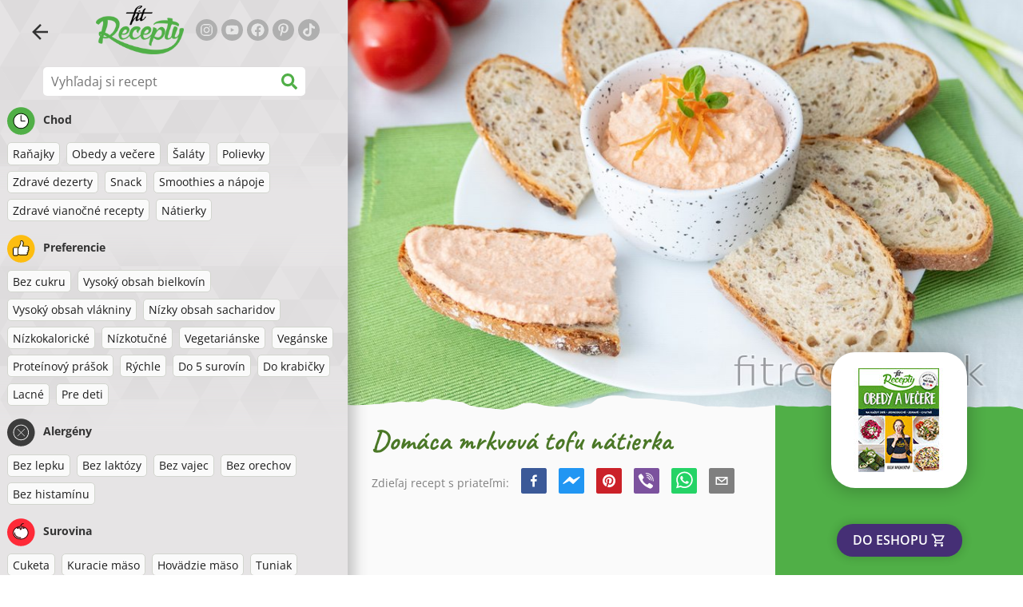

--- FILE ---
content_type: text/html; charset=utf-8
request_url: https://www.fitrecepty.sk/recept/mrkvova-tofu-natierka
body_size: 84504
content:
<!doctype html><html lang="sk"><head><link href="/style.572735ed7f478a9ef161.css" rel="stylesheet" /><script defer="defer" src="/main.489f6c0ed7322fb8e033.js"></script><title data-rh>Domáca mrkvová tofu nátierka | fitrecepty.sk</title><meta data-rh name="viewport" content="width=device-width, initial-scale=1, shrink-to-fit=no" /><meta data-rh name="theme-color" content="#50af47" /><meta data-rh name="mobile-web-app-capable" content="yes" /><meta data-rh name="apple-mobile-web-app-capable" content="yes" /><meta data-rh name="msapplication-starturl" content="/" /><meta data-rh name="msapplication-TileColor" content="#ffc40d" /><meta data-rh property="og:title" content="Domáca mrkvová tofu nátierka" /><meta data-rh name="description" content="Jednoduchá, chutná nátierka s tofu, tvarohom, mrkvou a cesnakom. Táto zdravá domáca mrkvová tofu nátierka je hotová za pár minút a pochutí si na nej celá rodina. Na jej výrobu potr..." /><meta data-rh property="og:image" content="https://www.fitrecepty.sk/static/r/524/mrkvova-tofu-natierka-sk-uZneD.jpg" /><link data-rh rel="manifest" href="/manifest.json" /><link data-rh rel="apple-touch-icon" sizes="180x180" href="/apple-touch-icon.png" /><link data-rh rel="icon" type="image/png" sizes="32x32" href="/favicon-32x32.png" /><link data-rh rel="mask-icon" href="/safari-pinned-tab.svg" color="#50af47" /><link data-rh rel="alternate" type="application/rss+xml" title="fitrecepty.sk RSS" href="https://www.fitrecepty.sk/static/rss/sk.xml" /><link data-rh rel="canonical" href="https://www.fitrecepty.sk/recept/mrkvova-tofu-natierka" /><script data-rh async src="https://pagead2.googlesyndication.com/pagead/js/adsbygoogle.js?client=ca-pub-2267866433528318" crossOrigin="anonymous"></script><script data-rh type="application/ld+json">{"@context":"http://schema.org/","@type":"Recipe","name":"Domáca mrkvová tofu nátierka","image":["https://www.fitrecepty.sk/static/r/524/mrkvova-tofu-natierka-sk-uZneD.jpg"],"author":{"@type":"Person","name":"Lucia Wagner"},"datePublished":"2018-12-17","description":"Jednoduchá, chutná nátierka s tofu, tvarohom, mrkvou a cesnakom. Táto zdravá domáca mrkvová tofu nátierka je hotová za pár minút a pochutí si na nej celá rodina. Na jej výrobu potr...","totalTime":"PT10M","recipeYield":"4 servings","keywords":"Bez cukru, Vysoký obsah bielkovín, Nízky obsah sacharidov, Nízkokalorické, Nízkotučné, Vegetariánske, Bez lepku, Bez vajec, Bez orechov, Tofu, Zelenina","recipeCategory":"Raňajky, Obedy a večere, Snack, Nátierky","nutrition":{"@type":"NutritionInformation","calories":"68 kcal","carbohydrateContent":"4 g","fatContent":"2 g","proteinContent":"8 g","fiberContent":"1 g"},"recipeIngredient":["180g tofu","150g tvarohu","1 mrkva - jemne nastrúhaná","2 strúčiky cesnaku","1 PL horčice","1/2 malej cibule","štipka soli","1 ČL domáceho kečupu"],"recipeInstructions":[{"@type":"HowToStep","text":"V mixéri alebo sekáčiku potravín si rozmixujeme všetky ingrediencie dohladka."},{"@type":"HowToStep","text":"Ingrediencie môžeme poprípade spolu rozmixovať vidličkou."},{"@type":"HowToStep","text":"V prípade potreby nátierku dochutíme soľou a korením."},{"@type":"HowToStep","text":"Nátierku skladujeme v chladničke a skonzumujeme ju do 2 dní."}]}</script></head><body><div id="root"><noscript>Pre používanie tejto stránky potrebujete mať zapnutý JavaScript vo svojom prehliadači.</noscript><div class="mainContainer"><div class="mainLeft"><div data-test="swipeable" class="mainLeftGradient"><div class="phoneFilterTopFlex hideOnBigScreen"><svg stroke="currentColor" fill="currentColor" stroke-width="0" viewBox="0 0 512 512" alt="close" data-test="acceptFilter__goBack" height="1em" width="1em" xmlns="http://www.w3.org/2000/svg" class="backIcon"><path d="M256 504C119 504 8 393 8 256S119 8 256 8s248 111 248 248-111 248-248 248zm28.9-143.6L209.4 288H392c13.3 0 24-10.7 24-24v-16c0-13.3-10.7-24-24-24H209.4l75.5-72.4c9.7-9.3 9.9-24.8.4-34.3l-11-10.9c-9.4-9.4-24.6-9.4-33.9 0L107.7 239c-9.4 9.4-9.4 24.6 0 33.9l132.7 132.7c9.4 9.4 24.6 9.4 33.9 0l11-10.9c9.5-9.5 9.3-25-.4-34.3z"></path></svg></div><header class="hideOnSmallScreen"><div class="headerFlexContainer"><div class="headerIcons"><svg stroke="currentColor" fill="currentColor" stroke-width="0" viewBox="0 0 24 24" data-test="goBackButton" height="1em" width="1em" xmlns="http://www.w3.org/2000/svg" class="menuIcon"><path fill="none" d="M0 0h24v24H0z"></path><path d="M20 11H7.83l5.59-5.59L12 4l-8 8 8 8 1.41-1.41L7.83 13H20v-2z"></path></svg><svg stroke="currentColor" fill="currentColor" stroke-width="0" viewBox="0 0 24 24" aria-label="Filter" data-test="TopHeader__menuIcon" height="1em" width="1em" xmlns="http://www.w3.org/2000/svg" class="menuIcon hideOnBigScreen"><path fill="none" d="M0 0h24v24H0z"></path><path d="M10 18h4v-2h-4v2zM3 6v2h18V6H3zm3 7h12v-2H6v2z"></path></svg></div><div class="logoContainer"><a data-test="topLogoAnchor" href="/"><img src="https://www.fitrecepty.sk/static/logo/sk.png" alt="Fit Recepty" /></a></div><div class="headerRight"><div class="hideOnSmallScreen"><div class="followUs"><div class="followUsText">Sleduj ma</div><a href="https://instagram.com/fitrecepty" target="_blank" rel="noopener noreferrer" title="instagram"><svg stroke="currentColor" fill="currentColor" stroke-width="0" viewBox="0 0 448 512" alt="instagram" height="1em" width="1em" xmlns="http://www.w3.org/2000/svg"><path d="M224.1 141c-63.6 0-114.9 51.3-114.9 114.9s51.3 114.9 114.9 114.9S339 319.5 339 255.9 287.7 141 224.1 141zm0 189.6c-41.1 0-74.7-33.5-74.7-74.7s33.5-74.7 74.7-74.7 74.7 33.5 74.7 74.7-33.6 74.7-74.7 74.7zm146.4-194.3c0 14.9-12 26.8-26.8 26.8-14.9 0-26.8-12-26.8-26.8s12-26.8 26.8-26.8 26.8 12 26.8 26.8zm76.1 27.2c-1.7-35.9-9.9-67.7-36.2-93.9-26.2-26.2-58-34.4-93.9-36.2-37-2.1-147.9-2.1-184.9 0-35.8 1.7-67.6 9.9-93.9 36.1s-34.4 58-36.2 93.9c-2.1 37-2.1 147.9 0 184.9 1.7 35.9 9.9 67.7 36.2 93.9s58 34.4 93.9 36.2c37 2.1 147.9 2.1 184.9 0 35.9-1.7 67.7-9.9 93.9-36.2 26.2-26.2 34.4-58 36.2-93.9 2.1-37 2.1-147.8 0-184.8zM398.8 388c-7.8 19.6-22.9 34.7-42.6 42.6-29.5 11.7-99.5 9-132.1 9s-102.7 2.6-132.1-9c-19.6-7.8-34.7-22.9-42.6-42.6-11.7-29.5-9-99.5-9-132.1s-2.6-102.7 9-132.1c7.8-19.6 22.9-34.7 42.6-42.6 29.5-11.7 99.5-9 132.1-9s102.7-2.6 132.1 9c19.6 7.8 34.7 22.9 42.6 42.6 11.7 29.5 9 99.5 9 132.1s2.7 102.7-9 132.1z"></path></svg></a><a href="https://www.youtube.com/channel/UCM41u8V7IUIrPV4M9oUvnhg" target="_blank" rel="noopener noreferrer" title="youtube"><svg stroke="currentColor" fill="currentColor" stroke-width="0" viewBox="0 0 576 512" alt="youtube" height="1em" width="1em" xmlns="http://www.w3.org/2000/svg"><path d="M549.655 124.083c-6.281-23.65-24.787-42.276-48.284-48.597C458.781 64 288 64 288 64S117.22 64 74.629 75.486c-23.497 6.322-42.003 24.947-48.284 48.597-11.412 42.867-11.412 132.305-11.412 132.305s0 89.438 11.412 132.305c6.281 23.65 24.787 41.5 48.284 47.821C117.22 448 288 448 288 448s170.78 0 213.371-11.486c23.497-6.321 42.003-24.171 48.284-47.821 11.412-42.867 11.412-132.305 11.412-132.305s0-89.438-11.412-132.305zm-317.51 213.508V175.185l142.739 81.205-142.739 81.201z"></path></svg></a><a href="https://www.facebook.com/pages/Fit-Recepty/1384960315108037" target="_blank" rel="noopener noreferrer" title="facebook"><svg stroke="currentColor" fill="currentColor" stroke-width="0" viewBox="0 0 512 512" alt="facebook" height="1em" width="1em" xmlns="http://www.w3.org/2000/svg"><path d="M504 256C504 119 393 8 256 8S8 119 8 256c0 123.78 90.69 226.38 209.25 245V327.69h-63V256h63v-54.64c0-62.15 37-96.48 93.67-96.48 27.14 0 55.52 4.84 55.52 4.84v61h-31.28c-30.8 0-40.41 19.12-40.41 38.73V256h68.78l-11 71.69h-57.78V501C413.31 482.38 504 379.78 504 256z"></path></svg></a><a href="https://www.pinterest.com/fitrecepty" target="_blank" rel="noopener noreferrer" title="pinterest"><svg stroke="currentColor" fill="currentColor" stroke-width="0" viewBox="0 0 384 512" alt="pinterest" height="1em" width="1em" xmlns="http://www.w3.org/2000/svg"><path d="M204 6.5C101.4 6.5 0 74.9 0 185.6 0 256 39.6 296 63.6 296c9.9 0 15.6-27.6 15.6-35.4 0-9.3-23.7-29.1-23.7-67.8 0-80.4 61.2-137.4 140.4-137.4 68.1 0 118.5 38.7 118.5 109.8 0 53.1-21.3 152.7-90.3 152.7-24.9 0-46.2-18-46.2-43.8 0-37.8 26.4-74.4 26.4-113.4 0-66.2-93.9-54.2-93.9 25.8 0 16.8 2.1 35.4 9.6 50.7-13.8 59.4-42 147.9-42 209.1 0 18.9 2.7 37.5 4.5 56.4 3.4 3.8 1.7 3.4 6.9 1.5 50.4-69 48.6-82.5 71.4-172.8 12.3 23.4 44.1 36 69.3 36 106.2 0 153.9-103.5 153.9-196.8C384 71.3 298.2 6.5 204 6.5z"></path></svg></a><a href="https://www.tiktok.com/@fitrecepty.sk" target="_blank" rel="noopener noreferrer" title="tiktok"><svg stroke="currentColor" fill="currentColor" stroke-width="0" viewBox="0 0 448 512" alt="tiktok" height="1em" width="1em" xmlns="http://www.w3.org/2000/svg"><path d="M448,209.91a210.06,210.06,0,0,1-122.77-39.25V349.38A162.55,162.55,0,1,1,185,188.31V278.2a74.62,74.62,0,1,0,52.23,71.18V0l88,0a121.18,121.18,0,0,0,1.86,22.17h0A122.18,122.18,0,0,0,381,102.39a121.43,121.43,0,0,0,67,20.14Z"></path></svg></a></div></div><div class="hideOnBigScreen"><a href="https://go.fitcipes.com/vsetky_knihy_sk?utm_source=web_SK&amp;utm_medium=mainpagebutton" target="_blank" rel="noopener" class="buyBookButton">DO ESHOPU <svg stroke="currentColor" fill="currentColor" stroke-width="0" viewBox="0 0 24 24" style="font-size: 1.2em; margin-left: 0.2em;" height="1em" width="1em" xmlns="http://www.w3.org/2000/svg"><path fill="none" d="M0 0h24v24H0V0z"></path><path d="M15.55 13c.75 0 1.41-.41 1.75-1.03l3.58-6.49A.996.996 0 0020.01 4H5.21l-.94-2H1v2h2l3.6 7.59-1.35 2.44C4.52 15.37 5.48 17 7 17h12v-2H7l1.1-2h7.45zM6.16 6h12.15l-2.76 5H8.53L6.16 6zM7 18c-1.1 0-1.99.9-1.99 2S5.9 22 7 22s2-.9 2-2-.9-2-2-2zm10 0c-1.1 0-1.99.9-1.99 2s.89 2 1.99 2 2-.9 2-2-.9-2-2-2z"></path></svg></a></div></div></div></header><div class="SearchBar"><div class="SearchBar__inputWithIcon"><input type="text" value placeholder="Vyhľadaj si recept" aria-label="Vyhľadaj si recept" data-test="SearchBar__input" /><svg stroke="currentColor" fill="currentColor" stroke-width="0" viewBox="0 0 512 512" height="1em" width="1em" xmlns="http://www.w3.org/2000/svg"><path d="M505 442.7L405.3 343c-4.5-4.5-10.6-7-17-7H372c27.6-35.3 44-79.7 44-128C416 93.1 322.9 0 208 0S0 93.1 0 208s93.1 208 208 208c48.3 0 92.7-16.4 128-44v16.3c0 6.4 2.5 12.5 7 17l99.7 99.7c9.4 9.4 24.6 9.4 33.9 0l28.3-28.3c9.4-9.4 9.4-24.6.1-34zM208 336c-70.7 0-128-57.2-128-128 0-70.7 57.2-128 128-128 70.7 0 128 57.2 128 128 0 70.7-57.2 128-128 128z"></path></svg></div></div><div data-test="tagFilter" class="tagFilter"><div data-test="tagFilterGroup__0" class="tagFilterGroup parentTagColor14"><div class="parentTag"><svg viewBox="0 0 41.3 40.9"><circle cx="20.4" cy="20.4" r="20.4" fill="#50af47"></circle><circle cx="20.4" cy="20.4" r="10.6" fill="#fff"></circle><path d="M20.4 31.9c-6.3 0-11.5-5.2-11.5-11.5S14.1 8.9 20.4 8.9s11.5 5.2 11.5 11.5-5.1 11.5-11.5 11.5zm0-22c-5.8 0-10.5 4.7-10.5 10.5s4.7 10.5 10.5 10.5 10.5-4.7 10.5-10.5S26.2 9.9 20.4 9.9z"></path><path d="M26.4 20.9h-6c-.3 0-.5-.2-.5-.5v-8c0-.3.2-.5.5-.5s.5.2.5.5v7.5h5.5c.3 0 .5.2.5.5s-.2.5-.5.5z"></path></svg>Chod</div><a href="/recepty/ranajky" class="tag">Raňajky</a><a href="/recepty/obedy-a-vecere" class="tag">Obedy a večere</a><a href="/recepty/salaty" class="tag">Šaláty</a><a href="/recepty/polievky" class="tag">Polievky</a><a href="/recepty/zdrave-dezerty" class="tag">Zdravé dezerty</a><a href="/recepty/snack" class="tag">Snack</a><a href="/recepty/smoothies-a-napoje" class="tag">Smoothies a nápoje</a><a href="/recepty/zdrave-vianocne-recepty" class="tag">Zdravé vianočné recepty</a><a href="/recepty/natierky" class="tag">Nátierky</a></div><div data-test="tagFilterGroup__1" class="tagFilterGroup parentTagColor1"><div class="parentTag"><svg version="1.1" x="0" y="0" viewBox="0 0 41.3 40.9" xmlSpace="preserve"><style>.st1{fill:#fff}</style><circle cx="20.4" cy="20.4" r="20.4" fill="#fdbd10"></circle><path d="M30.8 20.6c-.2-.1-.3-.2-.3-.4s.1-.4.2-.4c.5-.3.8-.8.7-1.4-.1-.8-.8-1.4-1.6-1.4h-6.9c-.2 0-.3-.1-.4-.2-.1-.1-.1-.3-.1-.5 0 0 1-2.6 1-4.3 0-1.6-1.5-3-2-3-.4 0-.8.2-1 .3V12.7l-3 6.5c0 .1-.1.2-.2.2l-.7.4v8.5c.6.4 1.8.7 2.5.7h9.2c.6 0 1.2-.4 1.3-1 .1-.5 0-.9-.4-1.2-.1-.1-.2-.3-.1-.5s.2-.3.4-.3c.6-.1 1.1-.6 1.1-1.2 0-.3-.1-.7-.4-.9-.1-.1-.2-.3-.1-.5s.2-.3.4-.3c.6-.1 1.1-.6 1.1-1.2s-.3-1.1-.7-1.3zM15.4 19h-4.5c-.8 0-1.5.7-1.5 1.5v8c0 .8.7 1.5 1.5 1.5h3c.8 0 1.5-.7 1.5-1.5V19z" class="st1"></path><path d="M32.4 18.2c-.1-1.2-1.2-2.2-2.6-2.2h-6.2c.3-.9.8-2.6.8-4 0-2.2-1.9-4-3-4-1 0-1.8.6-1.8.6-.1.1-.2.2-.2.4v3.4l-2.9 6.3-.1.1v-.2c0-.3-.2-.5-.5-.5h-5c-1.4 0-2.5 1.1-2.5 2.5v8c0 1.4 1.1 2.5 2.5 2.5h3c1.1 0 2-.7 2.4-1.7.8.4 2 .7 2.7.7h9.2c1.1 0 2.1-.7 2.3-1.8.1-.5 0-1.1-.2-1.5.7-.4 1.2-1.1 1.2-2 0-.4-.1-.7-.2-1 .7-.4 1.2-1.1 1.2-2 0-.6-.2-1.2-.7-1.6.5-.6.7-1.2.6-2zM30.3 23c-.2 0-.4.2-.4.3-.1.2 0 .4.1.5.3.2.4.6.4.9 0 .6-.5 1.2-1.1 1.2-.2 0-.4.2-.4.3-.1.2 0 .4.1.5.3.3.5.7.4 1.2-.1.6-.7 1-1.3 1h-9.2c-.7 0-1.9-.3-2.5-.7v.2c0 .3-.2.5-.5.5s-.5-.2-.5-.5c0 .8-.7 1.5-1.5 1.5h-3c-.8 0-1.5-.7-1.5-1.5v-8c0-.8.7-1.5 1.5-1.5h4.5v.5c0-.3.2-.5.5-.5s.5.2.5.5v.3l.7-.4c.1-.1.2-.1.2-.2l3-6.5V9.2c.2-.1.6-.3 1-.3.6 0 2 1.4 2 3 0 1.8-1 4.3-1 4.3-.1.2 0 .3.1.5.1.1.2.2.4.2h6.9c.8 0 1.5.6 1.6 1.4.1.6-.2 1.1-.7 1.4-.2.1-.2.3-.2.4 0 .2.1.3.3.4.4.2.7.6.7 1.1.1.8-.4 1.3-1.1 1.4z"></path><path d="M16.1 19.9c-.2.1-.3.1-.5 0-.1-.1-.2-.3-.2-.4v9c0-.2.1-.4.3-.5.2-.1.4 0 .5.1l.1.1v-8.5l-.2.2z"></path><path d="M15.7 28.1c-.2.1-.3.3-.3.5 0 .3.2.5.5.5s.5-.2.5-.5v-.2c-.1 0-.1-.1-.1-.1-.2-.3-.4-.3-.6-.2zM16.1 19.9l.3-.1v-.3c0-.3-.2-.5-.5-.5s-.5.2-.5.5c0 .2.1.3.2.4.2.1.3.1.5 0z"></path></svg>Preferencie</div><a href="/recepty/bez-cukru" class="tag">Bez cukru</a><a href="/recepty/vysoky-obsah-bielkovin" class="tag">Vysoký obsah bielkovín</a><a href="/recepty/vysoky-obsah-vlakniny" class="tag">Vysoký obsah vlákniny</a><a href="/recepty/nizky-obsah-sacharidov" class="tag">Nízky obsah sacharidov</a><a href="/recepty/nizkokaloricke" class="tag">Nízkokalorické</a><a href="/recepty/nizkotucne" class="tag">Nízkotučné</a><a href="/recepty/vegetarianske" class="tag">Vegetariánske</a><a href="/recepty/veganske" class="tag">Vegánske</a><a href="/recepty/proteinovy-prasok" class="tag">Proteínový prášok</a><a href="/recepty/rychle" class="tag">Rýchle</a><a href="/recepty/do-5-surovin" class="tag">Do 5 surovín</a><a href="/recepty/do-krabicky" class="tag">Do krabičky</a><a href="/recepty/lacne" class="tag">Lacné</a><a href="/recepty/pre-deti" class="tag">Pre deti</a></div><div data-test="tagFilterGroup__2" class="tagFilterGroup parentTagColor29"><div class="parentTag"><svg version="1.1" x="0" y="0" viewBox="0 0 41.3 40.9" xmlSpace="preserve"><style>.st1{fill:#fff}</style><circle cx="20.4" cy="20.4" r="20.4" fill="#3c3c3c"></circle><path d="M20.4 31.9c-6.3 0-11.5-5.2-11.5-11.5S14.1 8.9 20.4 8.9s11.5 5.2 11.5 11.5-5.1 11.5-11.5 11.5zm0-22c-5.8 0-10.5 4.7-10.5 10.5s4.7 10.5 10.5 10.5 10.5-4.7 10.5-10.5S26.2 9.9 20.4 9.9z" class="st1"></path><g><path d="M25.7 26c-.1 0-.2 0-.2-.1L15.1 15.5c-.1-.1-.1-.3 0-.4.1-.1.3-.1.4 0l10.4 10.4c.1.1.1.3 0 .4 0 .1-.1.1-.2.1z" class="st1"></path><path d="M15.3 26c-.1 0-.2 0-.2-.1-.1-.1-.1-.3 0-.4l10.4-10.4c.1-.1.3-.1.4 0s.1.3 0 .4L15.5 25.9c-.1.1-.1.1-.2.1z" class="st1"></path></g></svg>Alergény</div><a href="/recepty/bez-lepku" class="tag">Bez lepku</a><a href="/recepty/bez-laktozy" class="tag">Bez laktózy</a><a href="/recepty/bez-vajec" class="tag">Bez vajec</a><a href="/recepty/bez-orechov" class="tag">Bez orechov</a><a href="/recepty/bez-histaminu" class="tag">Bez histamínu</a></div><div data-test="tagFilterGroup__3" class="tagFilterGroup parentTagColor8"><div class="parentTag"><svg version="1.1" x="0" y="0" viewBox="0 0 41.3 40.9" xmlSpace="preserve"><style>.st1{fill:#fff}</style><circle cx="20.4" cy="20.4" r="20.4" fill="#ff2a38"></circle><path d="M25.3 14.9c-.4.4-1 .2-2.1-.2-.6-.2-1.2-.5-1.8-.6-.1 1-.3 2.9-1.5 2.9-1.1 0-1.4-1.9-1.5-2.9-.6.1-1.2.4-1.8.6-1 .4-1.7.6-2.1.2-.1-.1-.3-.4-.1-.9.1-.2.2-.4.4-.6-2.3 1-5.4 3.8-5.4 7.6 0 4.8 4.9 9 10.5 9s10.5-4.2 10.5-9c0-3.8-2.8-6.7-5.4-7.7.1.2.2.4.3.5.3.6.1 1 0 1.1zM19.9 29c-5.1 0-9.5-3.7-9.5-8 0-.3.2-.5.5-.5s.5.2.5.5c0 3.7 4 7 8.5 7 .3 0 .5.2.5.5s-.2.5-.5.5z" class="st1"></path><path d="M23.1 12.9c-.7-.5-1.8-.8-3.1-.8-2.1 0-3.6 1.2-4.2 1.9.2-.1.4-.1.6-.2.9-.3 1.8-.7 2.6-.7.3 0 .5.2.5.5 0 1.2.3 2.4.5 2.5.2-.1.5-1.3.5-2.5 0-.3.2-.5.5-.5.8 0 1.8.4 2.6.7.2.1.5.2.7.3-.2-.3-.5-.6-1-1l-.2-.2z" class="st1"></path><path d="M23.7 12.1c.6.4 1.1.9 1.4 1.3 2.6.9 5.4 3.9 5.4 7.7 0 4.8-4.9 9-10.5 9S9.4 25.8 9.4 21c0-3.8 3.1-6.6 5.4-7.6.3-.5.9-1 1.6-1.4-2.7 0-8 3.8-8 9 0 5.4 5.3 10 11.5 10s11.5-4.6 11.5-10c0-5.1-4.5-8.8-7.7-8.9z"></path><path d="M23.3 13c-.1 0-.1-.1-.2-.1 0 0 .1.1.2.1zM19.9 28c-4.5 0-8.5-3.3-8.5-7 0-.3-.2-.5-.5-.5s-.5.2-.5.5c0 4.3 4.4 8 9.5 8 .3 0 .5-.2.5-.5s-.2-.5-.5-.5z"></path><path d="M16.9 12.5c0 .3-.2.5-.5.5-.4 0-1 .1-1.6.4-.2.2-.3.4-.4.6-.2.5 0 .7.1.9.4.4 1 .2 2.1-.2.6-.2 1.2-.5 1.8-.6.1 1 .3 2.9 1.5 2.9 1.1 0 1.4-1.9 1.5-2.9.6.1 1.2.4 1.8.6 1 .4 1.7.6 2.1.2.1-.1.3-.4.1-1-.1-.2-.2-.3-.3-.5-.6-.2-1.1-.3-1.6-.3h-.2c.5.3.8.7 1 1-.2-.1-.5-.2-.7-.3-.9-.3-1.8-.7-2.6-.7-.3 0-.5.2-.5.5 0 1.2-.3 2.4-.5 2.5-.2-.1-.5-1.3-.5-2.5 0-.3-.2-.5-.5-.5-.8 0-1.8.4-2.6.7-.2.1-.4.1-.6.2.6-.7 2.2-1.9 4.2-1.9-.3 0-.5-.2-.5-.5v-.5c-1.2.1-2.2.5-3 1 .2-.1.4.2.4.4z"></path><path d="M19.9 12c1.4 0 2.4.4 3.1.8-.1-.1-.1-.2-.1-.3 0-.3.2-.5.5-.5h.2c-.8-.5-1.9-.9-3.2-1v.5c0 .3-.2.5-.5.5z"></path><path d="M22.9 12.5c0 .1.1.2.1.3.1 0 .1.1.2.1h.2c.5 0 1.1.1 1.6.3-.3-.4-.8-.9-1.4-1.3h-.2c-.2.1-.5.4-.5.6zM14.8 13.4c.6-.3 1.2-.4 1.6-.4.3 0 .5-.2.5-.5s-.2-.5-.5-.5c-.7.5-1.2 1-1.6 1.4zM20.5 11.1c.2-1.8 1.9-3 3.5-3 .3 0 .5-.2.5-.5s-.3-.6-.6-.6c-2 0-4.2 1.6-4.5 4h.5c.2 0 .4.1.6.1z"></path><path d="M19.9 12c.3 0 .5-.2.5-.5V11h-1v.5c0 .3.3.5.5.5z"></path></svg>Surovina</div><a href="/recepty/cuketa" class="tag">Cuketa</a><a href="/recepty/kuracie-maso" class="tag">Kuracie mäso</a><a href="/recepty/hovadzie-maso" class="tag">Hovädzie mäso</a><a href="/recepty/tuniak" class="tag">Tuniak</a><a href="/recepty/arasidove-maslo" class="tag">Arašidové maslo</a><a href="/recepty/avokado" class="tag">Avokádo</a><a href="/recepty/chia-semienka" class="tag">Chia semienka</a><a href="/recepty/kokos" class="tag">Kokos</a><a href="/recepty/ovsene-vlocky" class="tag">Ovsené vločky</a><a href="/recepty/sladke-zemiaky" class="tag">Sladké zemiaky</a><a href="/recepty/tekvica" class="tag">Tekvica</a><a href="/recepty/ryza" class="tag">Ryža</a><a href="/recepty/quinoa" class="tag">Quinoa</a><a href="/recepty/losos" class="tag">Losos</a><a href="/recepty/tofu" class="tag">Tofu</a><a href="/recepty/kuskus" class="tag">Kuskus</a><a href="/recepty/vajcia" class="tag">Vajcia</a><a href="/recepty/zelenina" class="tag">Zelenina</a><a href="/recepty/cestoviny" class="tag">Cestoviny</a><a href="/recepty/strukoviny" class="tag">Strukoviny</a><a href="/recepty/tvaroh" class="tag">Tvaroh</a><a href="/recepty/brokolica" class="tag">Brokolica</a><a href="/recepty/banan" class="tag">Banán</a><a href="/recepty/spenat" class="tag">Špenát</a></div></div></div></div><div class="mainRight"><header class="hideOnBigScreen"><div class="headerFlexContainer"><div class="headerIcons"><svg stroke="currentColor" fill="currentColor" stroke-width="0" viewBox="0 0 24 24" data-test="goBackButton" height="1em" width="1em" xmlns="http://www.w3.org/2000/svg" class="menuIcon"><path fill="none" d="M0 0h24v24H0z"></path><path d="M20 11H7.83l5.59-5.59L12 4l-8 8 8 8 1.41-1.41L7.83 13H20v-2z"></path></svg><svg stroke="currentColor" fill="currentColor" stroke-width="0" viewBox="0 0 24 24" aria-label="Filter" data-test="TopHeader__menuIcon" height="1em" width="1em" xmlns="http://www.w3.org/2000/svg" class="menuIcon hideOnBigScreen"><path fill="none" d="M0 0h24v24H0z"></path><path d="M10 18h4v-2h-4v2zM3 6v2h18V6H3zm3 7h12v-2H6v2z"></path></svg></div><div class="logoContainer"><a data-test="topLogoAnchor" href="/"><img src="https://www.fitrecepty.sk/static/logo/sk.png" alt="Fit Recepty" /></a></div><div class="headerRight"><div class="hideOnSmallScreen"><div class="followUs"><div class="followUsText">Sleduj ma</div><a href="https://instagram.com/fitrecepty" target="_blank" rel="noopener noreferrer" title="instagram"><svg stroke="currentColor" fill="currentColor" stroke-width="0" viewBox="0 0 448 512" alt="instagram" height="1em" width="1em" xmlns="http://www.w3.org/2000/svg"><path d="M224.1 141c-63.6 0-114.9 51.3-114.9 114.9s51.3 114.9 114.9 114.9S339 319.5 339 255.9 287.7 141 224.1 141zm0 189.6c-41.1 0-74.7-33.5-74.7-74.7s33.5-74.7 74.7-74.7 74.7 33.5 74.7 74.7-33.6 74.7-74.7 74.7zm146.4-194.3c0 14.9-12 26.8-26.8 26.8-14.9 0-26.8-12-26.8-26.8s12-26.8 26.8-26.8 26.8 12 26.8 26.8zm76.1 27.2c-1.7-35.9-9.9-67.7-36.2-93.9-26.2-26.2-58-34.4-93.9-36.2-37-2.1-147.9-2.1-184.9 0-35.8 1.7-67.6 9.9-93.9 36.1s-34.4 58-36.2 93.9c-2.1 37-2.1 147.9 0 184.9 1.7 35.9 9.9 67.7 36.2 93.9s58 34.4 93.9 36.2c37 2.1 147.9 2.1 184.9 0 35.9-1.7 67.7-9.9 93.9-36.2 26.2-26.2 34.4-58 36.2-93.9 2.1-37 2.1-147.8 0-184.8zM398.8 388c-7.8 19.6-22.9 34.7-42.6 42.6-29.5 11.7-99.5 9-132.1 9s-102.7 2.6-132.1-9c-19.6-7.8-34.7-22.9-42.6-42.6-11.7-29.5-9-99.5-9-132.1s-2.6-102.7 9-132.1c7.8-19.6 22.9-34.7 42.6-42.6 29.5-11.7 99.5-9 132.1-9s102.7-2.6 132.1 9c19.6 7.8 34.7 22.9 42.6 42.6 11.7 29.5 9 99.5 9 132.1s2.7 102.7-9 132.1z"></path></svg></a><a href="https://www.youtube.com/channel/UCM41u8V7IUIrPV4M9oUvnhg" target="_blank" rel="noopener noreferrer" title="youtube"><svg stroke="currentColor" fill="currentColor" stroke-width="0" viewBox="0 0 576 512" alt="youtube" height="1em" width="1em" xmlns="http://www.w3.org/2000/svg"><path d="M549.655 124.083c-6.281-23.65-24.787-42.276-48.284-48.597C458.781 64 288 64 288 64S117.22 64 74.629 75.486c-23.497 6.322-42.003 24.947-48.284 48.597-11.412 42.867-11.412 132.305-11.412 132.305s0 89.438 11.412 132.305c6.281 23.65 24.787 41.5 48.284 47.821C117.22 448 288 448 288 448s170.78 0 213.371-11.486c23.497-6.321 42.003-24.171 48.284-47.821 11.412-42.867 11.412-132.305 11.412-132.305s0-89.438-11.412-132.305zm-317.51 213.508V175.185l142.739 81.205-142.739 81.201z"></path></svg></a><a href="https://www.facebook.com/pages/Fit-Recepty/1384960315108037" target="_blank" rel="noopener noreferrer" title="facebook"><svg stroke="currentColor" fill="currentColor" stroke-width="0" viewBox="0 0 512 512" alt="facebook" height="1em" width="1em" xmlns="http://www.w3.org/2000/svg"><path d="M504 256C504 119 393 8 256 8S8 119 8 256c0 123.78 90.69 226.38 209.25 245V327.69h-63V256h63v-54.64c0-62.15 37-96.48 93.67-96.48 27.14 0 55.52 4.84 55.52 4.84v61h-31.28c-30.8 0-40.41 19.12-40.41 38.73V256h68.78l-11 71.69h-57.78V501C413.31 482.38 504 379.78 504 256z"></path></svg></a><a href="https://www.pinterest.com/fitrecepty" target="_blank" rel="noopener noreferrer" title="pinterest"><svg stroke="currentColor" fill="currentColor" stroke-width="0" viewBox="0 0 384 512" alt="pinterest" height="1em" width="1em" xmlns="http://www.w3.org/2000/svg"><path d="M204 6.5C101.4 6.5 0 74.9 0 185.6 0 256 39.6 296 63.6 296c9.9 0 15.6-27.6 15.6-35.4 0-9.3-23.7-29.1-23.7-67.8 0-80.4 61.2-137.4 140.4-137.4 68.1 0 118.5 38.7 118.5 109.8 0 53.1-21.3 152.7-90.3 152.7-24.9 0-46.2-18-46.2-43.8 0-37.8 26.4-74.4 26.4-113.4 0-66.2-93.9-54.2-93.9 25.8 0 16.8 2.1 35.4 9.6 50.7-13.8 59.4-42 147.9-42 209.1 0 18.9 2.7 37.5 4.5 56.4 3.4 3.8 1.7 3.4 6.9 1.5 50.4-69 48.6-82.5 71.4-172.8 12.3 23.4 44.1 36 69.3 36 106.2 0 153.9-103.5 153.9-196.8C384 71.3 298.2 6.5 204 6.5z"></path></svg></a><a href="https://www.tiktok.com/@fitrecepty.sk" target="_blank" rel="noopener noreferrer" title="tiktok"><svg stroke="currentColor" fill="currentColor" stroke-width="0" viewBox="0 0 448 512" alt="tiktok" height="1em" width="1em" xmlns="http://www.w3.org/2000/svg"><path d="M448,209.91a210.06,210.06,0,0,1-122.77-39.25V349.38A162.55,162.55,0,1,1,185,188.31V278.2a74.62,74.62,0,1,0,52.23,71.18V0l88,0a121.18,121.18,0,0,0,1.86,22.17h0A122.18,122.18,0,0,0,381,102.39a121.43,121.43,0,0,0,67,20.14Z"></path></svg></a></div></div><div class="hideOnBigScreen"><a href="https://go.fitcipes.com/vsetky_knihy_sk?utm_source=web_SK&amp;utm_medium=mainpagebutton" target="_blank" rel="noopener" class="buyBookButton">DO ESHOPU <svg stroke="currentColor" fill="currentColor" stroke-width="0" viewBox="0 0 24 24" style="font-size: 1.2em; margin-left: 0.2em;" height="1em" width="1em" xmlns="http://www.w3.org/2000/svg"><path fill="none" d="M0 0h24v24H0V0z"></path><path d="M15.55 13c.75 0 1.41-.41 1.75-1.03l3.58-6.49A.996.996 0 0020.01 4H5.21l-.94-2H1v2h2l3.6 7.59-1.35 2.44C4.52 15.37 5.48 17 7 17h12v-2H7l1.1-2h7.45zM6.16 6h12.15l-2.76 5H8.53L6.16 6zM7 18c-1.1 0-1.99.9-1.99 2S5.9 22 7 22s2-.9 2-2-.9-2-2-2zm10 0c-1.1 0-1.99.9-1.99 2s.89 2 1.99 2 2-.9 2-2-.9-2-2-2z"></path></svg></a></div></div></div></header><div class="paddingForTheFooter"><div data-test="recipeDetail"><img data-test="recipeDetail__image" alt="Domáca mrkvová tofu nátierka" src="https://www.fitrecepty.sk/static/r/524/uZneD_thumb.jpg" class="recipeDetailImage tornPaperBottom topImageMarginOnPhone" /><div class="recipeDetail"><div class="recipeDetailFlexContainer"><div class="recipeDetailLeft"><div class="headingFlex"><h1>Domáca mrkvová tofu nátierka</h1><div class="SocialShare socialshare socialShare social-share social-share-buttons"><div class="SocialShare__text">Zdieľaj recept s priateľmi:</div><div class="SocialShare__icons"><button title="Facebook" aria-label="facebook" style="background-color: transparent; border: none; padding: 0px; font: inherit; color: inherit; cursor: pointer;" class="react-share__ShareButton"><svg viewBox="0 0 64 64" width="32" height="32"><rect width="64" height="64" rx="5" ry="5" fill="#3b5998"></rect><path d="M34.1,47V33.3h4.6l0.7-5.3h-5.3v-3.4c0-1.5,0.4-2.6,2.6-2.6l2.8,0v-4.8c-0.5-0.1-2.2-0.2-4.1-0.2 c-4.1,0-6.9,2.5-6.9,7V28H24v5.3h4.6V47H34.1z" fill="white"></path></svg></button><button title="Messenger" aria-label="facebookmessenger" style="background-color: transparent; border: none; padding: 0px; font: inherit; color: inherit; cursor: pointer;" class="react-share__ShareButton"><svg viewBox="0 0 64 64" width="32" height="32"><rect width="64" height="64" rx="5" ry="5" fill="#2196F3"></rect><path d="M 53.066406 21.871094 C 52.667969 21.339844 51.941406 21.179688 51.359375 21.496094 L 37.492188 29.058594 L 28.867188 21.660156 C 28.339844 21.207031 27.550781 21.238281 27.054688 21.730469 L 11.058594 37.726562 C 10.539062 38.25 10.542969 39.09375 11.0625 39.613281 C 11.480469 40.027344 12.121094 40.121094 12.640625 39.839844 L 26.503906 32.28125 L 35.136719 39.679688 C 35.667969 40.132812 36.457031 40.101562 36.949219 39.609375 L 52.949219 23.613281 C 53.414062 23.140625 53.464844 22.398438 53.066406 21.871094 Z M 53.066406 21.871094" fill="white"></path></svg></button><button title="Pinterest" aria-label="pinterest" style="background-color: transparent; border: none; padding: 0px; font: inherit; color: inherit; cursor: pointer;" class="react-share__ShareButton"><svg viewBox="0 0 64 64" width="32" height="32"><rect width="64" height="64" rx="5" ry="5" fill="#cb2128"></rect><path d="M32,16c-8.8,0-16,7.2-16,16c0,6.6,3.9,12.2,9.6,14.7c0-1.1,0-2.5,0.3-3.7 c0.3-1.3,2.1-8.7,2.1-8.7s-0.5-1-0.5-2.5c0-2.4,1.4-4.1,3.1-4.1c1.5,0,2.2,1.1,2.2,2.4c0,1.5-0.9,3.7-1.4,5.7 c-0.4,1.7,0.9,3.1,2.5,3.1c3,0,5.1-3.9,5.1-8.5c0-3.5-2.4-6.1-6.7-6.1c-4.9,0-7.9,3.6-7.9,7.7c0,1.4,0.4,2.4,1.1,3.1 c0.3,0.3,0.3,0.5,0.2,0.9c-0.1,0.3-0.3,1-0.3,1.3c-0.1,0.4-0.4,0.6-0.8,0.4c-2.2-0.9-3.3-3.4-3.3-6.1c0-4.5,3.8-10,11.4-10 c6.1,0,10.1,4.4,10.1,9.2c0,6.3-3.5,11-8.6,11c-1.7,0-3.4-0.9-3.9-2c0,0-0.9,3.7-1.1,4.4c-0.3,1.2-1,2.5-1.6,3.4 c1.4,0.4,3,0.7,4.5,0.7c8.8,0,16-7.2,16-16C48,23.2,40.8,16,32,16z" fill="white"></path></svg></button><button aria-label="viber" style="background-color: transparent; border: none; padding: 0px; font: inherit; color: inherit; cursor: pointer;" class="react-share__ShareButton"><svg viewBox="0 0 64 64" width="32" height="32"><rect width="64" height="64" rx="5" ry="5" fill="#7C529E"></rect><path d="m31.0,12.3c9.0,0.2 16.4,6.2 18.0,15.2c0.2,1.5 0.3,3.0 0.4,4.6a1.0,1.0 0 0 1 -0.8,1.2l-0.1,0a1.1,1.1 0 0 1 -1.0,-1.2l0,0c-0.0,-1.2 -0.1,-2.5 -0.3,-3.8a16.1,16.1 0 0 0 -13.0,-13.5c-1.0,-0.1 -2.0,-0.2 -3.0,-0.3c-0.6,-0.0 -1.4,-0.1 -1.6,-0.8a1.1,1.1 0 0 1 0.9,-1.2l0.6,0l0.0,-0.0zm10.6,39.2a19.9,19.9 0 0 1 -2.1,-0.6c-6.9,-2.9 -13.2,-6.6 -18.3,-12.2a47.5,47.5 0 0 1 -7.0,-10.7c-0.8,-1.8 -1.6,-3.7 -2.4,-5.6c-0.6,-1.7 0.3,-3.4 1.4,-4.7a11.3,11.3 0 0 1 3.7,-2.8a2.4,2.4 0 0 1 3.0,0.7a39.0,39.0 0 0 1 4.7,6.5a3.1,3.1 0 0 1 -0.8,4.2c-0.3,0.2 -0.6,0.5 -1.0,0.8a3.3,3.3 0 0 0 -0.7,0.7a2.1,2.1 0 0 0 -0.1,1.9c1.7,4.9 4.7,8.7 9.7,10.8a5.0,5.0 0 0 0 2.5,0.6c1.5,-0.1 2.0,-1.8 3.1,-2.7a2.9,2.9 0 0 1 3.5,-0.1c1.1,0.7 2.2,1.4 3.3,2.2a37.8,37.8 0 0 1 3.1,2.4a2.4,2.4 0 0 1 0.7,3.0a10.4,10.4 0 0 1 -4.4,4.8a10.8,10.8 0 0 1 -1.9,0.6c-0.7,-0.2 0.6,-0.2 0,0l0.0,0l0,-0.0zm3.1,-21.4a4.2,4.2 0 0 1 -0.0,0.6a1.0,1.0 0 0 1 -1.9,0.1a2.7,2.7 0 0 1 -0.1,-0.8a10.9,10.9 0 0 0 -1.4,-5.5a10.2,10.2 0 0 0 -4.2,-4.0a12.3,12.3 0 0 0 -3.4,-1.0c-0.5,-0.0 -1.0,-0.1 -1.5,-0.2a0.9,0.9 0 0 1 -0.9,-1.0l0,-0.1a0.9,0.9 0 0 1 0.9,-0.9l0.1,0a14.1,14.1 0 0 1 5.9,1.5a11.9,11.9 0 0 1 6.5,9.3c0,0.1 0.0,0.3 0.0,0.5c0,0.4 0.0,0.9 0.0,1.5l0,0l0.0,0.0zm-5.6,-0.2a1.1,1.1 0 0 1 -1.2,-0.9l0,-0.1a11.3,11.3 0 0 0 -0.2,-1.4a4.0,4.0 0 0 0 -1.5,-2.3a3.9,3.9 0 0 0 -1.2,-0.5c-0.5,-0.1 -1.1,-0.1 -1.6,-0.2a1.0,1.0 0 0 1 -0.8,-1.1l0,0l0,0a1.0,1.0 0 0 1 1.1,-0.8c3.4,0.2 6.0,2.0 6.3,6.2a2.8,2.8 0 0 1 0,0.8a0.8,0.8 0 0 1 -0.8,0.7l0,0l0.0,-0.0z" fill="white"></path></svg></button><button aria-label="whatsapp" style="background-color: transparent; border: none; padding: 0px; font: inherit; color: inherit; cursor: pointer;" class="react-share__ShareButton"><svg viewBox="0 0 64 64" width="32" height="32"><rect width="64" height="64" rx="5" ry="5" fill="#25D366"></rect><path d="m42.32286,33.93287c-0.5178,-0.2589 -3.04726,-1.49644 -3.52105,-1.66732c-0.4712,-0.17346 -0.81554,-0.2589 -1.15987,0.2589c-0.34175,0.51004 -1.33075,1.66474 -1.63108,2.00648c-0.30032,0.33658 -0.60064,0.36247 -1.11327,0.12945c-0.5178,-0.2589 -2.17994,-0.80259 -4.14759,-2.56312c-1.53269,-1.37217 -2.56312,-3.05503 -2.86603,-3.57283c-0.30033,-0.5178 -0.03366,-0.80259 0.22524,-1.06149c0.23301,-0.23301 0.5178,-0.59547 0.7767,-0.90616c0.25372,-0.31068 0.33657,-0.5178 0.51262,-0.85437c0.17088,-0.36246 0.08544,-0.64725 -0.04402,-0.90615c-0.12945,-0.2589 -1.15987,-2.79613 -1.58964,-3.80584c-0.41424,-1.00971 -0.84142,-0.88027 -1.15987,-0.88027c-0.29773,-0.02588 -0.64208,-0.02588 -0.98382,-0.02588c-0.34693,0 -0.90616,0.12945 -1.37736,0.62136c-0.4712,0.5178 -1.80194,1.76053 -1.80194,4.27186c0,2.51134 1.84596,4.945 2.10227,5.30747c0.2589,0.33657 3.63497,5.51458 8.80262,7.74113c1.23237,0.5178 2.1903,0.82848 2.94111,1.08738c1.23237,0.38836 2.35599,0.33657 3.24402,0.20712c0.99159,-0.15534 3.04985,-1.24272 3.47963,-2.45956c0.44013,-1.21683 0.44013,-2.22654 0.31068,-2.45955c-0.12945,-0.23301 -0.46601,-0.36247 -0.98382,-0.59548m-9.40068,12.84407l-0.02589,0c-3.05503,0 -6.08417,-0.82849 -8.72495,-2.38189l-0.62136,-0.37023l-6.47252,1.68286l1.73463,-6.29129l-0.41424,-0.64725c-1.70875,-2.71846 -2.6149,-5.85116 -2.6149,-9.07706c0,-9.39809 7.68934,-17.06155 17.15993,-17.06155c4.58253,0 8.88029,1.78642 12.11655,5.02268c3.23625,3.21036 5.02267,7.50812 5.02267,12.06476c-0.0078,9.3981 -7.69712,17.06155 -17.14699,17.06155m14.58906,-31.58846c-3.93529,-3.80584 -9.1133,-5.95471 -14.62789,-5.95471c-11.36055,0 -20.60848,9.2065 -20.61625,20.52564c0,3.61684 0.94757,7.14565 2.75211,10.26282l-2.92557,10.63564l10.93337,-2.85309c3.0136,1.63108 6.4052,2.4958 9.85634,2.49839l0.01037,0c11.36574,0 20.61884,-9.2091 20.62403,-20.53082c0,-5.48093 -2.14111,-10.64081 -6.03239,-14.51915" fill="white"></path></svg></button><button title="Email" aria-label="email" style="background-color: transparent; border: none; padding: 0px; font: inherit; color: inherit; cursor: pointer;" class="react-share__ShareButton"><svg viewBox="0 0 64 64" width="32" height="32"><rect width="64" height="64" rx="5" ry="5" fill="#7f7f7f"></rect><path d="M17,22v20h30V22H17z M41.1,25L32,32.1L22.9,25H41.1z M20,39V26.6l12,9.3l12-9.3V39H20z" fill="white"></path></svg></button></div></div></div><ins style="display: block;" data-ad-client="ca-pub-2267866433528318" data-ad-slot="5755875204" data-ad-format="auto" data-full-width-responsive="true" class="adsbygoogle"></ins><div data-test="recipeDetail__description"><p>Jednoduchá, chutná nátierka s tofu, tvarohom, mrkvou a cesnakom. Táto zdravá domáca <strong>mrkvová tofu nátierka</strong> je hotová za pár minút a pochutí si na nej celá rodina. Na jej výrobu potrebujete iba tofu, tvaroh, mrkvu a cesnak, ktoré dôkladne rozmixujete v sekáčiku na nátierku. Vyskúšajte ju podávať s domácim celozrnným pečivom a uvidíte, ako si všetci pochutia ;)</p>
<p><strong>Zdravá domáca mrkvová tofu nátierka je diétna a nízkotučná</strong>, na rozdiel od väčšiny kupovaných nátierok. Pokiaľ doma nemáte poriadny sekáčik, alebo máte problém s tým svojim a necháva vám v ceste hrudky,  <a href='https://go.fitcipes.com/SEKACIK_SK' target='_blank' rel='noopener'>(odporúčam tento)</a>  sekáčik.</p>
<p>Túto mrkvovú nátierku s tofu obľubujem najmä na raňajky k pečivu, ale keď už ju raz mám v chladničke, väčšinou ju jedávam k takmer čomukoľvek - chutí mi aj ako príloha k pečeným zeleninovým hranolkám či nakrájanej zelenine. <strong>Tofu</strong> ľahko pohltí chute ostatných surovín, s ktorými sa v receptoch spáruje. Preto v tomto recepte vytvára sladkastý, mrkvový krém a spolu s tvarohom i chutnú bielkovinovú bombu. Hodí sa k nemu akákoľvek zelenina, praženica či kvalitná šunka. </p>
<p>Zdravú mrkvovú tofu pomazánku skladujte v chladničke a spotrebujte do dvoch dní - zaručujem však, že vám v tej chladničke tak dlho nevydrží.</p>
<p> <a href='https://go.fitcipes.com/A_MYBOOK_OBEDY_SK' target='_blank' rel='noopener'>Tento recept je z novej knihy Fit recepty - obedy a večere (KÚPITE TU).</a> </p>
</div><div class="textAlignCenter"><a href="https://shop.fitrecepty.sk/?utm_source=SK&amp;utm_medium=web&amp;utm_campaign=podintrom&amp;utm_content=newyear" rel="nofollow noreferrer" target="_blank"><img src="/sk.3482dc0b7636641a9ea7.jpg" alt="Novoročný FIT Štart" style="width: 100%; margin-top: 30px;" /></a></div><div data-test="recipeDetail__ingredientsContainer" class="recipeDetailIngredients"><h2>Ingrediencie</h2><ul><li>180g tofu</li><li>150g tvarohu</li><li>1 mrkva - jemne nastrúhaná</li><li>2 strúčiky cesnaku</li><div style="margin-top: 20px;"><ins style="display: block; text-align: center;" data-ad-layout="in-article" data-ad-format="fluid" data-ad-client="ca-pub-2267866433528318" data-ad-slot="8960548269" class="adsbygoogle"></ins></div><li>1 PL horčice</li><li>1/2 malej cibule</li><li>štipka soli <a href="https://go.fitcipes.com/SALT_HIMALAYAN_SK" target="_blank" rel="noopener">(odporúčam túto)</a></li><li>1 ČL domáceho kečupu</li></ul></div><div class="textAlignCenter"><a href="https://go.fitcipes.com/DO5SUROVIN_SK?utm_source=web_SK&amp;utm_medium=recept_pod+ingredienciami&amp;utm_campaign=novakniha&amp;utm_content=do5surovin" rel="nofollow noreferrer" target="_blank"><img src="/sk.0463f463166a1b509243.jpg" alt="Fit recepty - Do 5 surovín" style="width: 100%; max-width: 560px;" /></a></div><div data-test="recipeDetail__instructionsContainer"><h2>Postup</h2><ol><li>V mixéri alebo sekáčiku potravín si rozmixujeme všetky ingrediencie dohladka.</li><li>Ingrediencie môžeme poprípade spolu rozmixovať vidličkou.</li><div style="margin-top: 20px;"><ins style="display: block; text-align: center;" data-ad-layout="in-article" data-ad-format="fluid" data-ad-client="ca-pub-2267866433528318" data-ad-slot="5993035856" class="adsbygoogle"></ins></div><li>V prípade potreby nátierku dochutíme soľou a korením.</li><li>Nátierku skladujeme v chladničke a skonzumujeme ju do 2 dní.</li></ol></div><div class="SocialShare socialShareAfterInstructions socialshare socialShare social-share social-share-buttons"><div class="SocialShare__text">Zdieľaj recept s priateľmi:</div><div class="SocialShare__icons"><button title="Facebook" aria-label="facebook" style="background-color: transparent; border: none; padding: 0px; font: inherit; color: inherit; cursor: pointer;" class="react-share__ShareButton"><svg viewBox="0 0 64 64" width="32" height="32"><rect width="64" height="64" rx="5" ry="5" fill="#3b5998"></rect><path d="M34.1,47V33.3h4.6l0.7-5.3h-5.3v-3.4c0-1.5,0.4-2.6,2.6-2.6l2.8,0v-4.8c-0.5-0.1-2.2-0.2-4.1-0.2 c-4.1,0-6.9,2.5-6.9,7V28H24v5.3h4.6V47H34.1z" fill="white"></path></svg></button><button title="Messenger" aria-label="facebookmessenger" style="background-color: transparent; border: none; padding: 0px; font: inherit; color: inherit; cursor: pointer;" class="react-share__ShareButton"><svg viewBox="0 0 64 64" width="32" height="32"><rect width="64" height="64" rx="5" ry="5" fill="#2196F3"></rect><path d="M 53.066406 21.871094 C 52.667969 21.339844 51.941406 21.179688 51.359375 21.496094 L 37.492188 29.058594 L 28.867188 21.660156 C 28.339844 21.207031 27.550781 21.238281 27.054688 21.730469 L 11.058594 37.726562 C 10.539062 38.25 10.542969 39.09375 11.0625 39.613281 C 11.480469 40.027344 12.121094 40.121094 12.640625 39.839844 L 26.503906 32.28125 L 35.136719 39.679688 C 35.667969 40.132812 36.457031 40.101562 36.949219 39.609375 L 52.949219 23.613281 C 53.414062 23.140625 53.464844 22.398438 53.066406 21.871094 Z M 53.066406 21.871094" fill="white"></path></svg></button><button title="Pinterest" aria-label="pinterest" style="background-color: transparent; border: none; padding: 0px; font: inherit; color: inherit; cursor: pointer;" class="react-share__ShareButton"><svg viewBox="0 0 64 64" width="32" height="32"><rect width="64" height="64" rx="5" ry="5" fill="#cb2128"></rect><path d="M32,16c-8.8,0-16,7.2-16,16c0,6.6,3.9,12.2,9.6,14.7c0-1.1,0-2.5,0.3-3.7 c0.3-1.3,2.1-8.7,2.1-8.7s-0.5-1-0.5-2.5c0-2.4,1.4-4.1,3.1-4.1c1.5,0,2.2,1.1,2.2,2.4c0,1.5-0.9,3.7-1.4,5.7 c-0.4,1.7,0.9,3.1,2.5,3.1c3,0,5.1-3.9,5.1-8.5c0-3.5-2.4-6.1-6.7-6.1c-4.9,0-7.9,3.6-7.9,7.7c0,1.4,0.4,2.4,1.1,3.1 c0.3,0.3,0.3,0.5,0.2,0.9c-0.1,0.3-0.3,1-0.3,1.3c-0.1,0.4-0.4,0.6-0.8,0.4c-2.2-0.9-3.3-3.4-3.3-6.1c0-4.5,3.8-10,11.4-10 c6.1,0,10.1,4.4,10.1,9.2c0,6.3-3.5,11-8.6,11c-1.7,0-3.4-0.9-3.9-2c0,0-0.9,3.7-1.1,4.4c-0.3,1.2-1,2.5-1.6,3.4 c1.4,0.4,3,0.7,4.5,0.7c8.8,0,16-7.2,16-16C48,23.2,40.8,16,32,16z" fill="white"></path></svg></button><button aria-label="viber" style="background-color: transparent; border: none; padding: 0px; font: inherit; color: inherit; cursor: pointer;" class="react-share__ShareButton"><svg viewBox="0 0 64 64" width="32" height="32"><rect width="64" height="64" rx="5" ry="5" fill="#7C529E"></rect><path d="m31.0,12.3c9.0,0.2 16.4,6.2 18.0,15.2c0.2,1.5 0.3,3.0 0.4,4.6a1.0,1.0 0 0 1 -0.8,1.2l-0.1,0a1.1,1.1 0 0 1 -1.0,-1.2l0,0c-0.0,-1.2 -0.1,-2.5 -0.3,-3.8a16.1,16.1 0 0 0 -13.0,-13.5c-1.0,-0.1 -2.0,-0.2 -3.0,-0.3c-0.6,-0.0 -1.4,-0.1 -1.6,-0.8a1.1,1.1 0 0 1 0.9,-1.2l0.6,0l0.0,-0.0zm10.6,39.2a19.9,19.9 0 0 1 -2.1,-0.6c-6.9,-2.9 -13.2,-6.6 -18.3,-12.2a47.5,47.5 0 0 1 -7.0,-10.7c-0.8,-1.8 -1.6,-3.7 -2.4,-5.6c-0.6,-1.7 0.3,-3.4 1.4,-4.7a11.3,11.3 0 0 1 3.7,-2.8a2.4,2.4 0 0 1 3.0,0.7a39.0,39.0 0 0 1 4.7,6.5a3.1,3.1 0 0 1 -0.8,4.2c-0.3,0.2 -0.6,0.5 -1.0,0.8a3.3,3.3 0 0 0 -0.7,0.7a2.1,2.1 0 0 0 -0.1,1.9c1.7,4.9 4.7,8.7 9.7,10.8a5.0,5.0 0 0 0 2.5,0.6c1.5,-0.1 2.0,-1.8 3.1,-2.7a2.9,2.9 0 0 1 3.5,-0.1c1.1,0.7 2.2,1.4 3.3,2.2a37.8,37.8 0 0 1 3.1,2.4a2.4,2.4 0 0 1 0.7,3.0a10.4,10.4 0 0 1 -4.4,4.8a10.8,10.8 0 0 1 -1.9,0.6c-0.7,-0.2 0.6,-0.2 0,0l0.0,0l0,-0.0zm3.1,-21.4a4.2,4.2 0 0 1 -0.0,0.6a1.0,1.0 0 0 1 -1.9,0.1a2.7,2.7 0 0 1 -0.1,-0.8a10.9,10.9 0 0 0 -1.4,-5.5a10.2,10.2 0 0 0 -4.2,-4.0a12.3,12.3 0 0 0 -3.4,-1.0c-0.5,-0.0 -1.0,-0.1 -1.5,-0.2a0.9,0.9 0 0 1 -0.9,-1.0l0,-0.1a0.9,0.9 0 0 1 0.9,-0.9l0.1,0a14.1,14.1 0 0 1 5.9,1.5a11.9,11.9 0 0 1 6.5,9.3c0,0.1 0.0,0.3 0.0,0.5c0,0.4 0.0,0.9 0.0,1.5l0,0l0.0,0.0zm-5.6,-0.2a1.1,1.1 0 0 1 -1.2,-0.9l0,-0.1a11.3,11.3 0 0 0 -0.2,-1.4a4.0,4.0 0 0 0 -1.5,-2.3a3.9,3.9 0 0 0 -1.2,-0.5c-0.5,-0.1 -1.1,-0.1 -1.6,-0.2a1.0,1.0 0 0 1 -0.8,-1.1l0,0l0,0a1.0,1.0 0 0 1 1.1,-0.8c3.4,0.2 6.0,2.0 6.3,6.2a2.8,2.8 0 0 1 0,0.8a0.8,0.8 0 0 1 -0.8,0.7l0,0l0.0,-0.0z" fill="white"></path></svg></button><button aria-label="whatsapp" style="background-color: transparent; border: none; padding: 0px; font: inherit; color: inherit; cursor: pointer;" class="react-share__ShareButton"><svg viewBox="0 0 64 64" width="32" height="32"><rect width="64" height="64" rx="5" ry="5" fill="#25D366"></rect><path d="m42.32286,33.93287c-0.5178,-0.2589 -3.04726,-1.49644 -3.52105,-1.66732c-0.4712,-0.17346 -0.81554,-0.2589 -1.15987,0.2589c-0.34175,0.51004 -1.33075,1.66474 -1.63108,2.00648c-0.30032,0.33658 -0.60064,0.36247 -1.11327,0.12945c-0.5178,-0.2589 -2.17994,-0.80259 -4.14759,-2.56312c-1.53269,-1.37217 -2.56312,-3.05503 -2.86603,-3.57283c-0.30033,-0.5178 -0.03366,-0.80259 0.22524,-1.06149c0.23301,-0.23301 0.5178,-0.59547 0.7767,-0.90616c0.25372,-0.31068 0.33657,-0.5178 0.51262,-0.85437c0.17088,-0.36246 0.08544,-0.64725 -0.04402,-0.90615c-0.12945,-0.2589 -1.15987,-2.79613 -1.58964,-3.80584c-0.41424,-1.00971 -0.84142,-0.88027 -1.15987,-0.88027c-0.29773,-0.02588 -0.64208,-0.02588 -0.98382,-0.02588c-0.34693,0 -0.90616,0.12945 -1.37736,0.62136c-0.4712,0.5178 -1.80194,1.76053 -1.80194,4.27186c0,2.51134 1.84596,4.945 2.10227,5.30747c0.2589,0.33657 3.63497,5.51458 8.80262,7.74113c1.23237,0.5178 2.1903,0.82848 2.94111,1.08738c1.23237,0.38836 2.35599,0.33657 3.24402,0.20712c0.99159,-0.15534 3.04985,-1.24272 3.47963,-2.45956c0.44013,-1.21683 0.44013,-2.22654 0.31068,-2.45955c-0.12945,-0.23301 -0.46601,-0.36247 -0.98382,-0.59548m-9.40068,12.84407l-0.02589,0c-3.05503,0 -6.08417,-0.82849 -8.72495,-2.38189l-0.62136,-0.37023l-6.47252,1.68286l1.73463,-6.29129l-0.41424,-0.64725c-1.70875,-2.71846 -2.6149,-5.85116 -2.6149,-9.07706c0,-9.39809 7.68934,-17.06155 17.15993,-17.06155c4.58253,0 8.88029,1.78642 12.11655,5.02268c3.23625,3.21036 5.02267,7.50812 5.02267,12.06476c-0.0078,9.3981 -7.69712,17.06155 -17.14699,17.06155m14.58906,-31.58846c-3.93529,-3.80584 -9.1133,-5.95471 -14.62789,-5.95471c-11.36055,0 -20.60848,9.2065 -20.61625,20.52564c0,3.61684 0.94757,7.14565 2.75211,10.26282l-2.92557,10.63564l10.93337,-2.85309c3.0136,1.63108 6.4052,2.4958 9.85634,2.49839l0.01037,0c11.36574,0 20.61884,-9.2091 20.62403,-20.53082c0,-5.48093 -2.14111,-10.64081 -6.03239,-14.51915" fill="white"></path></svg></button><button title="Email" aria-label="email" style="background-color: transparent; border: none; padding: 0px; font: inherit; color: inherit; cursor: pointer;" class="react-share__ShareButton"><svg viewBox="0 0 64 64" width="32" height="32"><rect width="64" height="64" rx="5" ry="5" fill="#7f7f7f"></rect><path d="M17,22v20h30V22H17z M41.1,25L32,32.1L22.9,25H41.1z M20,39V26.6l12,9.3l12-9.3V39H20z" fill="white"></path></svg></button></div></div><div class="newsletterWrapper "><form><div class="newsletterLayout"><div class="newsletterHeader"><h3>Ostaňme v kontakte</h3><p>Raz týždenne dostaneš výber fit receptov na svoj email.</p></div><div class="newsletterImgWrapper"><img src="/lucia_wagner_newsletter.a0762a04e4914e3a65df.jpg" alt="Lucia Wagner" class="newsletterImg" /></div><div class="newsletterInputWrapper"><input id="email" type="email" value autoComplete="email" placeholder="Email" aria-label="Email" data-test="Newsletter__emailInput" required class="input  " /></div><button type="submit" data-test="Newsletter__submitButton" disabled class="button--contained button--primary newsletterSubmitButton"><svg stroke="currentColor" fill="currentColor" stroke-width="0" viewBox="0 0 512 512" height="1em" width="1em" xmlns="http://www.w3.org/2000/svg" class="button__spinner"><path d="M304 48c0 26.51-21.49 48-48 48s-48-21.49-48-48 21.49-48 48-48 48 21.49 48 48zm-48 368c-26.51 0-48 21.49-48 48s21.49 48 48 48 48-21.49 48-48-21.49-48-48-48zm208-208c-26.51 0-48 21.49-48 48s21.49 48 48 48 48-21.49 48-48-21.49-48-48-48zM96 256c0-26.51-21.49-48-48-48S0 229.49 0 256s21.49 48 48 48 48-21.49 48-48zm12.922 99.078c-26.51 0-48 21.49-48 48s21.49 48 48 48 48-21.49 48-48c0-26.509-21.491-48-48-48zm294.156 0c-26.51 0-48 21.49-48 48s21.49 48 48 48 48-21.49 48-48c0-26.509-21.49-48-48-48zM108.922 60.922c-26.51 0-48 21.49-48 48s21.49 48 48 48 48-21.49 48-48-21.491-48-48-48z"></path></svg>Prihlásiť sa na odber</button></div></form></div></div><div class="recipeDetailRight"><div class="recipeDetailRightSticky"><div class="inTheBook"><a href="https://go.fitcipes.com/A_MYBOOK_OBEDY_SK" target="_blank" rel="noopener" class="inTheBook__imgContainer"><img src="https://www.fitrecepty.sk/static/books/obedy_sk.jpg" alt="Kniha Obedy a večere" /></a><div class="inTheBook__desc"></div><a href="https://go.fitcipes.com/A_MYBOOK_OBEDY_SK" target="_blank" rel="noopener" class="buyBookButton">DO ESHOPU <svg stroke="currentColor" fill="currentColor" stroke-width="0" viewBox="0 0 24 24" style="font-size: 1.2em; margin-left: 0.2em;" height="1em" width="1em" xmlns="http://www.w3.org/2000/svg"><path fill="none" d="M0 0h24v24H0V0z"></path><path d="M15.55 13c.75 0 1.41-.41 1.75-1.03l3.58-6.49A.996.996 0 0020.01 4H5.21l-.94-2H1v2h2l3.6 7.59-1.35 2.44C4.52 15.37 5.48 17 7 17h12v-2H7l1.1-2h7.45zM6.16 6h12.15l-2.76 5H8.53L6.16 6zM7 18c-1.1 0-1.99.9-1.99 2S5.9 22 7 22s2-.9 2-2-.9-2-2-2zm10 0c-1.1 0-1.99.9-1.99 2s.89 2 1.99 2 2-.9 2-2-.9-2-2-2z"></path></svg></a></div><table class="prepTimeTable"><tbody><tr data-test="recipeDetail__preparationTime"><td><svg viewBox="0 0 34.2 33.8"><circle cx="16.9" cy="16.9" r="16.9" fill="#fdbd10"></circle><circle cx="16.9" cy="16.9" r="10.6" fill="#fff"></circle><path d="M16.9 28.4c-6.3 0-11.5-5.2-11.5-11.5S10.6 5.4 16.9 5.4s11.5 5.2 11.5 11.5-5.1 11.5-11.5 11.5zm0-22c-5.8 0-10.5 4.7-10.5 10.5s4.7 10.5 10.5 10.5 10.5-4.7 10.5-10.5S22.7 6.4 16.9 6.4z"></path><path d="M22.9 17.4h-6c-.3 0-.5-.2-.5-.5v-8c0-.3.2-.5.5-.5s.5.2.5.5v7.5h5.5c.3 0 .5.2.5.5s-.2.5-.5.5z"></path></svg></td><td>Čas prípravy</td><td><b>10</b> minút</td></tr><tr data-test="recipeDetail__portionCount"><td><svg version="1.1" x="0" y="0" viewBox="0 0 34.2 33.8" xmlSpace="preserve"><style>.st1{fill:#fff}</style><circle cx="16.9" cy="16.9" r="16.9" fill="#fdbd10"></circle><path d="M24.9 19.6l2.6-1.1c-.3-1-1.4-4-4.1-6.8-2.7-2.7-5.8-3.8-6.8-4.1l-1.1 2.6c.9.2 3.1.8 5.8 3.5 2.8 2.7 3.4 4.9 3.6 5.9z" class="st1"></path><circle cx="18.5" cy="16.6" r="1.3" class="st1"></circle><path d="M23.1 20.3c-.2-.4-.7-.7-1.1-.7-.7 0-1.3.6-1.3 1.3 0 .1 0 .3.1.4l.8-.3 1.5-.7z" class="st1"></path><path d="M11.1 24.4c0 .4-.1.7-.2 1l2.7-1.1c-.4-.4-.7-1-.7-1.6 0-1.2 1-2.2 2.2-2.2 1.2 0 2.2 1 2.2 2.2v.1l2.7-1.1c-.1-.2-.1-.5-.1-.7 0-1.2 1-2.2 2.2-2.2.8 0 1.6.5 1.9 1.2l.2-.1c-.1-.6-.5-2.8-3.3-5.6s-5-3.2-5.6-3.3l-1.4 3.5c1 .2 1.7 1.1 1.7 2.1 0 1.2-1 2.2-2.2 2.2-.4 0-.8-.1-1.2-.4l-1.8 4.3c.4.4.7 1 .7 1.7zm7.4-9.9c1.2 0 2.2 1 2.2 2.2s-1 2.2-2.2 2.2c-1.2 0-2.2-1-2.2-2.2s1-2.2 2.2-2.2z" class="st1"></path><path d="M16.3 22.6c0-.7-.6-1.3-1.3-1.3-.7 0-1.3.6-1.3 1.3 0 .5.3 1 .8 1.2l.9-.4.8-.3c.1-.1.1-.3.1-.5zM13.3 17.9c.7 0 1.3-.6 1.3-1.3 0-.7-.5-1.2-1.2-1.3l-.9 2.3c.2.2.5.3.8.3zM10.3 24.4c0-.3-.1-.6-.3-.8l-.9 2.1c.7-.1 1.2-.7 1.2-1.3z" class="st1"></path><path d="M21.5 21l-.8.3zM23.9 11.1c-3.5-3.5-7.4-4.4-7.5-4.4-.2 0-.4.1-.5.3L9.4 22.7c0-.1.1-.2.3-.2h.4c.1.1.2.2.3.2l1.8-4.3c-.2-.1-.4-.3-.5-.4-.1-.1-.1-.3-.1-.4l1.1-2.8.3-.3H13.6L15 11h-.2c-.2 0-.4-.2-.4-.4s.2-.4.4-.4c0 0 .2 0 .5.1l1.1-2.6c1 .3 4 1.4 6.8 4.1 2.7 2.7 3.8 5.8 4.1 6.8l-2.6 1.1c0 .3.1.5.1.5 0 .2-.2.4-.4.4s-.4-.2-.4-.4V20h-.2c.1.2.1.3.2.5 0 .2-.1.4-.3.5l-3.1 1.3h-.2c-.1 0-.3-.1-.4-.2-.1-.1-.2-.3-.2-.5l-2.7 1.1c0 .3-.1.6-.3.9 0 .1-.1.1-.2.2l-2 .8h-.2-.1c-.3-.1-.6-.3-.9-.5l-2.7 1.1c-.1.8-.9 1.3-1.7 1.3-.2 0-.4 0-.6-.1-.1 0-.2-.1-.3-.2-.1-.1-.1-.2 0-.3l-.4.9c-.1.2 0 .3.1.5.1.1.2.1.3.1h.2l19.8-8.2c.2-.1.3-.3.3-.5-.1-.2-1-4.1-4.5-7.6zM16.2 23.1l-.7.3.7-.3zM12.5 17.6l.9-2.3z"></path><path d="M24 19.9l.8-.3c-.2-.9-.8-3.1-3.5-5.8-2.7-2.7-4.9-3.4-5.8-3.5l-.3.7c.6.1 2.8.5 5.6 3.3 2.7 2.8 3.2 5 3.2 5.6zM24.1 20.1c0 .2.2.4.4.4s.4-.2.4-.4c0 0 0-.2-.1-.5l-.8.3c.1.1.1.1.1.2zM15 10.1c-.2 0-.4.2-.4.4s.2.4.4.4h.2l.3-.8c-.3.1-.5 0-.5 0zM15 20.5c-1.2 0-2.2 1-2.2 2.2 0 .6.3 1.2.7 1.6l1.9-.8-.9.4c-.5-.2-.8-.7-.8-1.2 0-.7.6-1.3 1.3-1.3.7 0 1.3.6 1.3 1.3 0 .2 0 .3-.1.5l1-.4v-.1c0-1.3-1-2.2-2.2-2.2z"></path><path d="M16.2 23.1l-.8.3-1.9.8c.2.2.5.4.9.5H14.7l2-.8c.1 0 .2-.1.2-.2.2-.3.3-.6.3-.9l-1 .3zM15.5 16.6c0-1-.7-1.9-1.7-2.1l-.3.8c.7.1 1.2.6 1.2 1.3 0 .7-.6 1.3-1.3 1.3-.3 0-.6-.1-.8-.3l-.3.8c.3.2.7.4 1.2.4 1 0 2-1 2-2.2z"></path><path d="M12.5 17.6l.9-2.3.3-.8H13.1c-.2 0-.3.1-.3.3l-1.1 2.8c-.1.1 0 .3.1.4.1.2.3.3.5.4l.2-.8zM9.4 22.7l-1.3 3.1 1.3-3.1zM10.9 25.3c.2-.3.2-.6.2-1 0-.6-.3-1.2-.8-1.6l-1.4 3.4 2-.8zm-.6-.9c0 .7-.5 1.2-1.1 1.3l.9-2.1c.1.2.2.5.2.8z"></path><path d="M8.1 26.2c.1.1.2.2.3.2.2.1.4.1.6.1.8 0 1.6-.5 1.9-1.2l-2 .8 1.4-3.4c-.1-.1-.2-.2-.3-.2-.1-.1-.2-.1-.4 0-.1 0-.2.1-.3.2L8 25.9c.1 0 .1.2.1.3zM21.9 18.8c-1.2 0-2.2 1-2.2 2.2 0 .2.1.5.1.7l.8-.3c0-.1-.1-.3-.1-.4 0-.7.6-1.3 1.3-1.3.5 0 .9.3 1.1.7l-1.4.6 2.4-1c-.4-.7-1.2-1.2-2-1.2z"></path><path d="M20.7 21.3l-.8.3c.1.2.1.3.2.5.1.1.2.2.4.2h.2l3.1-1.3c.2-.1.3-.3.3-.5s-.1-.3-.2-.5l-2.4 1-.8.3zM18.5 18.8c1.2 0 2.2-1 2.2-2.2s-1-2.2-2.2-2.2c-1.2 0-2.2 1-2.2 2.2s1 2.2 2.2 2.2zm0-3.5c.7 0 1.3.6 1.3 1.3 0 .7-.6 1.3-1.3 1.3-.7 0-1.3-.6-1.3-1.3 0-.7.6-1.3 1.3-1.3z"></path></svg></td><td>Výdatnosť</td><td><b>4</b> porcie</td></tr></tbody></table><table data-test="recipeDetail__nutritionalValues" class="nutritionalValues"><thead><tr><td colSpan="3">Nutričné hodnoty / 1 porcia</td></tr></thead><tbody><tr data-test="recipeDetail__calorieCount"><td>KCal</td><td>68 KCal</td></tr><tr data-test="recipeDetail__carbohydrateCount"><td>Sacharidy</td><td>4 g</td></tr><tr data-test="recipeDetail__fiberCount"><td>Vláknina</td><td>1 g</td></tr><tr data-test="recipeDetail__proteinCount"><td>Bielkoviny</td><td>8 g</td></tr><tr data-test="recipeDetail__fatCount"><td>Tuky</td><td>2 g</td></tr></tbody></table></div></div></div><div class="standardSidePadding"><div class="recipeDetailTags parrentTagColor1"><h3 class="center">Pre viac podobných receptov klikni na kategórie nižšie</h3><a href="/recepty/bez-cukru">Bez cukru</a><a href="/recepty/nizkokaloricke">Nízkokalorické</a><a href="/recepty/obedy-a-vecere">Obedy a večere</a><a href="/recepty/snack">Snack</a><a href="/recepty/bez-lepku">Bez lepku</a><a href="/recepty/bez-orechov">Bez orechov</a><a href="/recepty/zelenina">Zelenina</a><a href="/recepty/ranajky-bez-vajec">Raňajky bez vajec</a><a href="/recepty/zdrave-zeleninove-obedy-a-vecere">Zdravé zeleninové obedy a večere</a><a href="/recepty/fitness-ranajky">Fitness raňajky</a><a href="/recepty/recepty-na-nizkotucne-ranajky">Recepty na nízkotučné raňajky</a><a href="/recepty/dietne-recepty-na-ranajky">Diétne recepty na raňajky</a><a href="/recepty/dietne-recepty-na-obedy-a-vecere">Diétne recepty na obedy a večere</a><a href="/recepty/zdrave-bezmasite-recepty-na-obedy-a-vecere">Zdravé bezmäsité recepty na obedy a večere</a><a href="/recepty/recepty-na-nizkokaloricky-a-dietny-snack">Recepty na nízkokalorický a diétny snack</a><a href="/recepty/bezlepkove-tofu-recepty-bez-muky">Bezlepkové tofu recepty bez múky</a><a href="/recepty/nizkokaloricke-a-dietne-tofu-recepty">Nízkokalorické a diétne tofu recepty</a><a href="/recepty/nizkosacharidove-zeleninove-recepty">Nízkosacharidové zeleninové recepty</a><a href="/recepty/nizkokaloricke-dietne-zeleninove-recepty">Nízkokalorické diétne zeleninové recepty</a><a href="/recepty/bezlepkove-zeleninove-recepty">Bezlepkové zeleninové recepty</a></div><div style="margin-top: 40px; margin-bottom: 70px;"><ins style="display: block;" data-ad-format="autorelaxed" data-ad-client="ca-pub-2267866433528318" data-ad-slot="1893292137" class="adsbygoogle"></ins></div><div class="authorBox"><img src="https://www.fitrecepty.sk/static/other/lucia_wagner_fitness.jpg" loading="lazy" alt="Lucia Wagner" /><div class="authorBox__text"><div><p>Ja som Lulu, <strong>výživová poradkyňa</strong>, a s láskou pre vás tvorím tieto zdravé a chutné fit recepty.</p>

<p>Mojím cieľom je ukázať vám, že jesť <strong>chutne a zdravo</strong> sa dá naozaj jednoducho a hravo.</p></div><div class="authorBox__name">Lucia Wagner</div></div></div><h3 class="center">Diskusia k receptu</h3><div class="LazyLoad"></div></div></div></div></div><footer class><div class="footerLogo"><a href="/"><img src="https://www.fitrecepty.sk/static/logo/sk.png" alt="Fit Recepty" /></a></div><div class="followUs"><div class="followUsText">Sleduj ma</div><a href="https://instagram.com/fitrecepty" target="_blank" rel="noopener noreferrer" title="instagram"><svg stroke="currentColor" fill="currentColor" stroke-width="0" viewBox="0 0 448 512" alt="instagram" height="1em" width="1em" xmlns="http://www.w3.org/2000/svg"><path d="M224.1 141c-63.6 0-114.9 51.3-114.9 114.9s51.3 114.9 114.9 114.9S339 319.5 339 255.9 287.7 141 224.1 141zm0 189.6c-41.1 0-74.7-33.5-74.7-74.7s33.5-74.7 74.7-74.7 74.7 33.5 74.7 74.7-33.6 74.7-74.7 74.7zm146.4-194.3c0 14.9-12 26.8-26.8 26.8-14.9 0-26.8-12-26.8-26.8s12-26.8 26.8-26.8 26.8 12 26.8 26.8zm76.1 27.2c-1.7-35.9-9.9-67.7-36.2-93.9-26.2-26.2-58-34.4-93.9-36.2-37-2.1-147.9-2.1-184.9 0-35.8 1.7-67.6 9.9-93.9 36.1s-34.4 58-36.2 93.9c-2.1 37-2.1 147.9 0 184.9 1.7 35.9 9.9 67.7 36.2 93.9s58 34.4 93.9 36.2c37 2.1 147.9 2.1 184.9 0 35.9-1.7 67.7-9.9 93.9-36.2 26.2-26.2 34.4-58 36.2-93.9 2.1-37 2.1-147.8 0-184.8zM398.8 388c-7.8 19.6-22.9 34.7-42.6 42.6-29.5 11.7-99.5 9-132.1 9s-102.7 2.6-132.1-9c-19.6-7.8-34.7-22.9-42.6-42.6-11.7-29.5-9-99.5-9-132.1s-2.6-102.7 9-132.1c7.8-19.6 22.9-34.7 42.6-42.6 29.5-11.7 99.5-9 132.1-9s102.7-2.6 132.1 9c19.6 7.8 34.7 22.9 42.6 42.6 11.7 29.5 9 99.5 9 132.1s2.7 102.7-9 132.1z"></path></svg></a><a href="https://www.youtube.com/channel/UCM41u8V7IUIrPV4M9oUvnhg" target="_blank" rel="noopener noreferrer" title="youtube"><svg stroke="currentColor" fill="currentColor" stroke-width="0" viewBox="0 0 576 512" alt="youtube" height="1em" width="1em" xmlns="http://www.w3.org/2000/svg"><path d="M549.655 124.083c-6.281-23.65-24.787-42.276-48.284-48.597C458.781 64 288 64 288 64S117.22 64 74.629 75.486c-23.497 6.322-42.003 24.947-48.284 48.597-11.412 42.867-11.412 132.305-11.412 132.305s0 89.438 11.412 132.305c6.281 23.65 24.787 41.5 48.284 47.821C117.22 448 288 448 288 448s170.78 0 213.371-11.486c23.497-6.321 42.003-24.171 48.284-47.821 11.412-42.867 11.412-132.305 11.412-132.305s0-89.438-11.412-132.305zm-317.51 213.508V175.185l142.739 81.205-142.739 81.201z"></path></svg></a><a href="https://www.facebook.com/pages/Fit-Recepty/1384960315108037" target="_blank" rel="noopener noreferrer" title="facebook"><svg stroke="currentColor" fill="currentColor" stroke-width="0" viewBox="0 0 512 512" alt="facebook" height="1em" width="1em" xmlns="http://www.w3.org/2000/svg"><path d="M504 256C504 119 393 8 256 8S8 119 8 256c0 123.78 90.69 226.38 209.25 245V327.69h-63V256h63v-54.64c0-62.15 37-96.48 93.67-96.48 27.14 0 55.52 4.84 55.52 4.84v61h-31.28c-30.8 0-40.41 19.12-40.41 38.73V256h68.78l-11 71.69h-57.78V501C413.31 482.38 504 379.78 504 256z"></path></svg></a><a href="https://www.pinterest.com/fitrecepty" target="_blank" rel="noopener noreferrer" title="pinterest"><svg stroke="currentColor" fill="currentColor" stroke-width="0" viewBox="0 0 384 512" alt="pinterest" height="1em" width="1em" xmlns="http://www.w3.org/2000/svg"><path d="M204 6.5C101.4 6.5 0 74.9 0 185.6 0 256 39.6 296 63.6 296c9.9 0 15.6-27.6 15.6-35.4 0-9.3-23.7-29.1-23.7-67.8 0-80.4 61.2-137.4 140.4-137.4 68.1 0 118.5 38.7 118.5 109.8 0 53.1-21.3 152.7-90.3 152.7-24.9 0-46.2-18-46.2-43.8 0-37.8 26.4-74.4 26.4-113.4 0-66.2-93.9-54.2-93.9 25.8 0 16.8 2.1 35.4 9.6 50.7-13.8 59.4-42 147.9-42 209.1 0 18.9 2.7 37.5 4.5 56.4 3.4 3.8 1.7 3.4 6.9 1.5 50.4-69 48.6-82.5 71.4-172.8 12.3 23.4 44.1 36 69.3 36 106.2 0 153.9-103.5 153.9-196.8C384 71.3 298.2 6.5 204 6.5z"></path></svg></a><a href="https://www.tiktok.com/@fitrecepty.sk" target="_blank" rel="noopener noreferrer" title="tiktok"><svg stroke="currentColor" fill="currentColor" stroke-width="0" viewBox="0 0 448 512" alt="tiktok" height="1em" width="1em" xmlns="http://www.w3.org/2000/svg"><path d="M448,209.91a210.06,210.06,0,0,1-122.77-39.25V349.38A162.55,162.55,0,1,1,185,188.31V278.2a74.62,74.62,0,1,0,52.23,71.18V0l88,0a121.18,121.18,0,0,0,1.86,22.17h0A122.18,122.18,0,0,0,381,102.39a121.43,121.43,0,0,0,67,20.14Z"></path></svg></a><a href="https://www.fitrecepty.sk/static/rss/sk.xml" target="_blank" rel="noopener noreferrer" title="RSS"><svg stroke="currentColor" fill="currentColor" stroke-width="0" viewBox="0 0 448 512" alt="RSS" height="1em" width="1em" xmlns="http://www.w3.org/2000/svg"><path d="M128.081 415.959c0 35.369-28.672 64.041-64.041 64.041S0 451.328 0 415.959s28.672-64.041 64.041-64.041 64.04 28.673 64.04 64.041zm175.66 47.25c-8.354-154.6-132.185-278.587-286.95-286.95C7.656 175.765 0 183.105 0 192.253v48.069c0 8.415 6.49 15.472 14.887 16.018 111.832 7.284 201.473 96.702 208.772 208.772.547 8.397 7.604 14.887 16.018 14.887h48.069c9.149.001 16.489-7.655 15.995-16.79zm144.249.288C439.596 229.677 251.465 40.445 16.503 32.01 7.473 31.686 0 38.981 0 48.016v48.068c0 8.625 6.835 15.645 15.453 15.999 191.179 7.839 344.627 161.316 352.465 352.465.353 8.618 7.373 15.453 15.999 15.453h48.068c9.034-.001 16.329-7.474 16.005-16.504z"></path></svg></a></div><div class="renewableEnergy"><svg viewBox="0 0 32 32"><g fill="#e6ebe3"><circle cx="16" cy="13" r="2"></circle><path d="M17.88,10.661C17.585,7.532,16.792,0,16,0s-1.585,7.532-1.88,10.661C14.635,10.248,15.288,10,16,10 S17.365,10.248,17.88,10.661z"></path><path d="M18.968,12.56C18.989,12.703,19,12.851,19,13c0,1.657-1.343,3-3,3s-3-1.343-3-3 c0-0.149,0.011-0.297,0.033-0.441c-2.556,1.815-8.702,6.279-8.306,6.966c0.395,0.687,7.304-2.387,10.166-3.699L14,31 c0,0,0.5,1,2,1s2-1,2-1l-0.893-15.173c2.863,1.312,9.771,4.386,10.166,3.7C27.67,18.839,21.523,14.374,18.968,12.56z"></path></g></svg><a href="https://cloud.google.com/sustainability/" target="_blank" rel="noreferrer">Táto stránka beží na 100% veternej a solárnej energii.</a></div><div id="1j25ctx85w" class="ads-banner">© Fitrecepty.sk</div>Akékoľvek šírenie obsahu stránky alebo jej častí v akejkoľvek forme je zakázané a autorsky chránené.<br /><br /><span class="languageSelector"> <a href="https://www.zdravefitrecepty.cz" title="zdravefitrecepty.cz" target="_blank" rel="noreferrer">Česky</a> <a href="https://www.fitfoodwizard.com" title="fitfoodwizard.com" target="_blank" rel="noreferrer">English</a> <a href="https://www.fitnesszauberin.de" title="fitnesszauberin.de" target="_blank" rel="noreferrer">Deutsch</a> <a href="https://www.fitczarodziejka.pl" title="fitczarodziejka.pl" target="_blank" rel="noreferrer">Polski</a> <a href="https://www.fitvolshebnitsa.ru" title="fitvolshebnitsa.ru" target="_blank" rel="noreferrer">Русский</a> <a href="https://www.magicianafit.ro" title="magicianafit.ro" target="_blank" rel="noreferrer">Română</a> <a href="https://www.hechicerafit.com" title="hechicerafit.com" target="_blank" rel="noreferrer">Español</a> <a href="https://www.feiticeirafit.com.br" title="feiticeirafit.com.br" target="_blank" rel="noreferrer">Português</a> <a href="https://www.fittboszi.hu" title="fittboszi.hu" target="_blank" rel="noreferrer">Magyar</a> <a href="https://www.sorcierefit.fr" title="sorcierefit.fr" target="_blank" rel="noreferrer">Français</a> <a href="https://www.fittovenares.nl" title="fittovenares.nl" target="_blank" rel="noreferrer">Nederlands</a></span><br /><br /><div class="cookieConsent">Táto stránka používa súbory cookies kvôli reklamám<button type="button">OK</button><br /><br /></div><span>Kontaktuj ma: <a href="/cdn-cgi/l/email-protection#543d3a323b14323d202631373124202d7a273f"><span class="__cf_email__" data-cfemail="9ff6f1f9f0dff9f6ebedfafcfaefebe6b1ecf4">[email&#160;protected]</span></a></span><br /><a href="/privacy-policy.html" target="_blank">Zásady ochrany osobných údajov</a><p style="margin: 12px 0 0 0; font-size: 11px;">Protected by reCAPTCHA (<a href="https://policies.google.com/privacy" target="_blank" rel="noopener noreferrer">Privacy Policy</a>, <a href="https://policies.google.com/terms" target="_blank" rel="noopener noreferrer">Terms of Service</a>)</p></footer></div></div></div><script data-cfasync="false" src="/cdn-cgi/scripts/5c5dd728/cloudflare-static/email-decode.min.js"></script><script>window.STORE_REHYDRATION=JSON.parse('{"domainSettings":{"language":"sk","languageFull":"Slovensky","domain":"fitrecepty.sk","isLive":true,"url":"https://www.fitrecepty.sk","languageLong":"sk_SK","name":"Fit Recepty","shortName":"Fit Recepty","shortName____COMMENT":"MAX 12 CHARS","recipeSlug":"recept","recipesSlug":"recepty","socialMedias":[{"type":"instagram","href":"https://instagram.com/fitrecepty"},{"type":"youtube","href":"https://www.youtube.com/channel/UCM41u8V7IUIrPV4M9oUvnhg"},{"type":"facebook","href":"https://www.facebook.com/pages/Fit-Recepty/1384960315108037"},{"type":"pinterest","href":"https://www.pinterest.com/fitrecepty"},{"type":"tiktok","href":"https://www.tiktok.com/@fitrecepty.sk"}],"fbAppId":"1415488625366216","googleAnalyticsHandle":"G-JZFFKXJ4RJ"},"i18n":{"home":"Domov","follow_us":"Sleduj ma","filter":"Filter","searchInputPlaceholder":"Vyhľadaj si recept","recipes":"Recepty","recipes_browse":"Prezri si recepty","recipes_new":"Zdravé recepty","recipes_favourite":"Obľúbené recepty","recipes_found":"Nájdených receptov","recipe":{"instructions":"Postup","ingredients":"Ingrediencie","preparation_time":"Čas prípravy","servings":"Porcií","kcal_abbr":"KCal","nutritional_info":"Nutričné hodnoty","fat":"Tuky","fiber":"Vláknina","carbs":"Sacharidy","calories":"KCal","proteins":"Bielkoviny","yields":"Výdatnosť","minute_0":"minúta","minute_1":"minúty","minute_2":"minút"},"contact":"Kontaktuj ma","privacy_policy":"Zásady ochrany osobných údajov","buy":"Kúpiť","clear_keywords":"Vymazať kľúčové slová","comments":"Diskusia k receptu","cookie_consent":"Táto stránka používa súbory cookies kvôli reklamám","cookie_consent_accept":"OK","copyright_notice":"Akékoľvek šírenie obsahu stránky alebo jej častí v akejkoľvek forme je zakázané a autorsky chránené.","displaying_x_recipes_in_categories_0":"Zobrazujem {{count}} recept v kategóriách","displaying_x_recipes_in_categories_1":"Zobrazujem {{count}} recepty v kategóriách","displaying_x_recipes_in_categories_2":"Zobrazujem {{count}} receptov v kategóriách","displaying_x_recipes_in_fulltext_0":"Zobrazujem {{count}} recept, ktorý obsahuje","displaying_x_recipes_in_fulltext_1":"Zobrazujem {{count}} recepty, ktoré obsahujú","displaying_x_recipes_in_fulltext_2":"Zobrazujem {{count}} receptov, ktoré obsahujú","displaying_x_recipes_in_fulltext_and_categories_0":"Zobrazujem {{count}} recept, ktorý obsahuje \\"{{text}}\\" a je v kategóriách","displaying_x_recipes_in_fulltext_and_categories_1":"Zobrazujem {{count}} recepty, ktoré obsahujú \\"{{text}}\\" a sú v kategóriách","displaying_x_recipes_in_fulltext_and_categories_2":"Zobrazujem {{count}} receptov, ktoré obsahujú \\"{{text}}\\" a sú v kategóriách","end_of_recipes_list_pc":"Koniec zoznamu. Pre viac receptov si zmeň filter na ľavej strane obrazovky.","end_of_recipes_list_phone":"Koniec zoznamu. Pre viac receptov si zmeň filter kliknutím na ikonku filtra v ľavom hornom rohu obrazovky.","error":{"failedToSubscribeToNewsletter":"Prihlásenie na odber zlyhalo.","genericHeading":"Ups! Vyskytla sa chyba.","invalidEmail":"Neplatný email."},"error404":{"description":"Kliknite tu pre návrat na hlavnú stránku.","heading":"Stránka sa nenašla"},"home_page_text":"Ja som Lulu, **výživová poradkyňa**, a s láskou pre vás tvorím tieto zdravé a chutné fit recepty.\\n\\nMojím cieľom je ukázať vám, že jesť **chutne a zdravo** sa dá naozaj jednoducho a hravo.","home_page_welcome":"Ahojte, Fitkáči !","javascript_is_required":"Pre používanie tejto stránky potrebujete mať zapnutý JavaScript vo svojom prehliadači.","meta":{"description":{"default":"Vyskúšaj tie najchutnejšie jednoduché, rýchle a zdravé fit recepty. Nájdeš tu aj diétne recepty na chudnutie. Fit recepty zvládne naozaj každý."},"title":{"default":"Jednoduché, zdravé a chutné fitness recepty","fullTextSearch":"Vyhľadávanie receptov podľa kľúčových slov"}},"newsletter":{"formDescription":"Raz týždenne dostaneš výber fit receptov na svoj email.","formHeading":"Ostaňme v kontakte","subscribe":"Prihlásiť sa na odber","successDescription":"Teraz si úspešne príhlasený na odber.","successHeading":"Ďakujem!"},"no_recipe_found":"Ľutujeme, žiadny recept nevyhovuje vášmu vyhľadávaniu.","notification":{"recipesUpdated":"Recepty boli aktualizované."},"recipe_recommended_products":"Pre prípravu tohto receptu odporúčam","recipes_all":"Všetky recepty","recommended_content":"Odporúčam","renewable_energy_only":"Táto stránka beží na 100% veternej a solárnej energii.","shareRecipe":"Zdieľaj recept s priateľmi:","show_all_recipes":"Ukázať všetky recepty","this_recipe_has_following_tags":"Pre viac podobných receptov klikni na kategórie nižšie","try_our_filter_button_phone":"Filtrovať recepty","try_our_filter_pc":"Klikni na kategórie a nájdi si svoj recept do pár sekúnd.","try_our_filter_phone":"Vyskúšaj môj šikovný filter and nájdi si svoj recept do pár sekúnd.","yield":{"ball_0":"guľôčka","ball_1":"guľôčky","ball_2":"guľôčiek","bar_0":"tyčinka","bar_1":"tyčinky","bar_2":"tyčiniek","cookie_0":"cookie","cookie_1":"cookies","cookie_2":"cookies","cupcake_0":"cupcake","cupcake_1":"cupcakes","cupcake_2":"cupcakes","loaf_0":"bochník","loaf_1":"bochníky","loaf_2":"bochníkov","muffin_0":"muffin","muffin_1":"muffiny","muffin_2":"muffinov","patty_0":"fašírka","patty_1":"fašírky","patty_2":"fašíriek","piece_0":"kus","piece_1":"kusy","piece_2":"kusov","serving_0":"porcia","serving_1":"porcie","serving_2":"porcií","slice_0":"krajec","slice_1":"krajce","slice_2":"krajcov"}},"mode":"normal","recipes":[{"id":1175,"slug":"jednoduche-hubove-rizoto-s-tymianom","imageToken":"kLsaS","title":"Jednoduché hubové rizoto s tymiánom","tags":[3,9,16,30,33,34,50,56,236,237,238,239],"calorieCount":409,"portionCount":2,"portionType":"serving","preparationTime":25},{"id":1169,"slug":"syrovo-cesnakove-karbanatky-z-5-surovin-plne-bielkovin","imageToken":"RR303","title":"Syrovo-cesnakové karbanátky z 5 surovín (plné bielkovín)","tags":[3,9,16,24,33,34,235,236,237,239],"calorieCount":100,"portionCount":10,"portionType":"piece","preparationTime":25},{"id":1176,"slug":"pecena-brokolica-s-citronom","imageToken":"PuS9j","title":"Pečená brokolica s citrónom","tags":[4,5,9,16,24,30,33,34,56,236,239,242],"calorieCount":231,"portionCount":2,"portionType":"serving","preparationTime":35},{"id":1168,"slug":"nepecene-brownie-tycinky-s-kokosom","imageToken":"RUbMD","title":"Nepečené brownie tyčinky s kokosom","tags":[2,4,10,23,24,30,31,33,46,235,236,237,239],"calorieCount":314,"portionCount":8,"portionType":"bar","preparationTime":20},{"id":1179,"slug":"vajickovo-lososove-muffiny-z-3-surovin","imageToken":"KQJTd","title":"Vajíčkovo-lososové “muffiny” z 3 surovín","tags":[3,5,15,16,24,30,31,34,52,55,236,237,239],"calorieCount":138,"portionCount":4,"portionType":"muffin","preparationTime":25},{"id":1173,"slug":"spenatovo-sosovicovy-wrap","imageToken":"UW1PH","title":"Špenátovo-šošovicový wrap","tags":[3,4,6,7,9,10,16,24,30,31,33,34,56,235,236,238,239,240,244],"calorieCount":63,"portionCount":5,"portionType":"piece","preparationTime":15},{"id":1183,"slug":"vlacne-proteinove-muffiny-bez-muky-a-cukru","imageToken":"zZclu","title":"Vláčne proteínové muffiny (bez múky a cukru)","tags":[2,3,4,5,12,15,23,24,30,55,236],"calorieCount":104,"portionCount":9,"portionType":"muffin","preparationTime":25},{"id":1182,"slug":"pecena-mrkva-v-parmezane","imageToken":"24oJ2","title":"Pečená mrkva v parmezáne","tags":[4,9,16,24,30,33,34,56,236,239],"calorieCount":323,"portionCount":2,"portionType":"serving","preparationTime":35},{"id":1184,"slug":"pena-z-arasidoveho-masla-plna-bielkovin","imageToken":"qAKgm","title":"Pena z arašidového masla plná bielkovín","tags":[2,3,12,23,24,30,33,44,235,236,241],"calorieCount":221,"portionCount":4,"portionType":"serving","preparationTime":10},{"id":1127,"slug":"tofu-na-fazulkach-a-zazvore","imageToken":"5jskG","title":"Tofu na fazuľkách a zázvore","tags":[3,4,7,9,10,16,30,31,33,34,53,56,235,236,237,238],"calorieCount":372,"portionCount":2,"portionType":"serving","preparationTime":20},{"id":1197,"slug":"spenatova-ryza-s-chrumkavym-tofu","imageToken":"4A4wU","title":"Špenátová ryža s chrumkavým tofu","tags":[3,9,10,16,30,31,33,34,50,53,235,237,238,244],"calorieCount":595,"portionCount":2,"portionType":"serving","preparationTime":30},{"id":1198,"slug":"chrumkavy-azijsky-ryzovy-salat","imageToken":"m8pcf","title":"Chrumkavý ázijský ryžový šalát","tags":[3,4,16,21,30,31,33,34,42,44,50,56,237],"calorieCount":671,"portionCount":3,"portionType":"serving","preparationTime":35},{"id":1124,"slug":"jednoduche-cestoviny-s-cuketou-a-kozim-syrom","imageToken":"Kjuag","title":"Jednoduché cestoviny s cuketou a kozím syrom","tags":[3,4,6,9,16,33,34,39,56,234,235,236,238,239],"calorieCount":370,"portionCount":3,"portionType":"serving","preparationTime":20},{"id":1143,"slug":"vyslahany-feta-dip","imageToken":"IVJ6g","title":"Vyšľahaný feta dip","tags":[3,5,9,24,30,33,34,235,236,239,245],"calorieCount":190,"portionCount":3,"portionType":"serving","preparationTime":5},{"id":1181,"slug":"rychla-pizza-z-tortilly","imageToken":"0CMBs","title":"Rýchla “pizza” z tortilly","tags":[3,16,24,33,34,235,236,238,239],"calorieCount":421,"portionCount":1,"portionType":"piece","preparationTime":10},{"id":1177,"slug":"rychly-kokosovy-kolac-z-5-surovin","imageToken":"MZeKm","title":"Rýchly kokosový koláč (z 5 surovín)","tags":[15,23,33,34,46,233,236,238,239],"calorieCount":187,"portionCount":12,"portionType":"piece","preparationTime":45},{"id":1141,"slug":"kuracie-nugetky-z-3-surovin","imageToken":"AffIE","title":"Kuracie nugetky z 3 surovín","tags":[3,6,7,16,30,33,34,40,236,238,239],"calorieCount":460,"portionCount":2,"portionType":"serving","preparationTime":30},{"id":1118,"slug":"plnene-cukety-do-5-surovin","imageToken":"fValm","title":"Plnené cukety (do 5 surovín)","tags":[2,3,6,16,30,31,33,34,39,56,236,238,239],"calorieCount":398,"portionCount":2,"portionType":"serving","preparationTime":45},{"id":1165,"slug":"kuracia-poke-bowl-z-5-surovin","imageToken":"cf1kZ","title":"Kuracia poke bowl z 5 surovín","tags":[3,4,6,7,16,31,33,34,40,43,54,56,235,236,237,239],"calorieCount":559,"portionCount":2,"portionType":"serving","preparationTime":15},{"id":1113,"slug":"rezance-s-tofu-v-arasidovej-omacke-do-5-surovin","imageToken":"ywamK","title":"Rezance s tofu v arašidovej omáčke (do 5 surovín)","tags":[3,6,9,10,16,30,31,33,53,56,236,238],"calorieCount":627,"portionCount":3,"portionType":"serving","preparationTime":25},{"id":1132,"slug":"rychle-kuracie-sote-na-mede","imageToken":"1gkcT","title":"Rýchle kuracie soté na mede","tags":[3,16,30,31,33,34,40,56,235,236,237,239],"calorieCount":404,"portionCount":2,"portionType":"serving","preparationTime":25},{"id":1117,"slug":"paradajkovo-sosovicova-natierka-zo-4-surovin","imageToken":"ZGrtr","title":"Paradajkovo-šošovicová nátierka (zo 4 surovín)","tags":[2,3,4,5,6,7,9,10,15,30,31,33,34,235,236,237,238,239,240,245],"calorieCount":161,"portionCount":4,"portionType":"serving","preparationTime":20},{"id":1145,"slug":"5-minutovy-zeleny-smoothie","imageToken":"0UBbT","title":"5-minútový zelený smoothie","tags":[4,6,7,9,10,25,30,31,33,34,235,236,243,244],"calorieCount":62,"portionCount":4,"portionType":"serving","preparationTime":5},{"id":1195,"slug":"korejske-ryzove-gulky-plnene-masom","imageToken":"J4u3X","title":"Kórejské ryžové guľky plnené mäsom","tags":[3,16,30,31,33,34,41,50,239],"calorieCount":472,"portionCount":4,"portionType":"serving","preparationTime":30},{"id":1194,"slug":"bangkok-bowl-jazminova-ryza-s-krevetami-a-kokosovou-kari-omackou","imageToken":"SoKAt","title":"Bangkok Bowl: jazmínová ryža s krevetami a kokosovou kari omáčkou","tags":[3,16,30,31,33,34,50,235,237],"calorieCount":558,"portionCount":2,"portionType":"serving","preparationTime":25},{"id":1144,"slug":"tofu-na-limetke-a-cili-z-5-surovin","imageToken":"ezZpB","title":"Tofu na limetke a čili (z 5 surovín)","tags":[3,6,7,9,10,16,30,31,33,34,53,235,236],"calorieCount":324,"portionCount":2,"portionType":"serving","preparationTime":15},{"id":1131,"slug":"15-minutovy-kuskus-s-opecenou-paprikou-spenatom-a-balkanskym-syrom","imageToken":"QAakv","title":"15-minútový kuskus s opečenou paprikou, špenátom a balkánskym syrom","tags":[3,7,9,16,33,34,54,56,235,236,237,238],"calorieCount":356,"portionCount":3,"portionType":"serving","preparationTime":15},{"id":1116,"slug":"pralinky-z-arasidoveho-masla-v-cokolade","imageToken":"iCfIL","title":"Pralinky z arašidového masla v čokoláde","tags":[23,24,30,31,33,44,235,236,238,239],"calorieCount":93,"portionCount":15,"portionType":"piece","preparationTime":15},{"id":1112,"slug":"batatove-hranolky-z-teplovzdusnej-fritezy-na-sladko","imageToken":"vUzU1","title":"Batátove hranolky z teplovzdušnej fritézy (na sladko)","tags":[6,7,9,10,23,24,30,31,33,34,48,56,233,235,236,238,239],"calorieCount":221,"portionCount":2,"portionType":"serving","preparationTime":25},{"id":1133,"slug":"mexicky-cestovinovy-salat-z-5-surovin","imageToken":"ssVDh","title":"Mexický cestovinový šalát (z 5 surovín)","tags":[9,10,16,31,33,34,43,56,234,235,236,237,240],"calorieCount":483,"portionCount":3,"portionType":"serving","preparationTime":20},{"id":1137,"slug":"tiramisu-overnight-oats-z-5-surovin","imageToken":"uza36","title":"Tiramisu overnight oats (z 5 surovín)","tags":[3,4,6,7,9,15,24,33,34,47,235,236,238,241],"calorieCount":407,"portionCount":2,"portionType":"serving","preparationTime":10},{"id":1125,"slug":"rychly-tuniakovy-salat-s-hroznom-zo-4-surovin","imageToken":"jjZlb","title":"Rýchly tuniakový šalát s hroznom (zo 4 surovín)","tags":[3,16,21,30,33,42,235,236,237,239],"calorieCount":220,"portionCount":2,"portionType":"serving","preparationTime":5},{"id":1128,"slug":"avokadove-cestoviny-s-tofu","imageToken":"qAtSD","title":"Avokádové cestoviny s tofu","tags":[3,4,9,10,16,31,33,34,43,53,235,236,239],"calorieCount":614,"portionCount":2,"portionType":"serving","preparationTime":20},{"id":1135,"slug":"mrazene-hrozno-na-sposob-kyslych-cukrikov","imageToken":"ruo9Y","title":"Mrazené hrozno na spôsob kyslých cukríkov","tags":[2,6,7,10,23,24,30,31,33,34,235,236,238,239],"calorieCount":93,"portionCount":2,"portionType":"serving","preparationTime":5},{"id":1193,"slug":"butter-chicken-vo-fit-verzii","imageToken":"4zHtq","title":"Butter chicken vo fit verzii","tags":[3,6,7,16,30,33,34,40,50,237],"calorieCount":549,"portionCount":4,"portionType":"serving","preparationTime":35},{"id":1130,"slug":"slany-kolac-z-cukety-a-vajec","imageToken":"6D7qz","title":"Slaný koláč z cukety a vajec","tags":[3,6,9,16,34,39,55,56,236,237],"calorieCount":170,"portionCount":6,"portionType":"serving","preparationTime":50},{"id":1115,"slug":"rychly-coko-puding-z-jogurtu","imageToken":"5YSF2","title":"Rýchly čoko puding z jogurtu","tags":[2,3,5,6,7,9,12,15,23,24,30,33,34,235,236,237,238,239],"calorieCount":124,"portionCount":2,"portionType":"serving","preparationTime":5},{"id":1192,"slug":"korejske-tofu-s-jazminovou-ryzou","imageToken":"jTrAJ","title":"Kórejské tofu s jazmínovou ryžou","tags":[3,6,7,9,10,16,30,31,33,34,50,53,235,236],"calorieCount":483,"portionCount":2,"portionType":"serving","preparationTime":20},{"id":1150,"slug":"zeleny-avokadovy-salat","imageToken":"Z6mAv","title":"Zelený avokádový šalát","tags":[4,9,10,21,30,31,33,34,43,56,235,236],"calorieCount":216,"portionCount":2,"portionType":"serving","preparationTime":10},{"id":1191,"slug":"mlete-hovadzie-maso-s-ananasom-a-jazminovou-ryzou-v-sladko-pikantnej-omacke","imageToken":"f2vVu","title":"Mleté hovädzie mäso s ananásom a jazmínovou ryžou v sladko-pikantnej omáčke","tags":[3,16,30,31,33,34,41,237],"calorieCount":504,"portionCount":4,"portionType":"serving","preparationTime":25},{"id":1190,"slug":"quinoa-so-sparglou-hubami-a-mozzarellou-z-panvice","imageToken":"74P6i","title":"Quinoa so špargľou, hubami a mozzarellou z panvice","tags":[3,4,9,16,30,33,34,51,56,235,237],"calorieCount":450,"portionCount":3,"portionType":"serving","preparationTime":25},{"id":1119,"slug":"bananovy-chlieb-z-5-surovin","imageToken":"omUpK","title":"Banánový chlieb z 5 surovín","tags":[6,7,9,15,16,23,24,31,34,55,236,237,238,239,243],"calorieCount":1693,"portionCount":1,"portionType":"loaf","preparationTime":60},{"id":1140,"slug":"zapecene-kuracie-prsia-s-citronom-a-fazulovymi-strukmi","imageToken":"nEmLx","title":"Zapečené kuracie prsia s citrónom a fazuľovými strukmi","tags":[3,5,6,16,30,31,33,34,40,56,233,236,239],"calorieCount":290,"portionCount":4,"portionType":"serving","preparationTime":35},{"id":1136,"slug":"tuniakove-wafle-nizkosacharidove","imageToken":"HGP02","title":"Tuniakové wafle (nízkosacharidové)","tags":[3,5,16,24,30,34,42,55,235,236,239],"calorieCount":141,"portionCount":3,"portionType":"piece","preparationTime":10},{"id":1126,"slug":"skoricove-gulocky-zo-4-surovin-bez-lepku","imageToken":"BrClR","title":"Škoricové guľôčky (zo 4 surovín, bez lepku)","tags":[4,10,23,24,30,31,33,44,233,235,236,237],"calorieCount":83,"portionCount":15,"portionType":"ball","preparationTime":10},{"id":1148,"slug":"20-minutove-kari-z-ciceru-a-zeleniny","imageToken":"O9tOA","title":"20-minútové kari z cíceru a zeleniny","tags":[3,9,10,16,30,33,34,56,235,236,237,240,242],"calorieCount":384,"portionCount":4,"portionType":"serving","preparationTime":20},{"id":1158,"slug":"ovsena-chia-kasa-s-hruskami","imageToken":"yJMFM","title":"Ovsená chia kaša s hruškami","tags":[3,6,7,10,15,31,33,34,45,47,235,236,238,239],"calorieCount":307,"portionCount":2,"portionType":"serving","preparationTime":10},{"id":1153,"slug":"bulgur-s-tofu-fazulou-a-edamame","imageToken":"tEj9J","title":"Bulgur s tofu, fazuľou a edamame","tags":[3,4,6,9,10,16,31,33,34,53,56,235,236,237,240],"calorieCount":592,"portionCount":2,"portionType":"serving","preparationTime":15},{"id":1156,"slug":"hubove-tofu-zo-4-surovin","imageToken":"ozCz1","title":"Hubové tofu zo 4 surovín","tags":[3,4,5,6,9,10,16,30,31,33,34,53,56,235,236,237,238,244],"calorieCount":299,"portionCount":2,"portionType":"serving","preparationTime":10},{"id":1157,"slug":"jednoducha-cviklova-natierka-s-kozim-syrom","imageToken":"IHMLj","title":"Jednoduchá cviklová nátierka s kozím syrom","tags":[3,4,5,9,15,30,33,34,56,235,236,239,245],"calorieCount":114,"portionCount":3,"portionType":"serving","preparationTime":10},{"id":1152,"slug":"bielkovinami-nabity-quiche","imageToken":"CfD7r","title":"Bielkovinami nabitý quiche","tags":[3,16,30,34,42,55,236,237],"calorieCount":170,"portionCount":4,"portionType":"serving","preparationTime":40},{"id":1189,"slug":"proteinovy-cheesecake-kokosovy","imageToken":"04YqH","title":"Proteínový cheesecake (kokosový)","tags":[3,6,23,46,47,55],"calorieCount":258,"portionCount":12,"portionType":"slice","preparationTime":70},{"id":1154,"slug":"taco-polievka-zo-4-surovin","imageToken":"NoDgl","title":"Taco polievka (zo 4 surovín)","tags":[3,16,22,30,31,33,34,41,236,237,239,240],"calorieCount":253,"portionCount":4,"portionType":"serving","preparationTime":30},{"id":1160,"slug":"kuracie-prsia-v-citronovej-omacke","imageToken":"Nzzwo","title":"Kuracie prsia v citrónovej omáčke","tags":[3,5,6,16,30,31,33,34,40,235,236,238,239],"calorieCount":253,"portionCount":2,"portionType":"serving","preparationTime":15},{"id":1159,"slug":"pistaciovy-chia-puding-s-kokosom","imageToken":"tLFD6","title":"Pistáciový chia puding s kokosom","tags":[2,3,4,9,15,24,33,45,47,235,236,237,239],"calorieCount":352,"portionCount":2,"portionType":"serving","preparationTime":5},{"id":1155,"slug":"pecene-masove-gulky-z-2-surovin","imageToken":"tVOzu","title":"Pečené mäsové guľky (z 2 surovín)","tags":[3,5,16,30,31,33,34,236,239],"calorieCount":204,"portionCount":2,"portionType":"serving","preparationTime":30},{"id":1161,"slug":"cviklove-halusky-z-3-surovin","imageToken":"GTjU3","title":"Cviklové halušky (z 3 surovín)","tags":[4,6,7,9,16,31,34,55,56,235,236,238,239],"calorieCount":430,"portionCount":2,"portionType":"serving","preparationTime":15},{"id":1166,"slug":"fit-bananovy-puding-z-5-surovin","imageToken":"IMgLu","title":"Fit banánový puding (z 5 surovín)","tags":[4,6,7,15,23,24,30,33,34,235,236,237,238,239,243],"calorieCount":257,"portionCount":3,"portionType":"serving","preparationTime":20},{"id":1162,"slug":"kuracie-maso-na-spenate-a-kari-s-kokosovym-mliekom","imageToken":"Ts4cE","title":"Kuracie mäso na špenáte a kari s kokosovým mliekom","tags":[3,16,30,31,33,34,40,235,236,237,244],"calorieCount":435,"portionCount":2,"portionType":"serving","preparationTime":20},{"id":1151,"slug":"cottage-salat-s-vajickami-zo-4-surovin","imageToken":"vHFJP","title":"Cottage šalát s vajíčkami (zo 4 surovín)","tags":[3,6,9,16,21,30,34,55,56,235,236,237,238,239],"calorieCount":253,"portionCount":2,"portionType":"serving","preparationTime":15},{"id":1163,"slug":"cviklovy-salat-s-mozzarellou-z-3-surovin","imageToken":"PooSX","title":"Cviklový šalát s mozzarellou z 3 surovín","tags":[3,4,5,9,16,21,30,33,56,235,236,237],"calorieCount":426,"portionCount":1,"portionType":"serving","preparationTime":5},{"id":1147,"slug":"chrumkave-gnocchi-z-teplovzdusnej-fritezy","imageToken":"kVKzy","title":"Chrumkavé gnocchi z teplovzdušnej fritézy","tags":[9,16,24,34,235,236,238],"calorieCount":255,"portionCount":4,"portionType":"serving","preparationTime":20},{"id":1167,"slug":"bananova-smoothie-bowl-s-arasidovym-maslom-zo-4-surovin","imageToken":"dxpvZ","title":"Banánová smoothie bowl s arašidovým maslom (zo 4 surovín)","tags":[2,4,10,15,23,24,30,31,33,44,45,235,236,239,243],"calorieCount":304,"portionCount":2,"portionType":"serving","preparationTime":5},{"id":1164,"slug":"jednoducha-paradajkova-polievka-s-bazalkou","imageToken":"Z4XzU","title":"Jednoduchá paradajková polievka s bazalkou","tags":[4,6,7,9,10,16,22,30,31,33,34,235,236,237,238,239],"calorieCount":90,"portionCount":4,"portionType":"serving","preparationTime":20},{"id":1134,"slug":"mangovo-zazvorova-limonada","imageToken":"CNvRj","title":"Mangovo-zázvorová limonáda","tags":[2,7,10,25,30,31,33,34,235,236],"calorieCount":38,"portionCount":2,"portionType":"serving","preparationTime":5},{"id":1123,"slug":"rychle-cestovinove-chrumky-z-teplovzdusnej-fritezy","imageToken":"PuMyC","title":"Rýchle cestovinové “chrumky” (z teplovzdušnej fritézy)","tags":[3,6,9,10,24,30,31,33,34,234,235,236,238],"calorieCount":238,"portionCount":2,"portionType":"serving","preparationTime":15},{"id":1146,"slug":"olivova-natierka-z-2-surovin","imageToken":"ybPRN","title":"Olivová nátierka (z 2 surovín)","tags":[4,6,9,10,15,24,30,31,33,34,235,236,238,239,245],"calorieCount":147,"portionCount":2,"portionType":"serving","preparationTime":5},{"id":1188,"slug":"losos-na-pomarancovej-omacke","imageToken":"VvC2b","title":"Losos na pomarančovej omáčke","tags":[3,16,30,31,33,34,52,235,236,237,239],"calorieCount":382,"portionCount":2,"portionType":"serving","preparationTime":25},{"id":1185,"slug":"domaci-proteinovy-puding-slany-karamel-z-5-surovin","imageToken":"G5dCq","title":"Domáci proteínový puding - slaný karamel (z 5 surovín)","tags":[2,3,12,15,23,24,30,33,44,235,236,237],"calorieCount":336,"portionCount":2,"portionType":"serving","preparationTime":15},{"id":1122,"slug":"slana-ovsena-kasa-z-5-surovin","imageToken":"Uea3S","title":"Slaná ovsená kaša (z 5 surovín)","tags":[2,3,4,6,7,9,15,16,31,34,47,55,235,236,238,244],"calorieCount":378,"portionCount":1,"portionType":"serving","preparationTime":10},{"id":1120,"slug":"fit-coleslaw-salat-z-5-surovin","imageToken":"BD2be","title":"Fit coleslaw šalát z 5 surovín","tags":[3,4,6,7,9,16,21,30,33,34,56,235,236,237,238,239],"calorieCount":155,"portionCount":2,"portionType":"serving","preparationTime":10},{"id":1186,"slug":"pizza-tycinky-z-tortilly","imageToken":"MDDkS","title":"Pizza tyčinky z tortilly","tags":[3,16,24,33,34,235,236,239],"calorieCount":235,"portionCount":2,"portionType":"serving","preparationTime":15},{"id":1149,"slug":"tekvicova-omacka-na-cestoviny-z-5-surovin","imageToken":"2eZne","title":"Tekvicová omáčka na cestoviny (z 5 surovín)","tags":[3,9,16,33,34,49,56,234,235,236,237,239],"calorieCount":520,"portionCount":4,"portionType":"serving","preparationTime":20},{"id":1101,"slug":"kremove-spenatovo-sosovicove-kari-s-jazminovou-ryzou","imageToken":"MJ70K","title":"Krémové špenátovo-šošovicové karí s jazmínovou ryžou","tags":[3,9,10,16,30,31,33,34,50,56,235,240,242],"calorieCount":786,"portionCount":2,"portionType":"serving","preparationTime":30},{"id":1121,"slug":"hraskova-polievka","imageToken":"xX7IR","title":"Hrášková polievka","tags":[4,6,7,9,10,16,22,30,31,33,34,56,233,235,236,238,239],"calorieCount":190,"portionCount":4,"portionType":"serving","preparationTime":20},{"id":1138,"slug":"rychla-rolka-s-lososom-z-3-surovin","imageToken":"HyzLe","title":"Rýchla rolka s lososom (z 3 surovín)","tags":[3,16,24,31,33,34,43,52,235,236,239],"calorieCount":384,"portionCount":1,"portionType":"serving","preparationTime":5},{"id":1100,"slug":"jazminova-ryza-s-pistaciami-brusnicami-a-citronom-ako-exkluzivna-priloha","imageToken":"Uuhsq","title":"Jazmínová ryža s pistáciami, brusnicami a citrónom (ako exkluzívna príloha)","tags":[9,16,30,31,33,50,235],"calorieCount":322,"portionCount":2,"portionType":"serving","preparationTime":30},{"id":1139,"slug":"expresny-lavovy-kolacik-z-5-surovin","imageToken":"oCwlX","title":"Expresný lávový koláčik z 5 surovín","tags":[2,23,34,55,235,236,239],"calorieCount":224,"portionCount":2,"portionType":"serving","preparationTime":15},{"id":1129,"slug":"vlockovniky-nepecene-tycinky-z-ovsenych-vlociek","imageToken":"kOiXm","title":"Vločkovníky - nepečené tyčinky z ovsených vločiek","tags":[12,23,24,31,33,44,47,235,236,237],"calorieCount":177,"portionCount":6,"portionType":"serving","preparationTime":10},{"id":1098,"slug":"indicke-aloo-gobi-karfiolovo-zemiakove-kari-s-basmati-ryzou","imageToken":"EEsSE","title":"Indické Aloo gobi - karfiolovo-zemiakové karí s basmati ryžou","tags":[6,7,9,16,30,31,33,34,56,235],"calorieCount":468,"portionCount":2,"portionType":"serving","preparationTime":35},{"id":1097,"slug":"ajurvedske-kitchari","imageToken":"OfoV9","title":"Ajurvédske kitchari","tags":[6,7,9,10,16,30,31,33,34,50,56,240],"calorieCount":450,"portionCount":2,"portionType":"serving","preparationTime":50},{"id":1114,"slug":"spenatove-gnocchi-z-3-surovin","imageToken":"bgarL","title":"Špenátové gnocchi z 3 surovín","tags":[7,9,10,16,31,33,34,235,236,237,238,239,244],"calorieCount":332,"portionCount":2,"portionType":"serving","preparationTime":15},{"id":1099,"slug":"medove-kuracie-maso-s-ryzou-a-fazulkami-z-1-panvice","imageToken":"LpvjD","title":"Medové kuracie mäso s ryžou a fazuľkami z 1 panvice","tags":[2,3,7,16,31,33,34,40,50,235,237,238],"calorieCount":539,"portionCount":2,"portionType":"serving","preparationTime":25},{"id":1110,"slug":"caprese-wrap-zo-4-surovin","imageToken":"sUaGk","title":"Caprese wrap (zo 4 surovín)","tags":[3,9,16,24,33,34,235,236,237,239],"calorieCount":446,"portionCount":1,"portionType":"serving","preparationTime":5},{"id":1111,"slug":"teply-salat-z-fazule-a-avokada-z-3-surovin","imageToken":"APl1A","title":"Teplý šalát z fazule a avokáda (z 3 surovín)","tags":[3,4,9,10,16,21,30,31,33,34,43,235,236,237,239,240],"calorieCount":359,"portionCount":2,"portionType":"serving","preparationTime":5},{"id":1109,"slug":"bulgurovy-salat-caprese-z-5-surovin","imageToken":"qOYXK","title":"Bulgurový šalát Caprese (z 5 surovín)","tags":[3,4,9,16,21,33,34,235,236,237],"calorieCount":376,"portionCount":2,"portionType":"serving","preparationTime":20},{"id":1108,"slug":"jahodovy-fitness-milkshake-z-3-surovin","imageToken":"KyLiw","title":"Jahodový fitness milkshake (z 3 surovín)","tags":[2,3,12,25,30,33,34,235,236],"calorieCount":220,"portionCount":1,"portionType":"serving","preparationTime":5},{"id":1106,"slug":"natierka-z-trescej-pecene","imageToken":"2sK9z","title":"Nátierka z treščej pečene","tags":[3,15,16,30,31,34,55,235,236,245],"calorieCount":123,"portionCount":3,"portionType":"serving","preparationTime":15},{"id":1105,"slug":"cucoriedkove-chia-pohare-plne-bielkovin","imageToken":"33fk9","title":"Čučoriedkové chia poháre (plné bielkovín)","tags":[2,3,12,15,23,24,33,34,45,235,237,238,239,241],"calorieCount":230,"portionCount":4,"portionType":"serving","preparationTime":10},{"id":1006,"slug":"rychle-bananove-tycinky-snickers","imageToken":"qwrBg","title":"Rýchle banánové ,,tyčinky\\" Snickers","tags":[10,23,24,30,31,33,44,236,238,239,243],"calorieCount":233,"portionCount":4,"portionType":"piece","preparationTime":20},{"id":1095,"slug":"susene-banany-so-skoricou-z-teplovzdusnej-fritezy","imageToken":"rHZ67","title":"Sušené banány so škoricou z teplovzdušnej fritézy","tags":[2,6,7,9,23,24,30,31,33,34,236,238,239,243],"calorieCount":100,"portionCount":2,"portionType":"serving","preparationTime":60},{"id":1094,"slug":"chrumkave-krevety-s-brokolicou-z-teplovzdusnej-fritezy","imageToken":"hHSSW","title":"Chrumkavé krevety s brokolicou z teplovzdušnej fritézy","tags":[6,7,16,30,31,33,34,235,242],"calorieCount":289,"portionCount":2,"portionType":"serving","preparationTime":20},{"id":1092,"slug":"kuracie-nugetky-z-teplovzdusnej-fritezy","imageToken":"TQ9Q1","title":"Kuracie nugetky z teplovzdušnej fritézy","tags":[7,16,30,31,33,34,40,235,236,238,239],"calorieCount":331,"portionCount":2,"portionType":"serving","preparationTime":25},{"id":1103,"slug":"spenatove-proteinove-halusky","imageToken":"6ZHvx","title":"Špenátové proteínové halušky","tags":[3,9,12,16,33,34,235,241,244],"calorieCount":695,"portionCount":4,"portionType":"serving","preparationTime":25},{"id":1093,"slug":"jednoduchy-losos-z-teplovzdusnej-fritezy","imageToken":"R7g15","title":"Jednoduchý losos z teplovzdušnej fritézy","tags":[2,3,5,7,16,30,31,33,34,52,235,236],"calorieCount":371,"portionCount":2,"portionType":"serving","preparationTime":20},{"id":1096,"slug":"plnene-zapecene-huby-z-teplovzdusnej-fritezy","imageToken":"GldRS","title":"Plnené zapečené huby z teplovzdušnej fritézy","tags":[2,3,16,30,33,34,42,56,235],"calorieCount":456,"portionCount":1,"portionType":"serving","preparationTime":20},{"id":1104,"slug":"kokosova-proteinova-granola-z-5-surovin","imageToken":"U7ivz","title":"Kokosová proteínová granola (z 5 surovín)","tags":[3,15,24,31,33,46,47,233,235,236,237,239],"calorieCount":246,"portionCount":6,"portionType":"serving","preparationTime":30},{"id":1102,"slug":"pecena-zelenina-s-tvarohovo-bylinkovou-omackou","imageToken":"DSi7u","title":"Pečená zelenina s tvarohovo-bylinkovou omáčkou","tags":[3,4,6,7,9,16,30,33,34,48,56,237,238,239,241],"calorieCount":516,"portionCount":2,"portionType":"serving","preparationTime":45},{"id":1089,"slug":"ryzovo-syrove-fasirky","imageToken":"7gsMa","title":"Ryžovo-syrové fašírky","tags":[4,7,9,16,30,34,50,55,56,233,237,238],"calorieCount":536,"portionCount":2,"portionType":"serving","preparationTime":50},{"id":1090,"slug":"rychle-rybacie-kari","imageToken":"5nsTL","title":"Rýchle rybacie karí","tags":[3,16,30,31,33,34,50,52,237],"calorieCount":766,"portionCount":2,"portionType":"serving","preparationTime":30},{"id":1085,"slug":"banana-split-vo-fit-verzii","imageToken":"Da7uu","title":"Banana split vo fit verzii","tags":[2,3,6,12,15,23,30,33,235,238,241,243],"calorieCount":358,"portionCount":2,"portionType":"serving","preparationTime":10},{"id":1091,"slug":"sushi-burrito","imageToken":"afMJc","title":"Sushi “burrito”","tags":[4,16,30,31,33,34,43,50,52,56],"calorieCount":490,"portionCount":2,"portionType":"serving","preparationTime":40},{"id":1088,"slug":"jednoduche-zapecene-sushi","imageToken":"17g94","title":"Jednoduché zapečené “sushi”","tags":[3,6,16,30,31,33,34,50,52,237],"calorieCount":413,"portionCount":4,"portionType":"serving","preparationTime":45},{"id":1087,"slug":"expresny-kuskus-z-5-surovin","imageToken":"TFrJu","title":"Expresný kuskus z 5 surovín","tags":[3,6,7,16,31,33,34,42,54,235,236,237],"calorieCount":361,"portionCount":2,"portionType":"serving","preparationTime":10},{"id":1086,"slug":"ovsena-kasa-za-3-minuty","imageToken":"EHsw9","title":"Ovsená kaša za 3 minúty","tags":[2,3,15,24,33,34,46,235,236],"calorieCount":295,"portionCount":1,"portionType":"serving","preparationTime":3},{"id":1048,"slug":"wrap-s-tofu-a-tzatziki","imageToken":"lb39t","title":"Wrap s tofu a tzatziki","tags":[3,9,16,33,34,53,235,237],"calorieCount":334,"portionCount":1,"portionType":"serving","preparationTime":15},{"id":1084,"slug":"toskanske-kuracie-prsia-z-1-panvice","imageToken":"arKaU","title":"Toskánske kuracie prsia z 1 panvice","tags":[3,5,6,16,30,33,34,40,233,237,239,244],"calorieCount":290,"portionCount":4,"portionType":"serving","preparationTime":25},{"id":1036,"slug":"chia-puding-s-bananom-a-arasidovym-maslom","imageToken":"ETJ2B","title":"Chia puding s banánom a arašidovým maslom","tags":[2,3,4,15,24,31,33,34,44,45,47,235,236,237,238,239,243],"calorieCount":456,"portionCount":1,"portionType":"serving","preparationTime":5},{"id":1043,"slug":"jednoduche-kari-z-cervenej-sosovice-s-batatmi","imageToken":"9lHQ3","title":"Jednoduché kari z červenej šošovice s batatmi","tags":[4,9,16,30,31,33,34,48,50,233,237,240],"calorieCount":663,"portionCount":2,"portionType":"serving","preparationTime":30},{"id":1041,"slug":"vajickovy-salat-s-avokadom","imageToken":"cCNok","title":"Vajíčkový šalát s avokádom","tags":[3,4,5,9,16,21,30,34,43,55,236,237,239],"calorieCount":375,"portionCount":2,"portionType":"serving","preparationTime":20},{"id":1040,"slug":"kremova-polievka-z-cukety-bez-smotany","imageToken":"ZhpZV","title":"Krémová polievka z cukety (bez smotany)","tags":[6,9,22,30,31,33,39,56,233,237],"calorieCount":118,"portionCount":4,"portionType":"serving","preparationTime":25},{"id":1069,"slug":"gnocchi-s-kuracim-masom-v-nivovej-omacke-z-1-woku","imageToken":"8o2L5","title":"Gnocchi s kuracím mäsom v nivovej omáčke (z 1 woku)","tags":[3,16,33,34,40,56,237],"calorieCount":555,"portionCount":4,"portionType":"serving","preparationTime":30},{"id":1083,"slug":"kremove-krevetove-rizoto","imageToken":"3g1Kv","title":"Krémové krevetové rizoto","tags":[3,16,30,33,34,50,235,237,244],"calorieCount":572,"portionCount":2,"portionType":"serving","preparationTime":25},{"id":1082,"slug":"lososova-miska","imageToken":"sYQxh","title":"Lososová miska","tags":[3,16,30,33,34,43,50,52,56],"calorieCount":662,"portionCount":2,"portionType":"serving","preparationTime":20},{"id":1062,"slug":"kokosova-ryza-ako-priloha","imageToken":"9k8k6","title":"Kokosová ryža ako príloha","tags":[9,10,16,30,31,33,34,46,50,233,235,236],"calorieCount":323,"portionCount":3,"portionType":"serving","preparationTime":20},{"id":1068,"slug":"mexicka-kukuricova-polievka","imageToken":"4isZC","title":"Mexická kukuricová polievka","tags":[9,22,30,33,34,56,233],"calorieCount":225,"portionCount":4,"portionType":"serving","preparationTime":25},{"id":1081,"slug":"jednoducha-pecen-so-susenymi-paradajkami-olivami-a-porom","imageToken":"Y3kIU","title":"Jednoduchá pečeň so sušenými paradajkami, olivami a pórom","tags":[3,16,30,31,33,34,40,50,235,237,238],"calorieCount":434,"portionCount":4,"portionType":"serving","preparationTime":20},{"id":1066,"slug":"kapustova-ryza-na-indicky-sposob","imageToken":"VgcJ5","title":"Kapustová ryža na indický spôsob","tags":[6,9,10,16,30,31,33,34,50,56,233,237,238],"calorieCount":384,"portionCount":2,"portionType":"serving","preparationTime":25},{"id":1063,"slug":"jablkovo-skoricova-ryza-v-kokosovom-mlieku","imageToken":"tw8dZ","title":"Jablkovo-škoricová ryža v kokosovom mlieku","tags":[9,10,15,23,30,31,33,34,46,50,233,239],"calorieCount":425,"portionCount":3,"portionType":"serving","preparationTime":30},{"id":1070,"slug":"kremove-tekvicove-rizoto","imageToken":"muQcN","title":"Krémové tekvicové rizoto","tags":[4,6,9,16,30,33,34,49,50,56,233,237],"calorieCount":412,"portionCount":4,"portionType":"serving","preparationTime":30},{"id":1049,"slug":"15-minutovy-kuraci-chilli-wrap","imageToken":"qRY0E","title":"15 – minútový kurací chilli wrap","tags":[3,16,33,34,40,235,244],"calorieCount":379,"portionCount":1,"portionType":"serving","preparationTime":15},{"id":1065,"slug":"kuracie-maso-v-kesu-omacke","imageToken":"OAEG1","title":"Kuracie mäso v kešu omáčke","tags":[3,16,30,31,33,40,50],"calorieCount":608,"portionCount":2,"portionType":"serving","preparationTime":30},{"id":1064,"slug":"thajske-stir-fry-s-bazalkou-pad-kra-prao","imageToken":"HKPGD","title":"Thajské stir-fry s bazalkou (Pad kra prao)","tags":[3,16,30,31,34,41,50,55],"calorieCount":612,"portionCount":2,"portionType":"serving","preparationTime":25},{"id":1060,"slug":"cestoviny-s-citronom-a-parmezanom-pasta-al-limone","imageToken":"P4HUg","title":"Cestoviny s citrónom a parmezánom (Pasta al limone)","tags":[9,16,33,34,234,235,238],"calorieCount":651,"portionCount":2,"portionType":"serving","preparationTime":20},{"id":1067,"slug":"beluga-sosovica-s-limetkovou-ryzou-a-tofu-z-1-hrnca","imageToken":"FtVGq","title":"Beluga šošovica s limetkovou ryžou a tofu z 1 hrnca","tags":[3,9,10,16,30,31,33,34,50,53,237,240],"calorieCount":463,"portionCount":2,"portionType":"serving","preparationTime":30},{"id":1061,"slug":"jednoducha-prazena-ryza-s-brokolicou-vajickom-a-cesnakom","imageToken":"kdyfD","title":"Jednoduchá pražená ryža s brokolicou, vajíčkom a cesnakom","tags":[16,50,55,242],"calorieCount":418,"portionCount":2,"portionType":"serving","preparationTime":30},{"id":1059,"slug":"hovadzie-sote-s-brusnicami","imageToken":"wRTFQ","title":"Hovädzie soté s brusnicami","tags":[3,16,30,31,33,34,41,50],"calorieCount":511,"portionCount":4,"portionType":"serving","preparationTime":80},{"id":1047,"slug":"wrap-s-mrkvou-a-hummusom","imageToken":"9ZDBq","title":"Wrap s mrkvou a hummusom","tags":[4,9,16,24,33,34,56,235,237,240],"calorieCount":287,"portionCount":1,"portionType":"serving","preparationTime":10},{"id":1044,"slug":"brokolicovy-salat-za-15-minut","imageToken":"IN6YZ","title":"Brokolicový šalát za 15 minút","tags":[3,16,21,30,33,42,56,235,237,242],"calorieCount":411,"portionCount":2,"portionType":"serving","preparationTime":15},{"id":1045,"slug":"bozsky-avokadovo-vajickovy-wrap","imageToken":"HuI5u","title":"Božský avokádovo–vajíčkový wrap","tags":[3,16,24,31,34,43,55,56],"calorieCount":520,"portionCount":1,"portionType":"serving","preparationTime":20},{"id":941,"slug":"cokoladova-pena-z-aquafaby","imageToken":"g8LVm","title":"Čokoládová pena z aquafaby","tags":[10,23,24,30,31,33,34,235,236],"calorieCount":255,"portionCount":4,"portionType":"serving","preparationTime":20},{"id":1058,"slug":"mrkvovo-brokolicove-kari-s-kesu-orechmi","imageToken":"sw2Ra","title":"Mrkvovo-brokolicové kari s kešu orechmi","tags":[4,9,10,16,30,31,33,34,50,56,237,242],"calorieCount":546,"portionCount":4,"portionType":"serving","preparationTime":30},{"id":1057,"slug":"kuracie-prsia-v-kremovej-cili-omacke-so-spenatom","imageToken":"hgCQw","title":"Kuracie prsia v krémovej čili omáčke so špenátom","tags":[3,16,30,31,33,34,40,50,237,244],"calorieCount":575,"portionCount":4,"portionType":"serving","preparationTime":35},{"id":1056,"slug":"rychla-ryza-s-rozmarinom-susenymi-paradajkami-a-opecenym-tofu","imageToken":"y1zOk","title":"Rýchla ryža s rozmarínom, sušenými paradajkami a opečeným tofu","tags":[3,9,10,16,30,31,33,34,50,53,237],"calorieCount":577,"portionCount":2,"portionType":"serving","preparationTime":20},{"id":1055,"slug":"tofu-tikka-masala-veganske","imageToken":"v6qpa","title":"Tofu Tikka Masala (vegánske)","tags":[3,9,10,16,30,31,33,34,50,53],"calorieCount":700,"portionCount":2,"portionType":"serving","preparationTime":30},{"id":970,"slug":"cestoviny-s-baklazanovou-omackou-a-tofu","imageToken":"ezaAA","title":"Cestoviny s baklažánovou omáčkou a tofu","tags":[4,7,9,10,16,31,33,34,53,56,234],"calorieCount":557,"portionCount":4,"portionType":"serving","preparationTime":25},{"id":839,"slug":"veganske-kokosove-lievance-s-chia-semienkami","imageToken":"69Xdm","title":"Vegánske kokosové lievance s chia semienkami","tags":[9,10,15,23,31,33,45,46,47,233],"calorieCount":140,"portionCount":16,"portionType":"piece","preparationTime":20},{"id":1054,"slug":"zapecena-ryza-s-brokolicou-a-syrom","imageToken":"JOSgb","title":"Zapečená ryža s brokolicou a syrom","tags":[3,6,9,16,30,34,50,55,238,242],"calorieCount":380,"portionCount":4,"portionType":"serving","preparationTime":55},{"id":1053,"slug":"rychle-kuracie-sote-v-sojovo-zazvorovej-omacke","imageToken":"KJ0hq","title":"Rýchle kuracie soté v sójovo-zázvorovej omáčke","tags":[3,6,7,16,30,31,33,34,40,50],"calorieCount":427,"portionCount":2,"portionType":"serving","preparationTime":25},{"id":692,"slug":"karfiolovy-salat-tabouli","imageToken":"o3AhY","title":"Karfiolový šalát tabouli","tags":[2,4,6,9,10,16,21,30,31,33,34,56],"calorieCount":165,"portionCount":2,"portionType":"serving","preparationTime":15},{"id":1052,"slug":"kuracia-korma","imageToken":"Mh0dh","title":"Kuracia korma","tags":[3,16,30,33,40,50],"calorieCount":525,"portionCount":2,"portionType":"serving","preparationTime":35},{"id":1051,"slug":"jazminova-ryza-s-pomarancom-brusnicami-a-kuracimi-kuskami","imageToken":"ON7Uh","title":"Jazmínová ryža s pomarančom, brusnicami a kuracími kúskami","tags":[3,16,30,31,33,40,50],"calorieCount":523,"portionCount":2,"portionType":"serving","preparationTime":25},{"id":1050,"slug":"jednoducha-ryza-s-kari-a-tofu","imageToken":"QvFRO","title":"Jednoduchá ryža s kari a tofu","tags":[9,10,16,30,31,33,50,53,56],"calorieCount":560,"portionCount":2,"portionType":"serving","preparationTime":30},{"id":1042,"slug":"caprese-kuraci-teply-salat","imageToken":"ypi3y","title":"Caprese kurací teplý šalát","tags":[3,16,21,33,34,40,54,239],"calorieCount":516,"portionCount":2,"portionType":"serving","preparationTime":20},{"id":1035,"slug":"espresso-overnight-oats","imageToken":"QkWOb","title":"Espresso overnight oats","tags":[3,15,24,33,34,45,47],"calorieCount":430,"portionCount":1,"portionType":"serving","preparationTime":5},{"id":1046,"slug":"rychly-wrap-kubansky-sendvic","imageToken":"M4trY","title":"Rýchly wrap “kubánsky sendvič”","tags":[3,16,33,34],"calorieCount":374,"portionCount":1,"portionType":"serving","preparationTime":5},{"id":1037,"slug":"grecky-kuskusovy-salat","imageToken":"fiZxK","title":"Grécky kuskusový šalát","tags":[3,4,9,16,21,33,34,54,56],"calorieCount":509,"portionCount":1,"portionType":"serving","preparationTime":10},{"id":1034,"slug":"tvarohovy-krem-s-jablkami-a-orechmi","imageToken":"xOtfr","title":"Tvarohový krém s jablkami a orechmi","tags":[3,15,24,33,47,241],"calorieCount":444,"portionCount":1,"portionType":"serving","preparationTime":5},{"id":1038,"slug":"azijske-cestoviny-s-kuracim-masom-sezamom-a-uhorkami","imageToken":"ROJV1","title":"Ázijské cestoviny s kuracím mäsom, sezamom a uhorkami","tags":[3,16,31,33,40,44,56],"calorieCount":701,"portionCount":4,"portionType":"serving","preparationTime":20},{"id":952,"slug":"teriyaki-kuracie-maso-s-brokolicou","imageToken":"GWQwl","title":"Teriyaki kuracie mäso s brokolicou","tags":[3,16,30,31,33,34,40,56,242],"calorieCount":429,"portionCount":2,"portionType":"serving","preparationTime":20},{"id":995,"slug":"jednoduchy-sosovicovy-salat","imageToken":"RDRl6","title":"Jednoduchý šošovicový šalát","tags":[3,4,9,10,16,21,30,31,33,34,56,240],"calorieCount":314,"portionCount":3,"portionType":"serving","preparationTime":30},{"id":1032,"slug":"zmrzlinove-sendvice-s-proteinovou-zmrzlinou","imageToken":"JRXNN","title":"Zmrzlinové sendviče (s proteínovou zmrzlinou)","tags":[2,12,23,33,34],"calorieCount":143,"portionCount":8,"portionType":"piece","preparationTime":5},{"id":1039,"slug":"fitness-kakaova-rolada-s-tvarohovou-naplnou-plna-bielkovin","imageToken":"9w6PK","title":"Fitness kakaová roláda s tvarohovou náplňou (plná bielkovín)","tags":[3,23,28,34,46,55,241],"calorieCount":102,"portionCount":15,"portionType":"piece","preparationTime":25},{"id":1029,"slug":"rychly-keksikovy-kolac-s-pudingovym-kremom","imageToken":"1j0q3","title":"Rýchly keksíkový koláč s pudingovým krémom","tags":[2,4,6,23,31,33,34],"calorieCount":200,"portionCount":8,"portionType":"serving","preparationTime":15},{"id":1030,"slug":"expresne-tiramisu-do-pohara-plne-bielkovin","imageToken":"jjWPW","title":"Expresné tiramisu do pohára (plné bielkovín)","tags":[2,3,15,23,33,34],"calorieCount":370,"portionCount":2,"portionType":"serving","preparationTime":10},{"id":1031,"slug":"nepeceny-makovy-cheesecake","imageToken":"2diy0","title":"Nepečený makový cheesecake","tags":[2,3,23,33,34],"calorieCount":240,"portionCount":12,"portionType":"serving","preparationTime":15},{"id":975,"slug":"jednoduchy-bulgur-s-tekvicou-a-sosovicou","imageToken":"ipR81","title":"Jednoduchý bulgur s tekvicou a šošovicou","tags":[4,6,7,9,10,16,21,31,33,34,49,54,56,240],"calorieCount":255,"portionCount":4,"portionType":"serving","preparationTime":30},{"id":1033,"slug":"5-minutove-fitness-oreo-pohare","imageToken":"D4tZv","title":"5-minútové fitness “OREO” poháre","tags":[2,3,7,23,33,34,235],"calorieCount":376,"portionCount":2,"portionType":"serving","preparationTime":5},{"id":1026,"slug":"domace-lokse-bez-lepku","imageToken":"l5qJx","title":"Domáce lokše bez lepku","tags":[9,10,16,30,31,33,34,233],"calorieCount":190,"portionCount":3,"portionType":"piece","preparationTime":20},{"id":1028,"slug":"salat-zo-sosovicovych-cestovin-bezmasity-s-vysokym-obsahom-bielkovin","imageToken":"LCXof","title":"Šalát zo šošovicových cestovín (bezmäsitý, s vysokým obsahom bielkovín)","tags":[3,4,7,9,16,30,33,34,56,234,240],"calorieCount":433,"portionCount":3,"portionType":"serving","preparationTime":15},{"id":1027,"slug":"rychla-zapecena-tortilla-s-lososovou-naplnou","imageToken":"yNFLw","title":"Rýchla zapečená tortilla s lososovou náplňou","tags":[3,16,24,33,34,52],"calorieCount":439,"portionCount":1,"portionType":"serving","preparationTime":10},{"id":1024,"slug":"sulance-z-kokosovej-muky-bez-lepku","imageToken":"7u3my","title":"Šúľance z kokosovej múky (bez lepku)","tags":[3,4,16,23,30,34,46,55,233],"calorieCount":391,"portionCount":2,"portionType":"serving","preparationTime":20},{"id":1025,"slug":"brokolicove-kroketky","imageToken":"DuY3K","title":"Brokolicové kroketky","tags":[3,4,9,16,30,34,55,56,233,242],"calorieCount":195,"portionCount":4,"portionType":"serving","preparationTime":30},{"id":1023,"slug":"jednoduchy-cesnakovy-flatbread-bez-lepku","imageToken":"acuuv","title":"Jednoduchý cesnakový flatbread (bez lepku)","tags":[3,4,9,15,16,24,30,34,55],"calorieCount":320,"portionCount":2,"portionType":"serving","preparationTime":25},{"id":990,"slug":"kuskusovy-salat-s-fazulou-vegan","imageToken":"pByhR","title":"Kuskusový šalát s fazuľou (vegan)","tags":[3,4,7,9,10,16,21,31,33,34,54,240],"calorieCount":483,"portionCount":2,"portionType":"serving","preparationTime":15},{"id":1022,"slug":"expresne-slane-syrove-wafle-bez-lepku","imageToken":"M18MH","title":"Expresné slané syrové wafle (bez lepku)","tags":[3,9,15,16,30,34,55,233],"calorieCount":241,"portionCount":1,"portionType":"serving","preparationTime":10},{"id":973,"slug":"grilovane-kuracie-prsia-s-kurkumovou-quinoou","imageToken":"RzydN","title":"Grilované kuracie prsia s kurkumovou quinoou","tags":[3,6,16,30,31,33,34,40,51,233],"calorieCount":481,"portionCount":4,"portionType":"serving","preparationTime":20},{"id":998,"slug":"ranajkovy-tanier-so-sladkym-zemiakom","imageToken":"mOiH9","title":"Raňajkový tanier so sladkým zemiakom","tags":[4,6,7,9,10,15,16,30,31,33,34,48,233],"calorieCount":183,"portionCount":2,"portionType":"serving","preparationTime":15},{"id":972,"slug":"jednoduchy-mexicky-bulgurovy-salat","imageToken":"H4DBK","title":"Jednoduchý mexický bulgurový šalát","tags":[4,9,16,21,33,34,43],"calorieCount":453,"portionCount":4,"portionType":"serving","preparationTime":20},{"id":1021,"slug":"rychly-tuniakovo-bulgurovy-salat-s-cviklou-do-krabicky","imageToken":"XudRm","title":"Rýchly tuniakovo-bulgurový šalát s cviklou do krabičky","tags":[3,4,16,33,34,42,56],"calorieCount":574,"portionCount":2,"portionType":"serving","preparationTime":20},{"id":1020,"slug":"jednoduche-cestoviny-s-hraskovou-omackou","imageToken":"h0AEM","title":"Jednoduché cestoviny s hráškovou omáčkou","tags":[3,4,9,16,30,33,34,56,234],"calorieCount":467,"portionCount":3,"portionType":"serving","preparationTime":20},{"id":994,"slug":"jednoduchy-zdravy-salat-z-bulguru-ciceru-a-avokada","imageToken":"QSgl4","title":"Jednoduchý zdravý šalát z bulguru, cíceru a avokáda","tags":[3,4,9,16,21,33,34,43,240],"calorieCount":596,"portionCount":2,"portionType":"serving","preparationTime":20},{"id":944,"slug":"vyborna-hubova-quinoa-s-prazenicou","imageToken":"YzgWG","title":"Výborná hubová quinoa s praženicou","tags":[3,4,9,15,16,30,31,34,51,55,56],"calorieCount":391,"portionCount":2,"portionType":"serving","preparationTime":25},{"id":945,"slug":"rychla-treska-s-kuskusovo-mrkvovym-salatom","imageToken":"fyyZ5","title":"Rýchla treska s kuskusovo-mrkvovým šalátom","tags":[3,4,16,21,31,33,54,56],"calorieCount":614,"portionCount":2,"portionType":"serving","preparationTime":25},{"id":943,"slug":"zapekane-vajicka-so-spenatom-a-feta-syrom","imageToken":"TJ2Ec","title":"Zapekané vajíčka so špenátom a feta syrom","tags":[3,5,9,15,16,30,34,55,56,244],"calorieCount":293,"portionCount":2,"portionType":"serving","preparationTime":30},{"id":984,"slug":"bryndzova-natierka-zo-4-surovin","imageToken":"2xLRY","title":"Bryndzová nátierka zo 4 surovín","tags":[3,5,9,15,16,24,30,33,34,236,245],"calorieCount":128,"portionCount":4,"portionType":"serving","preparationTime":5},{"id":1019,"slug":"rychly-salat-s-cviklou-a-veganskym-tuniakovym-salatom","imageToken":"ffw0O","title":"Rýchly šalát s cviklou a vegánskym ,,tuniakovým” šalátom","tags":[4,9,10,16,21,30,31,33,56],"calorieCount":524,"portionCount":1,"portionType":"serving","preparationTime":5},{"id":1017,"slug":"arroz-de-marisco","imageToken":"Ucw9i","title":"Arroz de marisco","tags":[6,7,16,30,31,33,34,50,56],"calorieCount":378,"portionCount":4,"portionType":"serving","preparationTime":35},{"id":1018,"slug":"cicerove-cestoviny-s-veganskou-hubovou-omackou","imageToken":"dAiSR","title":"Cícerové cestoviny s vegánskou hubovou omáčkou","tags":[4,9,10,16,30,31,33,34,56,234,240],"calorieCount":583,"portionCount":4,"portionType":"serving","preparationTime":25},{"id":1016,"slug":"reisfleisch-nemecka-ryza-s-masom","imageToken":"vqO3R","title":"Reisfleisch (nemecká ryža s mäsom)","tags":[3,16,30,31,33,34,41,50],"calorieCount":570,"portionCount":4,"portionType":"serving","preparationTime":45},{"id":961,"slug":"kari-tofu-na-jablkach","imageToken":"8dBxY","title":"Kari tofu na jablkách","tags":[3,6,9,10,16,30,31,33,34,46,53],"calorieCount":395,"portionCount":2,"portionType":"serving","preparationTime":15},{"id":1015,"slug":"grecka-ryza-s-citronom-priloha","imageToken":"pVSEQ","title":"Grécka ryža s citrónom (príloha)","tags":[6,16,30,31,33,34,50],"calorieCount":353,"portionCount":3,"portionType":"serving","preparationTime":45},{"id":1003,"slug":"kremova-karfiolova-polievka-bez-smotany","imageToken":"hrBix","title":"Krémová karfiolová polievka bez smotany","tags":[4,6,7,9,10,16,22,30,31,33,34,56,233],"calorieCount":120,"portionCount":6,"portionType":"serving","preparationTime":25},{"id":981,"slug":"jednoduche-zapekane-banany-s-arasidovym-maslom","imageToken":"g461c","title":"Jednoduché zapekané banány s arašidovým maslom","tags":[2,10,23,24,30,31,33,44,243],"calorieCount":252,"portionCount":3,"portionType":"serving","preparationTime":20},{"id":1014,"slug":"congee-cinska-ryzova-kasa-na-slano","imageToken":"4sps5","title":"Congee - čínska ryžová kaša na slano","tags":[6,9,16,30,31,33,34,50],"calorieCount":100,"portionCount":4,"portionType":"serving","preparationTime":60},{"id":946,"slug":"rychle-cuketove-rezance-s-krevetami","imageToken":"DyqyM","title":"Rýchle cuketové rezance s krevetami","tags":[4,5,6,16,30,31,33,34,39],"calorieCount":305,"portionCount":3,"portionType":"serving","preparationTime":15},{"id":1013,"slug":"kung-pao-kuracie-prsia","imageToken":"VSCX8","title":"Kung Pao kuracie prsia","tags":[3,16,30,31,33,40,50,56],"calorieCount":535,"portionCount":4,"portionType":"serving","preparationTime":30},{"id":989,"slug":"marhulove-gulocky-z-3-surovin","imageToken":"v5Fcb","title":"Marhuľové guľôčky z 3 surovín","tags":[2,4,10,23,24,30,31,33,34,46,56,236],"calorieCount":74,"portionCount":10,"portionType":"ball","preparationTime":10},{"id":1012,"slug":"jednoduche-tofu-na-cinsky-sposob","imageToken":"uyoAs","title":"Jednoduché tofu na čínsky spôsob","tags":[4,7,16,30,31,33,34,50,53,56],"calorieCount":472,"portionCount":3,"portionType":"serving","preparationTime":30},{"id":947,"slug":"zlate-mlieko-vegan","imageToken":"IzwZ1","title":"Zlaté mlieko (vegan)","tags":[6,7,10,25,30,31,33,233],"calorieCount":114,"portionCount":2,"portionType":"serving","preparationTime":5},{"id":974,"slug":"rychle-tortilly-plnene-kremovym-cicerovym-salatom","imageToken":"FT2f2","title":"Rýchle tortilly plnené krémovým cícerovým šalátom","tags":[3,4,9,16,21,33,240],"calorieCount":306,"portionCount":4,"portionType":"serving","preparationTime":10},{"id":1011,"slug":"kokosovo-limetkova-kuracia-kari-polievka","imageToken":"APgSh","title":"Kokosovo-limetková kuracia kari polievka","tags":[3,16,22,30,31,33,34,40,50],"calorieCount":360,"portionCount":6,"portionType":"serving","preparationTime":40},{"id":1010,"slug":"jednoducha-indicka-basmati-ryza-s-mrkvou-a-hrozienkami","imageToken":"cs6TF","title":"Jednoduchá indická basmati ryža s mrkvou a hrozienkami","tags":[6,9,10,16,30,31,33,50,56],"calorieCount":265,"portionCount":4,"portionType":"serving","preparationTime":25},{"id":1007,"slug":"tuniakovo-avokadovy-wrap-z-3-surovin","imageToken":"A9EUs","title":"Tuniakovo-avokádový wrap z 3 surovín","tags":[3,15,16,24,31,33,34,42,43,236],"calorieCount":455,"portionCount":2,"portionType":"serving","preparationTime":5},{"id":1009,"slug":"tradicna-indicka-ryza-ako-priloha","imageToken":"ru5eh","title":"Tradičná indická ryža ako príloha","tags":[6,7,9,10,16,30,31,33,34,50,233],"calorieCount":198,"portionCount":4,"portionType":"serving","preparationTime":50},{"id":1005,"slug":"rychla-lavasova-palacinka-s-gastanovo-tvarohovou-naplnou","imageToken":"mqZKU","title":"Rýchla lavašová palacinka s gaštanovo-tvarohovou náplňou","tags":[2,3,7,15,23,24,33,34,241],"calorieCount":290,"portionCount":4,"portionType":"serving","preparationTime":10},{"id":1008,"slug":"sosovicove-cestoviny-s-brokolicovou-omackou-a-morskymi-plodmi","imageToken":"8UZij","title":"Šošovicové cestoviny s brokolicovou omáčkou a morskými plodmi","tags":[3,4,16,30,33,34,56,234,240,242],"calorieCount":558,"portionCount":3,"portionType":"serving","preparationTime":25},{"id":1001,"slug":"thajske-cervene-kuracie-kari","imageToken":"DwJ8m","title":"Thajské červené kuracie kari","tags":[3,16,30,31,33,34,40,50,56],"calorieCount":727,"portionCount":4,"portionType":"serving","preparationTime":40},{"id":1004,"slug":"3-minutovy-plneny-wrap-zo-4-surovin","imageToken":"4EPL3","title":"3-minútový plnený wrap zo 4 surovín","tags":[3,6,15,16,24,31,33,34,56,236],"calorieCount":431,"portionCount":2,"portionType":"serving","preparationTime":3},{"id":1002,"slug":"mango-sticky-rice","imageToken":"uRnqO","title":"Mango sticky rice","tags":[10,23,24,30,31,33,34,46,50],"calorieCount":448,"portionCount":4,"portionType":"serving","preparationTime":35},{"id":991,"slug":"slane-muffiny-z-vajicok-s-olivami","imageToken":"6L7zp","title":"Slané muffiny z vajíčok s olivami","tags":[3,5,6,9,15,16,24,30,34,55],"calorieCount":103,"portionCount":6,"portionType":"muffin","preparationTime":25},{"id":1000,"slug":"restovana-kari-ryza-s-ananasom","imageToken":"FYhFu","title":"Restovaná kari ryža s ananásom","tags":[4,9,10,16,30,31,33,34,50,56],"calorieCount":480,"portionCount":3,"portionType":"serving","preparationTime":35},{"id":985,"slug":"extra-rychla-brokolicova-polievka-s-cicerom-zo-4-surovin","imageToken":"SNg7n","title":"Extra rýchla brokolicová polievka s cícerom (zo 4 surovín)","tags":[3,4,6,7,9,10,16,22,30,31,33,34,56,235,236,240,242],"calorieCount":129,"portionCount":4,"portionType":"serving","preparationTime":15},{"id":992,"slug":"jednoduche-zapekane-cestoviny-s-lososom-a-brokolicou","imageToken":"23OCU","title":"Jednoduché zapekané cestoviny s lososom a brokolicou","tags":[3,6,16,34,52,55,56,234,242],"calorieCount":463,"portionCount":4,"portionType":"serving","preparationTime":40},{"id":988,"slug":"maki-sushi-na-sladko-s-mangom-a-kokosom","imageToken":"cMrY2","title":"Maki sushi na sladko s mangom a kokosom","tags":[6,7,9,16,23,24,30,31,33,34,46,50],"calorieCount":282,"portionCount":4,"portionType":"serving","preparationTime":35},{"id":993,"slug":"cicerove-cestoviny-s-kakaom-a-kokosovou-omackou-bez-lepku-plne-bielkovin","imageToken":"vjbAD","title":"Cícerové cestoviny s kakaom a kokosovou omáčkou (bez lepku, plné bielkovín)","tags":[2,3,4,7,16,23,30,33,34,46,234,240],"calorieCount":507,"portionCount":3,"portionType":"serving","preparationTime":15},{"id":987,"slug":"vegetarianske-maki-sushi-so-zeleninou","imageToken":"qvwEa","title":"Vegetariánske maki sushi so zeleninou","tags":[6,9,10,16,24,30,31,33,34,43,50,56],"calorieCount":337,"portionCount":4,"portionType":"serving","preparationTime":35},{"id":948,"slug":"25-minutove-mlete-maso-s-karfiolovou-ryzou","imageToken":"EvV5k","title":"25-minútové mleté mäso s karfiolovou ryžou","tags":[3,5,6,7,16,30,31,33,34,40,56,233],"calorieCount":312,"portionCount":3,"portionType":"serving","preparationTime":25},{"id":983,"slug":"mrkvovy-salat-s-arasidovym-maslom-a-tvarohom","imageToken":"vfUAp","title":"Mrkvový šalát s arašidovým maslom a tvarohom","tags":[3,4,6,9,15,21,30,33,44,56,241],"calorieCount":245,"portionCount":2,"portionType":"serving","preparationTime":10},{"id":986,"slug":"maki-sushi-s-rybou","imageToken":"g8ego","title":"Maki sushi s rybou","tags":[6,16,24,30,31,33,34,43,50,52,56],"calorieCount":416,"portionCount":4,"portionType":"serving","preparationTime":35},{"id":939,"slug":"fit-vajickovy-wrap-plneny-spenatom-a-syrom","imageToken":"LbfNc","title":"Fit vajíčkový wrap plnený špenátom a syrom","tags":[3,5,6,9,15,16,24,30,34,55,56,244],"calorieCount":343,"portionCount":1,"portionType":"serving","preparationTime":15},{"id":982,"slug":"bozska-natierka-zo-susenych-paradajok-vegan","imageToken":"MgS3w","title":"Božská nátierka zo sušených paradajok (vegan)","tags":[9,10,15,16,24,30,31,33,239,245],"calorieCount":158,"portionCount":3,"portionType":"serving","preparationTime":5},{"id":980,"slug":"chrumkave-tofu-nugetky-v-cornflakes-zo-4-surovin","imageToken":"5uXyY","title":"Chrumkavé tofu nugetky v cornflakes (zo 4 surovín)","tags":[3,6,9,10,16,24,31,33,34,53,236],"calorieCount":440,"portionCount":2,"portionType":"serving","preparationTime":30},{"id":969,"slug":"zdrave-karbanatky-z-cervenej-repy","imageToken":"TQbdL","title":"Zdravé karbonátky z červenej repy","tags":[6,7,9,16,24,34,47,55,56,233],"calorieCount":43,"portionCount":16,"portionType":"patty","preparationTime":30},{"id":971,"slug":"zdrava-cokoladovo-ovsena-smoothie-bowl-vegan","imageToken":"5r56J","title":"Zdravá čokoládovo-ovsená smoothie bowl (vegan)","tags":[2,3,4,10,12,15,23,31,33,45,46,47],"calorieCount":523,"portionCount":1,"portionType":"serving","preparationTime":5},{"id":979,"slug":"fitness-vajickovy-salat-s-tuniakom-zo-4-surovin","imageToken":"BR9Zr","title":"Fitness vajíčkový šalát s tuniakom (zo 4 surovín)","tags":[3,5,16,21,30,34,42,55,236],"calorieCount":455,"portionCount":3,"portionType":"serving","preparationTime":20},{"id":978,"slug":"vyborna-5-minutova-natierka-zo-sprotov","imageToken":"RGStG","title":"Výborná 5-minútová nátierka zo šprota","tags":[3,5,15,16,24,30,33,34,235,245],"calorieCount":256,"portionCount":3,"portionType":"serving","preparationTime":5},{"id":977,"slug":"rychla-polievka-z-cervenej-sosovice","imageToken":"4hLQN","title":"Rýchla polievka z červenej šošovice","tags":[3,4,6,7,9,10,16,22,30,31,33,34,56,240],"calorieCount":193,"portionCount":6,"portionType":"serving","preparationTime":20},{"id":976,"slug":"fit-parizsky-salat-plny-bielkovin","imageToken":"MhESg","title":"Fit parížsky šalát (plný bielkovín)","tags":[3,5,6,7,16,21,30,33,34,56],"calorieCount":288,"portionCount":2,"portionType":"serving","preparationTime":10},{"id":967,"slug":"mrkvova-natierka-z-3-surovin-plna-bielkovin","imageToken":"ZZCZu","title":"Mrkvová nátierka z 3 surovín plná bielkovín","tags":[3,5,6,7,9,15,16,24,30,33,34,56,236,245],"calorieCount":110,"portionCount":2,"portionType":"serving","preparationTime":5},{"id":949,"slug":"jednoduchy-kuraci-salat-s-koprom","imageToken":"C0HiF","title":"Jednoduchý kurací šalát s kôprom","tags":[3,5,6,16,21,30,33,34,40,56],"calorieCount":308,"portionCount":2,"portionType":"serving","preparationTime":20},{"id":954,"slug":"zdravy-mrkvovo-vajickovy-salat","imageToken":"k6uFM","title":"Zdravý mrkvovo-vajíčkový šalát","tags":[3,5,6,9,16,21,30,34,55,56,233],"calorieCount":262,"portionCount":3,"portionType":"serving","preparationTime":20},{"id":968,"slug":"rychle-cestoviny-s-lososovou-omackou-bez-smotany","imageToken":"tzhOI","title":"Rýchle cestoviny s lososovou omáčkou (bez smotany)","tags":[3,16,33,34,52,234],"calorieCount":535,"portionCount":4,"portionType":"serving","preparationTime":20},{"id":965,"slug":"fantasticky-tuniakovy-salat-s-bielou-fazulou","imageToken":"uIz8J","title":"Fantastický tuniakový šalát s bielou fazuľou","tags":[3,16,21,30,31,33,34,42,56],"calorieCount":512,"portionCount":2,"portionType":"serving","preparationTime":10},{"id":966,"slug":"zdrave-vianocne-crinkles-z-ovsenej-muky-bez-cukru","imageToken":"gI5A5","title":"Zdravé vianočné crinkles z ovsenej múky (bez cukru)","tags":[2,23,28,31,34,47,55],"calorieCount":98,"portionCount":15,"portionType":"cookie","preparationTime":50},{"id":963,"slug":"pseno-v-mlieku-s-arasidovym-maslom-a-ovocim","imageToken":"sx84m","title":"Pšeno v mlieku s arašidovým maslom a ovocím","tags":[10,15,23,30,31,33,44,54],"calorieCount":371,"portionCount":3,"portionType":"serving","preparationTime":20},{"id":962,"slug":"kremove-kuracie-sote-s-arasidovym-maslom","imageToken":"peARS","title":"Krémové kuracie soté s arašidovým maslom","tags":[3,5,16,30,31,33,40,44],"calorieCount":367,"portionCount":4,"portionType":"serving","preparationTime":20},{"id":964,"slug":"zdravy-lososovy-dip-k-zelenine","imageToken":"SiCVM","title":"Zdravý lososový dip k zelenine","tags":[3,5,16,24,30,33,34,52,56],"calorieCount":275,"portionCount":2,"portionType":"serving","preparationTime":10},{"id":960,"slug":"jednoduchy-zdravy-kolac-s-makom","imageToken":"2JaDG","title":"Jednoduchý, zdravý koláč s makom","tags":[2,3,6,15,23,34,47,55],"calorieCount":122,"portionCount":6,"portionType":"slice","preparationTime":30},{"id":958,"slug":"rychle-tekvicove-sote-s-kari","imageToken":"Obu1n","title":"Rýchle tekvicové soté s kari","tags":[4,6,7,9,10,16,30,31,33,34,49,56,233],"calorieCount":274,"portionCount":3,"portionType":"serving","preparationTime":25},{"id":959,"slug":"rychla-quinoa-s-citronom-kurkumou-a-zelenymi-fazulkami","imageToken":"5KeGm","title":"Rýchla quinoa s citrónom, kurkumou a zelenými fazuľkami","tags":[4,6,9,10,16,21,30,31,33,34,51,56],"calorieCount":453,"portionCount":2,"portionType":"serving","preparationTime":20},{"id":957,"slug":"wrapy-s-tuniakovo-brokolicovym-salatom","imageToken":"Atovq","title":"Wrapy s tuniakovo-brokolicovým šalátom","tags":[3,16,21,33,34,42,56,242],"calorieCount":395,"portionCount":4,"portionType":"piece","preparationTime":10},{"id":942,"slug":"jogurtovy-dip-s-arasidovym-maslom","imageToken":"8SK9y","title":"Jogurtový dip s arašidovým maslom","tags":[3,5,23,24,30,33,44],"calorieCount":168,"portionCount":4,"portionType":"serving","preparationTime":5},{"id":953,"slug":"jogurtova-miska-s-opecenymi-jablkami","imageToken":"cBa8Z","title":"Jogurtová miska s opečenými jablkami","tags":[4,15,23,24,30,33,45],"calorieCount":351,"portionCount":2,"portionType":"serving","preparationTime":15},{"id":956,"slug":"caprese-salat-s-quinoou-a-tuniakom","imageToken":"aDxQO","title":"Caprese šalát s quinoou a tuniakom","tags":[3,16,21,30,33,34,42,51],"calorieCount":557,"portionCount":3,"portionType":"serving","preparationTime":20},{"id":950,"slug":"ranajkova-quesadilla-s-vajickami","imageToken":"T8aXc","title":"Raňajková quesadilla s vajíčkami","tags":[3,9,15,16,34,55,56],"calorieCount":511,"portionCount":1,"portionType":"serving","preparationTime":10},{"id":940,"slug":"jednoduchy-salat-z-quinoy-a-brokolice","imageToken":"FfsLp","title":"Jednoduchý šalát z quinoy a brokolice","tags":[4,9,10,16,21,30,31,33,51,56,233,239,242],"calorieCount":298,"portionCount":4,"portionType":"serving","preparationTime":30},{"id":930,"slug":"jednoduche-sosovicove-placky-s-tzatziki-omackou","imageToken":"pFakJ","title":"Jednoduché šošovicové placky s tzatziki omáčkou","tags":[3,4,6,7,9,16,30,33,34,240],"calorieCount":144,"portionCount":5,"portionType":"piece","preparationTime":20},{"id":938,"slug":"jednoduche-cestoviny-s-ricottou-citronom-a-bazalkou","imageToken":"u6Ef2","title":"Jednoduché cestoviny s ricottou, citrónom a bazalkou","tags":[3,6,9,16,33,34,234],"calorieCount":494,"portionCount":4,"portionType":"serving","preparationTime":25},{"id":933,"slug":"kapustovy-pilaf-s-kuracim-masom","imageToken":"04QoD","title":"Kapustový pilaf s kuracím mäsom","tags":[3,6,7,16,30,31,33,34,40,50,56,233],"calorieCount":463,"portionCount":4,"portionType":"serving","preparationTime":45},{"id":937,"slug":"rychly-kuskus-s-paradajkami-cuketou-a-syrom","imageToken":"nKGpg","title":"Rýchly kuskus s paradajkami, cuketou a syrom","tags":[3,6,9,16,33,34,39,54,56],"calorieCount":382,"portionCount":2,"portionType":"serving","preparationTime":15},{"id":870,"slug":"veganska-karfiolova-panvicka","imageToken":"Cdos3","title":"Vegánska karfiolová panvička","tags":[3,4,5,6,7,9,10,16,30,31,33,34,39,56,233],"calorieCount":244,"portionCount":4,"portionType":"serving","preparationTime":25},{"id":932,"slug":"hubova-polievka-s-hnedou-ryzou-vegan","imageToken":"mN9IQ","title":"Hubová polievka s hnedou ryžou (vegan)","tags":[6,9,10,16,22,30,31,33,34,50,56,233],"calorieCount":154,"portionCount":6,"portionType":"serving","preparationTime":40},{"id":936,"slug":"3-minutovy-fit-brownie-mug-cake","imageToken":"E8hFT","title":"3-minútový fit brownie (mug cake)","tags":[2,3,4,5,6,15,23,24,30,34,55],"calorieCount":222,"portionCount":1,"portionType":"serving","preparationTime":3},{"id":934,"slug":"jednoduche-tvarohove-gulky-z-3-surovin","imageToken":"Ls7ZH","title":"Jednoduché tvarohové guľky z 3 surovín","tags":[2,3,6,7,9,16,23,34,55,233,236,238,239,241],"calorieCount":383,"portionCount":3,"portionType":"serving","preparationTime":25},{"id":931,"slug":"rychly-ruzickovy-kel-na-horcicovo-medovej-omacke-s-basmati-ryzou","imageToken":"vAdze","title":"Rýchly ružičkový kel na horčicovo-medovej omáčke s basmati ryžou","tags":[4,6,9,10,16,30,31,33,34,50,56],"calorieCount":515,"portionCount":2,"portionType":"serving","preparationTime":20},{"id":929,"slug":"zdrava-nutella-iba-z-2-surovin","imageToken":"h3xHv","title":"Zdravá Nutella (iba z 2 surovín)","tags":[2,15,23,24,30,31,33,34,236,239],"calorieCount":78,"portionCount":15,"portionType":"serving","preparationTime":10},{"id":928,"slug":"rychla-miska-s-krevetami-ryzou-a-vajickom","imageToken":"NABfE","title":"Rýchla miska s krevetami, ryžou a vajíčkom","tags":[3,16,30,31,34,50,55],"calorieCount":593,"portionCount":2,"portionType":"serving","preparationTime":20},{"id":897,"slug":"ryzove-rezance-s-kuracim-masom-porom-a-cili-omackou","imageToken":"YlOIy","title":"Ryžové rezance s kuracím mäsom, pórom a čili omáčkou","tags":[3,4,7,16,30,31,33,34,40,56],"calorieCount":564,"portionCount":4,"portionType":"serving","preparationTime":30},{"id":886,"slug":"fantasticka-hubova-panvicka-s-cicerom-a-vajickom","imageToken":"SRSNM","title":"Fantastická hubová panvička s cícerom a vajíčkom","tags":[3,4,5,6,9,15,16,30,31,34,55,56,233,240],"calorieCount":372,"portionCount":2,"portionType":"serving","preparationTime":20},{"id":927,"slug":"fitness-ryzovy-nakyp-s-tvarohom-jednoduchy","imageToken":"COiBy","title":"Fitness ryžový nákyp s tvarohom (jednoduchý)","tags":[2,3,7,12,16,23,30,34,45,50,241],"calorieCount":345,"portionCount":6,"portionType":"serving","preparationTime":65},{"id":916,"slug":"veganske-cicerove-mango-kari","imageToken":"UhT6A","title":"Vegánske cícerové mango kari","tags":[6,9,10,16,30,31,33,56,240],"calorieCount":273,"portionCount":4,"portionType":"serving","preparationTime":40},{"id":917,"slug":"grilovane-kuracie-spizy","imageToken":"GDXss","title":"Grilované kuracie špízy","tags":[3,5,6,16,24,30,31,33,34,40,56],"calorieCount":140,"portionCount":7,"portionType":"piece","preparationTime":30},{"id":926,"slug":"mexicky-slany-ryzovy-nakyp","imageToken":"z8f1j","title":"Mexický slaný ryžový nákyp","tags":[4,6,9,16,30,34,50,55,56],"calorieCount":495,"portionCount":4,"portionType":"serving","preparationTime":40},{"id":918,"slug":"pecene-karfiolove-fasirky","imageToken":"zGwus","title":"Pečené karfiolové fašírky","tags":[3,4,6,7,9,16,24,31,34,55,56,233],"calorieCount":192,"portionCount":4,"portionType":"serving","preparationTime":50},{"id":925,"slug":"kuracie-stehna-na-kokose-s-basmati-ryzou","imageToken":"OgsmB","title":"Kuracie stehná na kokose s basmati ryžou","tags":[3,16,30,31,33,34,40,46,50],"calorieCount":792,"portionCount":4,"portionType":"serving","preparationTime":30},{"id":915,"slug":"zapekane-sampinony-portobello-s-vajickom","imageToken":"zq9iq","title":"Zapekané šampiňóny portobello s vajíčkom","tags":[3,5,6,9,15,16,24,30,31,34,55,56],"calorieCount":229,"portionCount":2,"portionType":"serving","preparationTime":25},{"id":922,"slug":"mini-limetkove-cheesecakes-bez-cukru","imageToken":"XgJyK","title":"Mini limetkové cheesecakes bez cukru","tags":[2,6,23,24,34,55],"calorieCount":120,"portionCount":14,"portionType":"piece","preparationTime":35},{"id":924,"slug":"fit-batatovy-gulas-so-sparglou-na-indicky-sposob","imageToken":"LBH5X","title":"Fit batatový ,,guláš” so špargľou na indický spôsob","tags":[4,9,10,16,30,31,33,34,48,50,56],"calorieCount":574,"portionCount":4,"portionType":"serving","preparationTime":25},{"id":893,"slug":"rychle-cuketove-spagety-s-avokadovou-omackou-a-mozzarellou","imageToken":"5YTtc","title":"Rýchle cuketové špagety s avokádovou omáčkou a mozzarellou","tags":[3,4,5,9,16,21,30,33,34,39,43,56],"calorieCount":420,"portionCount":2,"portionType":"serving","preparationTime":10},{"id":909,"slug":"vyborne-cicerove-kari-s-arasidovym-maslom","imageToken":"NucuR","title":"Výborné cícerové kari s arašidovým maslom","tags":[3,4,9,10,16,30,31,33,44,240],"calorieCount":493,"portionCount":2,"portionType":"serving","preparationTime":20},{"id":923,"slug":"jednoducha-paella-s-morskymi-plodmi","imageToken":"XI9W9","title":"Jednoduchá paella s morskými plodmi","tags":[3,6,7,16,30,31,33,34,50],"calorieCount":294,"portionCount":4,"portionType":"serving","preparationTime":25},{"id":919,"slug":"lenive-pecene-kuracie-stehna-s-ryzou-z-jednej-formy","imageToken":"E8w5q","title":"Lenivé pečené kuracie stehná s ryžou (z jednej formy)","tags":[3,16,30,31,33,34,40,50,56,233],"calorieCount":744,"portionCount":4,"portionType":"serving","preparationTime":55},{"id":911,"slug":"exoticke-mango-lassi-jogurtovy-napoj-z-manga","imageToken":"ElAbj","title":"Exotické mango Lassi (jogurtový nápoj z manga)","tags":[3,7,15,24,25,30,33,34],"calorieCount":205,"portionCount":2,"portionType":"serving","preparationTime":5},{"id":920,"slug":"mungo-fazulky-v-exotickej-paradajkovej-omacke-s-jazminovou-ryzou","imageToken":"l4qVG","title":"Mungo fazuľky v exotickej paradajkovej omáčke s jazmínovou ryžou","tags":[3,6,7,9,10,16,30,31,33,34,50,240],"calorieCount":450,"portionCount":3,"portionType":"serving","preparationTime":50},{"id":900,"slug":"ranajkova-pizza-ovsena-kasa-na-slano","imageToken":"zyOnu","title":"Raňajková ,,pizza\\" ovsená kaša (na slano)","tags":[3,6,9,15,24,33,34,47,56],"calorieCount":291,"portionCount":2,"portionType":"serving","preparationTime":20},{"id":921,"slug":"jednoduche-ryzovo-tvarohove-knedlicky-s-ovocnym-prelivom","imageToken":"m61bc","title":"Jednoduché ryžovo-tvarohové knedlíčky s ovocným prelivom","tags":[2,3,7,15,16,23,24,30,33,34,50,241],"calorieCount":408,"portionCount":2,"portionType":"serving","preparationTime":20},{"id":887,"slug":"vyborne-kari-zemiaky-s-baklazanom","imageToken":"wXoYp","title":"Výborné kari zemiaky s baklažánom","tags":[6,7,9,16,30,33,34,56],"calorieCount":314,"portionCount":3,"portionType":"serving","preparationTime":30},{"id":914,"slug":"jednoducha-fit-kolozvarska-kapusta","imageToken":"Pkzcz","title":"Koložvárska kapusta (jednoduchá a fit)","tags":[3,6,16,30,33,34,41,50,56],"calorieCount":385,"portionCount":5,"portionType":"serving","preparationTime":50},{"id":910,"slug":"ranajkove-ovsene-palacinky-s-lahodnou-naplnou","imageToken":"g9Np5","title":"Raňajkové ovsené palacinky s lahodnou náplňou","tags":[3,6,12,15,16,23,24,44,47,55],"calorieCount":89,"portionCount":10,"portionType":"piece","preparationTime":15},{"id":885,"slug":"fitness-plnene-huby-s-morcacim-masom","imageToken":"pLhyo","title":"Fitness plnené huby s morčacím mäsom","tags":[3,5,16,24,30,33,34,40,56,233],"calorieCount":382,"portionCount":2,"portionType":"serving","preparationTime":25},{"id":913,"slug":"sparglove-rizoto-s-citronom-a-medvedim-cesnakom","imageToken":"qlfgJ","title":"Špargľové rizoto s citrónom a medvedím cesnakom","tags":[4,6,7,9,10,16,30,31,33,34,50,56,233,239],"calorieCount":378,"portionCount":3,"portionType":"serving","preparationTime":30},{"id":884,"slug":"stavnate-fit-grilovane-kuracie-prsia-na-cukete-s-hubami","imageToken":"tpGxd","title":"Šťavnaté fit grilované kuracie prsia na cukete s hubami","tags":[3,4,5,6,7,16,30,31,33,34,39,40,56,233],"calorieCount":302,"portionCount":2,"portionType":"serving","preparationTime":30},{"id":912,"slug":"ranajkovy-ryzovy-pohar-plny-bielkovin","imageToken":"EyYwC","title":"Raňajkový ryžový pohár plný bielkovín","tags":[2,3,6,7,12,15,23,24,30,33,34,46,50],"calorieCount":328,"portionCount":3,"portionType":"serving","preparationTime":25},{"id":899,"slug":"rychly-vajickovy-salat-s-kari","imageToken":"xzOA2","title":"Rýchly vajíčkový šalát s kari","tags":[3,5,6,9,15,16,21,24,30,34,55,56],"calorieCount":216,"portionCount":2,"portionType":"serving","preparationTime":20},{"id":908,"slug":"peceny-losos-v-zazvorovo-medovej-marinade","imageToken":"CaHr6","title":"Pečený losos v zázvorovo-medovej marináde","tags":[3,5,16,30,31,33,34,52],"calorieCount":367,"portionCount":2,"portionType":"serving","preparationTime":30},{"id":907,"slug":"rychly-pilaf-s-baklazanom-fenyklom-kurkumou-a-jazminovou-ryzou","imageToken":"HTmTr","title":"Rýchly pilaf s baklažánom, feniklom, kurkumou a jazmínovou ryžou","tags":[6,9,10,16,30,31,33,50,56],"calorieCount":378,"portionCount":4,"portionType":"serving","preparationTime":20},{"id":906,"slug":"grilovane-morcacie-prsia-v-citronovej-marinade","imageToken":"YiXqM","title":"Grilované morčacie prsia v citrónovej marináde","tags":[3,5,6,16,30,31,33,34,40],"calorieCount":345,"portionCount":2,"portionType":"serving","preparationTime":20},{"id":904,"slug":"burrito-so-zeleninou-a-hnedou-ryzou","imageToken":"ejU9b","title":"Burrito so zeleninou a hnedou ryžou","tags":[3,4,16,31,33,34,41,43,50,56],"calorieCount":670,"portionCount":6,"portionType":"serving","preparationTime":35},{"id":905,"slug":"hummus-z-cervenej-repy","imageToken":"HUK9n","title":"Hummus z červenej repy","tags":[3,4,6,9,10,16,24,30,31,33,34,56],"calorieCount":297,"portionCount":3,"portionType":"serving","preparationTime":10},{"id":903,"slug":"kremovy-ryzovy-coko-puding-s-tvarohom-a-cucoriedkami","imageToken":"0p3AS","title":"Krémový ryžový čoko puding s tvarohom a čučoriedkami","tags":[2,3,6,7,15,23,24,30,33,34,50,241],"calorieCount":300,"portionCount":4,"portionType":"serving","preparationTime":20},{"id":901,"slug":"fit-kapustovy-salat-s-tuniakom","imageToken":"YLVBd","title":"Fit kapustový šalát s tuniakom","tags":[3,4,5,6,7,16,21,30,33,34,42,56],"calorieCount":262,"portionCount":4,"portionType":"serving","preparationTime":15},{"id":895,"slug":"rychle-cestoviny-s-kozim-syrom-a-spenatom","imageToken":"AmDbs","title":"Rýchle cestoviny s kozím syrom a špenátom","tags":[3,4,9,16,30,33,34,56,234,244],"calorieCount":676,"portionCount":2,"portionType":"serving","preparationTime":15},{"id":898,"slug":"vyborna-pina-colada-smoothie-miska","imageToken":"L2bGF","title":"Výborná Piña Colada smoothie miska","tags":[6,9,10,15,23,24,25,30,31,33,34,45,46,239],"calorieCount":221,"portionCount":2,"portionType":"serving","preparationTime":10},{"id":902,"slug":"restovana-ryza-hawai-s-tuniakom","imageToken":"A6ybr","title":"Restovaná ryža Hawai s tuniakom","tags":[3,6,16,30,31,34,42,50,55,56],"calorieCount":502,"portionCount":2,"portionType":"serving","preparationTime":10},{"id":891,"slug":"rychly-fit-cviklovy-salat-s-cottage-cheese-a-cesnakom","imageToken":"Aiu9X","title":"Rýchly fit cviklový šalát s cottage cheese a cesnakom","tags":[3,4,6,7,9,15,16,21,30,33,34,56,238,239],"calorieCount":253,"portionCount":2,"portionType":"serving","preparationTime":10},{"id":883,"slug":"fantasticky-ruzickovy-kel-kung-pao","imageToken":"q6DUh","title":"Fantastický ružičkový kel Kung Pao","tags":[3,4,6,9,10,16,30,31,33,34,56,233],"calorieCount":299,"portionCount":2,"portionType":"serving","preparationTime":30},{"id":892,"slug":"cviklova-polievka-s-chilli-a-klickami","imageToken":"oxhDo","title":"Cviklová polievka s čili a klíčkami","tags":[4,6,9,10,16,22,30,31,33,34,56],"calorieCount":158,"portionCount":4,"portionType":"serving","preparationTime":30},{"id":882,"slug":"veganske-chilli-con-carne-s-quinoou-a-sladkym-zemiakom","imageToken":"9AnON","title":"Vegánske \\"chilli con carne\\" s quinoou a sladkým zemiakom","tags":[4,7,9,10,16,30,31,33,34,48,51,56],"calorieCount":406,"portionCount":2,"portionType":"serving","preparationTime":40},{"id":894,"slug":"vynikajuci-zdravy-reeses-cheesecake","imageToken":"MGaCG","title":"Vynikajúci zdravý Reese\'s cheesecake","tags":[12,23,44,47,55],"calorieCount":352,"portionCount":10,"portionType":"slice","preparationTime":80},{"id":889,"slug":"pikantne-zemiaky-s-cottage-cheese-a-tuniakom","imageToken":"vxHlx","title":"Pikantné zemiaky s cottage cheese a tuniakom","tags":[3,16,30,33,34,42,56],"calorieCount":538,"portionCount":2,"portionType":"serving","preparationTime":30},{"id":881,"slug":"tofu-na-pomarancovej-omacke-veganske","imageToken":"2SJ0u","title":"Tofu na pomarančovej omáčke (vegánske)","tags":[3,9,10,16,30,31,33,34,50,53],"calorieCount":421,"portionCount":2,"portionType":"serving","preparationTime":40},{"id":888,"slug":"rychle-orechove-cestoviny-zo-4-surovin-cicerove-bez-lepku","imageToken":"gomv6","title":"Rýchle orechové cestoviny zo 4 surovín (cícerové, bez lepku)","tags":[3,4,9,10,16,23,30,31,33,234,236,240],"calorieCount":701,"portionCount":3,"portionType":"serving","preparationTime":15},{"id":890,"slug":"rychle-tuniakove-buddha-bowls","imageToken":"o8hze","title":"Rýchle tuniakové buddha bowls","tags":[3,4,5,6,16,21,30,33,34,42,56],"calorieCount":403,"portionCount":2,"portionType":"serving","preparationTime":15},{"id":863,"slug":"fit-fasirky-zo-sosovice-s-jogurtovym-dresingom","imageToken":"jeFMo","title":"Fit fašírky zo šošovice s jogurtovým dresingom","tags":[4,7,9,16,24,33,34,47,56,240],"calorieCount":86,"portionCount":20,"portionType":"patty","preparationTime":45},{"id":846,"slug":"jednoduchy-borsc","imageToken":"dkHvo","title":"Jednoduchý boršč","tags":[4,9,16,22,30,33,34,56],"calorieCount":288,"portionCount":5,"portionType":"serving","preparationTime":40},{"id":681,"slug":"jednoduche-kuracie-burrito-s-avokadom","imageToken":"jasYM","title":"Jednoduché kuracie burrito s avokádom","tags":[3,4,16,33,34,40,43],"calorieCount":385,"portionCount":4,"portionType":"serving","preparationTime":15},{"id":880,"slug":"vegansky-kokosovy-kolac-s-malinovym-zele","imageToken":"CofDp","title":"Vegánsky kokosový koláč s malinovým želé","tags":[9,10,15,23,24,31,33,46,47],"calorieCount":180,"portionCount":12,"portionType":"slice","preparationTime":30},{"id":874,"slug":"tvarohove-fit-zemle-bez-kysnutia","imageToken":"u9Hsg","title":"Tvarohové fit žemle bez kysnutia","tags":[4,6,7,9,15,16,33,45,238,239,241],"calorieCount":127,"portionCount":10,"portionType":"piece","preparationTime":40},{"id":878,"slug":"sosovicove-spagety-s-mletym-morcacim-masom-a-zeleninou","imageToken":"KFt28","title":"Šošovicové špagety s mletým morčacím mäsom a zeleninou","tags":[3,4,16,30,31,33,34,39,56,240],"calorieCount":576,"portionCount":3,"portionType":"serving","preparationTime":30},{"id":877,"slug":"pecene-fit-lososove-fasirky","imageToken":"t7Hq9","title":"Pečené fit lososové fašírky","tags":[3,16,31,34,47,52,55],"calorieCount":96,"portionCount":10,"portionType":"patty","preparationTime":35},{"id":879,"slug":"fit-pizza-slimaky-s-tuniakom","imageToken":"beL7F","title":"Fit pizza slimáky s tuniakom","tags":[3,6,15,16,24,33,34,42],"calorieCount":321,"portionCount":3,"portionType":"serving","preparationTime":20},{"id":872,"slug":"najlepsi-fit-termix","imageToken":"7feYo","title":"Najlepší fit termix","tags":[2,3,6,7,12,15,23,24,30,33,34],"calorieCount":137,"portionCount":6,"portionType":"serving","preparationTime":15},{"id":871,"slug":"veganska-plnena-omeleta","imageToken":"Cdbex","title":"Vegánska plnená ,,omeleta\\"","tags":[3,9,10,15,16,30,31,33,34,53,56,233],"calorieCount":345,"portionCount":2,"portionType":"serving","preparationTime":15},{"id":876,"slug":"zdrava-kokosova-bounty-torta-nepecena","imageToken":"ywlsN","title":"Zdravá kokosová Bounty torta (nepečená)","tags":[3,7,23,33,34,46,47],"calorieCount":224,"portionCount":12,"portionType":"slice","preparationTime":20},{"id":873,"slug":"dietne-karfiolove-halusky-s-bryndzou","imageToken":"HeOQ9","title":"Diétne karfiolové ,,halušky s bryndzou\\"","tags":[3,4,5,6,16,30,33,34,56],"calorieCount":418,"portionCount":2,"portionType":"serving","preparationTime":20},{"id":875,"slug":"vegan-puding-so-slanym-karamelom","imageToken":"YOw5b","title":"Vegan puding so slaným karamelom","tags":[6,9,10,23,24,30,31,33,46,233],"calorieCount":161,"portionCount":4,"portionType":"serving","preparationTime":35},{"id":684,"slug":"low-carb-salatovy-cheeseburger","imageToken":"GwGgN","title":"Low carb šalátový cheeseburger","tags":[2,3,5,16,30,33,34,41,56],"calorieCount":480,"portionCount":2,"portionType":"serving","preparationTime":15},{"id":867,"slug":"nepeceny-piskotovy-kolac-s-tvarohom-a-ovocim","imageToken":"QlFLj","title":"Nepečený piškótový koláč s tvarohom a ovocím","tags":[2,3,6,7,23,34,241],"calorieCount":127,"portionCount":8,"portionType":"serving","preparationTime":30},{"id":662,"slug":"veganska-tofu-prazenica-bez-vajec","imageToken":"4z5sd","title":"Vegánska tofu „praženica“ bez vajec","tags":[2,3,5,6,9,10,15,16,30,31,33,34,53,233],"calorieCount":290,"portionCount":2,"portionType":"serving","preparationTime":10},{"id":869,"slug":"vynikajuce-pyre-z-tekvice-a-petrzlenu-s-pikantnou-sosovicou","imageToken":"iADjY","title":"Vynikajúce pyré z tekvice a petržlenu s pikantnou šošovicou","tags":[3,4,7,9,10,16,30,31,33,34,49,56,233,240],"calorieCount":430,"portionCount":4,"portionType":"serving","preparationTime":60},{"id":865,"slug":"cibulovy-kolac-s-tuniakom","imageToken":"uAMRD","title":"Cibuľový koláč s tuniakom","tags":[3,4,15,16,33,34,42],"calorieCount":426,"portionCount":3,"portionType":"serving","preparationTime":30},{"id":868,"slug":"ranajkova-bounty-kasa-s-malinami","imageToken":"xK4Ti","title":"Raňajková Bounty kaša s malinami","tags":[2,4,15,23,24,30,33,34,46],"calorieCount":389,"portionCount":2,"portionType":"serving","preparationTime":30},{"id":866,"slug":"jednoduche-tuniakove-gulicky-s-jogurtovou-omackou","imageToken":"jgcKg","title":"Jednoduché tuniakové guličky s jogurtovou omáčkou","tags":[3,16,24,42,47,55],"calorieCount":447,"portionCount":2,"portionType":"serving","preparationTime":35},{"id":785,"slug":"kuracie-maso-so-sparglou-quinoou-a-tymianom","imageToken":"gwknf","title":"Kuracie mäso so špargľou, quinoou a tymiánom","tags":[2,3,4,6,16,30,31,33,34,40,51,56,233],"calorieCount":570,"portionCount":4,"portionType":"serving","preparationTime":35},{"id":864,"slug":"zdrave-silvestrovske-jednohubky","imageToken":"3FUxu","title":"Zdravé silvestrovské jednohubky","tags":[3,16,24,33,34,52],"calorieCount":49,"portionCount":20,"portionType":"piece","preparationTime":15},{"id":861,"slug":"jednoduchy-zdravy-jablkovy-kolac","imageToken":"PJCzc","title":"Jednoduchý, zdravý jablkový koláč","tags":[9,15,23,34,55],"calorieCount":258,"portionCount":10,"portionType":"slice","preparationTime":35},{"id":860,"slug":"fit-cokoladove-muffiny","imageToken":"Ximvd","title":"Fit čokoládové muffiny","tags":[23,24,28,34,47,55],"calorieCount":118,"portionCount":16,"portionType":"muffin","preparationTime":30},{"id":687,"slug":"grilovana-spargla-s-cesnakovo-karfiolovym-pyre","imageToken":"ReOQT","title":"Grilovaná špargľa s cesnakovo-karfiolovým pyré","tags":[2,3,4,5,6,7,9,16,30,33,34,56,233],"calorieCount":205,"portionCount":2,"portionType":"serving","preparationTime":15},{"id":862,"slug":"zdrava-kokosova-raffaello-torta","imageToken":"ncE0L","title":"Zdravá kokosová Raffaello torta","tags":[23,28,33,34,46,47],"calorieCount":246,"portionCount":12,"portionType":"slice","preparationTime":65},{"id":810,"slug":"pecene-psenove-fasirky-s-tofu","imageToken":"iciiL","title":"Pečené pšenové fašírky s tofu","tags":[2,4,6,7,9,16,30,34,55,56],"calorieCount":111,"portionCount":15,"portionType":"patty","preparationTime":60},{"id":859,"slug":"grilovane-makrely-s-dusenou-zeleninou-a-jogurtovym-dressingom","imageToken":"A00CV","title":"Grilované makrely s dusenou zeleninou a jogurtovým dresingom","tags":[3,4,5,16,21,30,33,34,39,49,56],"calorieCount":534,"portionCount":2,"portionType":"serving","preparationTime":15},{"id":696,"slug":"zdrava-kari-polievka-so-sosovicou","imageToken":"UzMpF","title":"Zdravá kari polievka so šošovicou","tags":[2,3,4,9,16,22,30,31,33,34,46,56,240],"calorieCount":311,"portionCount":6,"portionType":"serving","preparationTime":15},{"id":857,"slug":"fit-cestovinovy-salat-s-cervenou-repou-a-cottage-cheese","imageToken":"M7OXO","title":"Fit cestovinový šalát s červenou repou a cottage cheese","tags":[3,4,6,7,9,16,21,30,33,34,52,56,234],"calorieCount":453,"portionCount":3,"portionType":"serving","preparationTime":25},{"id":858,"slug":"fit-tuniakovy-quiche-s-tekvicou","imageToken":"8E4Y4","title":"Fit tuniakový quiche s tekvicou","tags":[3,5,6,15,16,24,30,34,42,49,55,56],"calorieCount":148,"portionCount":8,"portionType":"slice","preparationTime":35},{"id":855,"slug":"perfektny-karfiol-na-indicky-sposob","imageToken":"nY4wE","title":"Perfektný karfiol na indický spôsob","tags":[4,6,10,16,30,31,33,34,46,50,56],"calorieCount":518,"portionCount":4,"portionType":"serving","preparationTime":35},{"id":856,"slug":"fit-maxi-king-torta","imageToken":"aECH5","title":"Fit Maxi King torta","tags":[2,3,23,33,44,47],"calorieCount":234,"portionCount":12,"portionType":"slice","preparationTime":35},{"id":670,"slug":"celozrnne-toasty-s-bananom-a-arasidovym-maslom","imageToken":"hkX9x","title":"Celozrnné toasty s banánom a arašidovým maslom","tags":[2,3,9,10,15,16,24,31,33,44,243],"calorieCount":380,"portionCount":1,"portionType":"serving","preparationTime":5},{"id":781,"slug":"vajickovy-salat-s-cuketou-a-a-fazulou","imageToken":"SA4CO","title":"Vajíčkový šalát s cuketou a a fazuľou","tags":[2,3,4,6,7,9,15,16,21,30,34,55,56,240],"calorieCount":255,"portionCount":4,"portionType":"serving","preparationTime":15},{"id":853,"slug":"pecene-ryzovo-tuniakove-karbanatky","imageToken":"qda5Q","title":"Pečené ryžovo-tuniakové karbanátky","tags":[3,16,24,30,34,42,50,55],"calorieCount":80,"portionCount":15,"portionType":"piece","preparationTime":45},{"id":702,"slug":"zdravy-nepeceny-mrkvovy-zakusok","imageToken":"zx1yr","title":"Zdravý nepečený mrkvový zákusok","tags":[2,9,23,24,31,33,46,47,56],"calorieCount":170,"portionCount":16,"portionType":"piece","preparationTime":15},{"id":854,"slug":"cicerove-fusilli-s-tofu-v-paradajkovej-omacke","imageToken":"PzhAy","title":"Cícerové fusilli s tofu v paradajkovej omáčke","tags":[3,4,9,10,16,30,31,33,34,53,56,240],"calorieCount":659,"portionCount":5,"portionType":"serving","preparationTime":30},{"id":852,"slug":"slane-vajickovo-lososove-muffiny-s-cibulou","imageToken":"RnIXa","title":"Slané vajíčkovo-lososové muffiny s cibuľou","tags":[3,5,6,15,16,24,30,31,34,52,55],"calorieCount":73,"portionCount":8,"portionType":"piece","preparationTime":25},{"id":848,"slug":"zeleninove-ratatouille-recept","imageToken":"TRLe6","title":"Zeleninové ratatouille recept","tags":[4,9,10,16,30,31,33,34,39,49,56],"calorieCount":243,"portionCount":3,"portionType":"serving","preparationTime":80},{"id":700,"slug":"nepeceny-jablkovy-dezert-s-chrumkavou-posypkou","imageToken":"0J5AN","title":"Nepečený jablkový dezert s chrumkavou posýpkou","tags":[2,4,9,15,23,24,30,31,33],"calorieCount":267,"portionCount":3,"portionType":"serving","preparationTime":15},{"id":830,"slug":"bryndzova-polievka-so-zemiakmi","imageToken":"xl81E","title":"Bryndzová polievka so zemiakmi","tags":[2,3,9,16,22,33,34,56],"calorieCount":205,"portionCount":4,"portionType":"serving","preparationTime":25},{"id":849,"slug":"fitness-sekana-z-tuniaka","imageToken":"1m9sH","title":"Fitness sekaná z tuniaka","tags":[3,6,15,16,24,34,42,47,55],"calorieCount":111,"portionCount":10,"portionType":"slice","preparationTime":45},{"id":850,"slug":"hraskove-spagety-s-kuracim-masom-v-bryndzovej-omacke","imageToken":"LrEwc","title":"Hráškové špagety s kuracím mäsom v bryndzovej omáčke","tags":[3,4,16,30,33,34,40],"calorieCount":627,"portionCount":4,"portionType":"serving","preparationTime":35},{"id":851,"slug":"lososova-natierka-s-cottage-cheese-z-3-surovin","imageToken":"z5Nsm","title":"Lososová nátierka s cottage cheese z 3 surovín","tags":[3,5,15,16,24,30,33,34,52,235,236,245],"calorieCount":252,"portionCount":2,"portionType":"serving","preparationTime":5},{"id":847,"slug":"citronovy-kolac-z-kokosovej-muky-bezlepkovy","imageToken":"0rKox","title":"Citrónový koláč z kokosovej múky (bezlepkový)","tags":[2,4,23,24,30,34,46,55],"calorieCount":160,"portionCount":6,"portionType":"serving","preparationTime":60},{"id":845,"slug":"zdravy-banana-bread-bananovy-chlieb-recept","imageToken":"Zz9ii","title":"Zdravý banana bread - banánový chlieb recept","tags":[4,15,23,24,31,46,47,55,243],"calorieCount":212,"portionCount":10,"portionType":"slice","preparationTime":75},{"id":844,"slug":"lososove-poke-recept","imageToken":"vVSwB","title":"Lososové poké recept","tags":[3,4,16,30,31,33,34,43,50,52,56],"calorieCount":555,"portionCount":2,"portionType":"serving","preparationTime":25},{"id":706,"slug":"rychly-mug-cake-skoricove-hniezdo","imageToken":"2MjNQ","title":"Rýchly mug cake „škoricové hniezdo“","tags":[4,15,23,24,30,31,33],"calorieCount":326,"portionCount":1,"portionType":"serving","preparationTime":3},{"id":834,"slug":"veganske-sosovicove-bolognese","imageToken":"MTBjw","title":"Vegánske šošovicové bolognese","tags":[2,3,4,9,10,16,31,33,34,56,240],"calorieCount":715,"portionCount":6,"portionType":"serving","preparationTime":55},{"id":842,"slug":"fit-brokolicove-rizoto-s-tuniakom","imageToken":"AVedV","title":"Fit brokolicové rizoto s tuniakom","tags":[3,6,16,30,33,34,42,50,56,242],"calorieCount":507,"portionCount":4,"portionType":"serving","preparationTime":30},{"id":843,"slug":"rychly-salat-s-grepom-sprotmi-a-cervenou-cibulou","imageToken":"aMpHZ","title":"Rýchly šalát s grepom, šprotami a červenou cibuľou","tags":[3,16,21,30,31,33,34,56],"calorieCount":339,"portionCount":2,"portionType":"serving","preparationTime":5},{"id":835,"slug":"domaci-fitness-milky-way-zakusok","imageToken":"rJvWp","title":"Domáci fitness Milky Way zákusok","tags":[2,3,6,9,12,23,24,30,34,55],"calorieCount":162,"portionCount":6,"portionType":"slice","preparationTime":15},{"id":841,"slug":"fit-sosovicove-cestoviny-s-cottage-syrom-spenatom-a-tuniakom","imageToken":"0LVz9","title":"Fit šošovicové cestoviny s cottage syrom, špenátom a tuniakom","tags":[2,3,4,7,16,30,33,34,42,56,234,240,244],"calorieCount":622,"portionCount":4,"portionType":"serving","preparationTime":25},{"id":840,"slug":"fit-pudingovo-tvarohovy-zakusok-s-ovocim","imageToken":"8Xznd","title":"Fit pudingovo-tvarohový zákusok s ovocím","tags":[2,3,6,7,23,34,55,241],"calorieCount":150,"portionCount":9,"portionType":"slice","preparationTime":30},{"id":794,"slug":"hovadzie-maso-so-spenatom-a-pohankou","imageToken":"Ho6Yj","title":"Hovädzie mäso so špenátom a pohánkou","tags":[2,3,4,16,30,31,33,34,41,56,244],"calorieCount":616,"portionCount":2,"portionType":"serving","preparationTime":35},{"id":699,"slug":"fit-brokolicove-fasirky-s-jogurtovou-omackou","imageToken":"OR4lk","title":"Fit brokolicové fašírky s jogurtovou omáčkou","tags":[2,3,4,9,15,16,24,30,34,55,56,242],"calorieCount":340,"portionCount":2,"portionType":"serving","preparationTime":15},{"id":838,"slug":"fitness-tiramisu-pohare","imageToken":"YimgE","title":"Fitness tiramisu poháre","tags":[3,9,23,34,55],"calorieCount":450,"portionCount":2,"portionType":"serving","preparationTime":15},{"id":697,"slug":"cuketovy-salat-s-kukuricou-a-parmezanom","imageToken":"9wAQR","title":"Cuketový šalát s kukuricou a parmezánom","tags":[2,4,6,7,9,16,21,30,33,34,39,56],"calorieCount":135,"portionCount":4,"portionType":"serving","preparationTime":10},{"id":693,"slug":"fit-thajska-prazena-ryza","imageToken":"BOX0R","title":"Fit thajská pražená „ryža“","tags":[2,3,4,5,6,9,16,21,30,31,55,56],"calorieCount":322,"portionCount":2,"portionType":"serving","preparationTime":15},{"id":837,"slug":"jednoducha-fitness-mliecna-ryza-s-visnami","imageToken":"z26VO","title":"Jednoduchá fitness mliečna ryža s višňami","tags":[3,6,7,9,12,15,16,23,30,33,34,46,50],"calorieCount":302,"portionCount":2,"portionType":"serving","preparationTime":30},{"id":673,"slug":"low-carb-paradajkova-frittata","imageToken":"Xzgih","title":"Low carb paradajková frittata","tags":[2,3,5,6,9,15,16,30,34,55,56],"calorieCount":230,"portionCount":2,"portionType":"serving","preparationTime":15},{"id":695,"slug":"zelene-fazulove-struky-s-kozim-syrom-a-orechami","imageToken":"BtSuX","title":"Zelené fazuľové struky s kozím syrom a orechami","tags":[2,3,4,5,9,16,21,30,33,42,52,56,240],"calorieCount":392,"portionCount":2,"portionType":"serving","preparationTime":15},{"id":787,"slug":"sardinkovy-salat-s-cicerom-a-avokadom","imageToken":"YM9yG","title":"Sardinkový šalát s cícerom a avokádom","tags":[2,3,16,21,30,31,33,34,43,56,240],"calorieCount":453,"portionCount":1,"portionType":"serving","preparationTime":10},{"id":831,"slug":"kremova-hraskova-polievka","imageToken":"MUeEM","title":"Krémová hrášková polievka","tags":[2,3,4,9,10,16,22,30,31,33,56],"calorieCount":234,"portionCount":4,"portionType":"serving","preparationTime":10},{"id":665,"slug":"fit-tvarohovo-cesnakova-natierka","imageToken":"8gZKV","title":"Fit tvarohovo-cesnaková nátierka","tags":[2,3,5,6,9,15,16,30,33,241,245],"calorieCount":120,"portionCount":4,"portionType":"serving","preparationTime":8},{"id":790,"slug":"zapekana-plnena-cuketa-na-mexicky-sposob","imageToken":"CNMnU","title":"Zapekaná plnená cuketa na mexický spôsob","tags":[2,3,4,6,7,9,16,30,33,34,39,51,56],"calorieCount":419,"portionCount":2,"portionType":"serving","preparationTime":45},{"id":827,"slug":"karfiolovo-vajickovy-salat-so-zeleninou","imageToken":"Sgse1","title":"Karfiolovo-vajíčkový šalát so zeleninou","tags":[2,3,6,9,16,21,30,34,55,56],"calorieCount":257,"portionCount":2,"portionType":"serving","preparationTime":40},{"id":741,"slug":"sladky-kuskus-na-sposob-jablkovo-tvarohovej-strudle","imageToken":"gI1Np","title":"Sladký kuskus na spôsob jablkovo-tvarohovej štrúdle","tags":[3,4,15,16,23,24,33,54,241],"calorieCount":396,"portionCount":3,"portionType":"serving","preparationTime":15},{"id":804,"slug":"jednoducha-gazpacho-polievka-studena","imageToken":"JcH1d","title":"Jednoduchá gazpacho polievka - studená","tags":[2,4,6,9,10,16,22,30,31,33,34,56],"calorieCount":130,"portionCount":4,"portionType":"serving","preparationTime":10},{"id":829,"slug":"cestoviny-so-spenatovym-pestom-a-tofu","imageToken":"Uj5FS","title":"Cestoviny so špenátovým pestom a tofu","tags":[2,3,9,10,16,31,33,53,56,234,244],"calorieCount":683,"portionCount":4,"portionType":"serving","preparationTime":35},{"id":822,"slug":"brokolicovy-salat-s-quinoou-a-cottage-cheese","imageToken":"OpmmY","title":"Brokolicový šalát s quinoou a cottage cheese","tags":[2,3,4,6,7,9,16,21,30,33,34,51,56,233,242],"calorieCount":333,"portionCount":3,"portionType":"serving","preparationTime":20},{"id":836,"slug":"fit-visnovo-cokoladova-nepecena-torta-bez-muky-a-cukru","imageToken":"jRnrM","title":"Fit višňovo-čokoládová nepečená torta (bez múky a cukru)","tags":[2,3,9,12,23,33,44,47],"calorieCount":237,"portionCount":12,"portionType":"slice","preparationTime":30},{"id":666,"slug":"zdrava-overnight-mrkvova-kasa","imageToken":"LrMKU","title":"Zdravá overnight mrkvová kaša","tags":[4,6,9,15,33,47,56],"calorieCount":300,"portionCount":2,"portionType":"serving","preparationTime":8},{"id":757,"slug":"fit-mrkvove-ragu-s-tofu","imageToken":"woRHf","title":"Fit mrkvové ragú s tofu","tags":[2,4,6,9,10,16,30,31,33,34,53,56],"calorieCount":250,"portionCount":4,"portionType":"serving","preparationTime":35},{"id":744,"slug":"fit-kuracie-prsia-s-brokolicou-v-kokosovom-mlieku","imageToken":"XYdUt","title":"Fit kuracie prsia s brokolicou v kokosovom mlieku","tags":[2,3,5,16,30,31,33,34,40,50,56,242],"calorieCount":393,"portionCount":4,"portionType":"serving","preparationTime":35},{"id":818,"slug":"fit-kapustovy-salat-s-pomarancom-a-kuracim-masom","imageToken":"x1p15","title":"Fit kapustový šalát s pomarančom a kuracím mäsom","tags":[3,4,6,16,21,30,31,33,34,40,56],"calorieCount":312,"portionCount":2,"portionType":"serving","preparationTime":20},{"id":689,"slug":"dietny-cottage-salat-s-uhorkou-a-redkovkami","imageToken":"KuTPj","title":"Diétny cottage šalát s uhorkou a reďkovkami","tags":[2,3,6,7,9,15,16,21,30,33,34,56,233],"calorieCount":185,"portionCount":2,"portionType":"serving","preparationTime":8},{"id":738,"slug":"zapekane-cestoviny-s-tofu-a-tuniakom","imageToken":"9jBoa","title":"Zapekané cestoviny s tofu a tuniakom","tags":[2,3,4,6,7,16,33,34,39,42,53,56,234],"calorieCount":568,"portionCount":5,"portionType":"serving","preparationTime":50},{"id":833,"slug":"fitness-babovka-s-bananom-a-arasidovym-maslom","imageToken":"qlZVK","title":"Fitness bábovka s banánom a arašidovým maslom","tags":[2,3,9,12,15,23,33,44,47,243],"calorieCount":179,"portionCount":12,"portionType":"slice","preparationTime":65},{"id":803,"slug":"azijsky-teply-salat-s-kuskami-lososa","imageToken":"3Zhdf","title":"Ázijský teplý šalát s kúskami lososa","tags":[2,3,4,16,21,30,31,33,43,51,52,56],"calorieCount":635,"portionCount":2,"portionType":"serving","preparationTime":35},{"id":674,"slug":"fit-grilovane-kuracie-prsia-s-bazalkou-a-jahodami","imageToken":"tcYNo","title":"Fit grilované kuracie prsia s bazalkou a jahodami","tags":[2,3,5,6,7,16,21,30,31,33,34,40,56],"calorieCount":285,"portionCount":2,"portionType":"serving","preparationTime":15},{"id":793,"slug":"tuniakovo-cestovinovy-salat-s-vajickami","imageToken":"sEUVP","title":"Tuniakovo-cestovinový šalát s vajíčkami","tags":[2,3,4,6,7,16,21,34,42,55,56,234],"calorieCount":553,"portionCount":4,"portionType":"serving","preparationTime":25},{"id":814,"slug":"treska-na-pomarancoch-s-batatmi","imageToken":"u2Aoh","title":"Treska na pomarančoch s batatmi","tags":[3,4,6,7,16,30,31,33,34,48,56],"calorieCount":504,"portionCount":4,"portionType":"serving","preparationTime":45},{"id":832,"slug":"jednoducha-bananova-granola","imageToken":"Eskz0","title":"Jednoduchá banánová granola","tags":[4,9,10,15,24,31,33,34,44,47,243],"calorieCount":232,"portionCount":4,"portionType":"serving","preparationTime":35},{"id":694,"slug":"zdrava-zazvorovo-kurkumova-mrkvova-polievka","imageToken":"4ifJU","title":"Zdravá zázvorovo-kurkumová mrkvová polievka","tags":[2,4,6,7,9,10,16,22,30,31,33,34,56],"calorieCount":158,"portionCount":4,"portionType":"serving","preparationTime":15},{"id":751,"slug":"vajickove-muffiny-s-hubami","imageToken":"tbHBt","title":"Vajíčkové muffiny s hubami","tags":[2,3,5,6,7,9,15,16,24,30,34,55,56],"calorieCount":56,"portionCount":12,"portionType":"muffin","preparationTime":40},{"id":753,"slug":"fit-kuracia-tikka-masala","imageToken":"aBXZG","title":"Fit kuracia Tikka Masala","tags":[2,3,6,7,16,30,33,34,40,50,56],"calorieCount":320,"portionCount":5,"portionType":"serving","preparationTime":45},{"id":736,"slug":"fit-waldorfsky-salat","imageToken":"V0COw","title":"Fit waldorfský šalát","tags":[3,6,9,15,16,21,24,30,33,56],"calorieCount":207,"portionCount":4,"portionType":"serving","preparationTime":15},{"id":779,"slug":"zapekane-baklazanove-a-cuketove-platky-v-paradajkovo-syrovej-omacke","imageToken":"rsdgx","title":"Zapekané baklažánové a cuketové plátky v paradajkovo-syrovej omáčke","tags":[2,3,6,9,16,30,33,34,39,56],"calorieCount":220,"portionCount":4,"portionType":"serving","preparationTime":60},{"id":675,"slug":"fit-citronovo-rozmarinovy-losos","imageToken":"3vM3G","title":"Fit citrónovo-rozmarínový losos","tags":[2,3,5,16,30,31,33,34,52],"calorieCount":360,"portionCount":2,"portionType":"serving","preparationTime":15},{"id":811,"slug":"rychly-fit-salat-s-tuniakom-a-avokadom","imageToken":"6AnkL","title":"Rýchly fit šalát s tuniakom a avokádom","tags":[2,3,5,16,21,30,31,33,34,42,43,56],"calorieCount":319,"portionCount":2,"portionType":"serving","preparationTime":10},{"id":661,"slug":"fitness-shake-jablkovy-kolac","imageToken":"DY0IP","title":"Fitness shake „jablkový koláč“","tags":[2,3,7,12,15,16,23,25,30,33,34],"calorieCount":280,"portionCount":1,"portionType":"serving","preparationTime":5},{"id":809,"slug":"kuracie-maso-so-zeleninou-v-horcicovej-omacke","imageToken":"GM0Uz","title":"Kuracie mäso so zeleninou v horčicovej omáčke","tags":[2,3,5,6,16,30,33,34,40,56],"calorieCount":311,"portionCount":4,"portionType":"serving","preparationTime":30},{"id":796,"slug":"fit-sulance-z-tvarohoveho-cesta","imageToken":"N7LRn","title":"Fit šúľance z tvarohového cesta","tags":[3,4,9,16,23,34,55,241],"calorieCount":661,"portionCount":3,"portionType":"serving","preparationTime":30},{"id":678,"slug":"petrzlenovo-limetkova-ryza-s-tuniakom","imageToken":"L0C9e","title":"Petržlenovo-limetková ryža s tuniakom","tags":[2,3,6,7,16,30,31,33,34,42,50],"calorieCount":310,"portionCount":2,"portionType":"serving","preparationTime":15},{"id":792,"slug":"pecene-zemiaky-s-bryndzovou-omackou-a-porom","imageToken":"qhM3v","title":"Pečené zemiaky s bryndzovou omáčkou a pórom","tags":[2,3,4,9,16,30,33,34,56],"calorieCount":593,"portionCount":2,"portionType":"serving","preparationTime":40},{"id":789,"slug":"grilovana-cuketa-s-hovadzim-masom-a-avokadovou-omackou","imageToken":"FkgR5","title":"Grilovaná cuketa s hovädzím mäsom a avokádovou omáčkou","tags":[2,3,5,16,30,33,34,39,41,43,56],"calorieCount":590,"portionCount":2,"portionType":"serving","preparationTime":40},{"id":797,"slug":"fit-karfiolova-prazenica-s-porom","imageToken":"ZVtXe","title":"Fit karfiolová praženica s pórom","tags":[2,3,5,9,15,16,30,31,34,55,56,233],"calorieCount":274,"portionCount":2,"portionType":"serving","preparationTime":15},{"id":806,"slug":"cestoviny-s-cottage-cheese-a-dusenou-zeleninou","imageToken":"xGE9e","title":"Cestoviny s cottage cheese a dusenou zeleninou","tags":[2,3,4,9,16,33,34,39,56,234],"calorieCount":639,"portionCount":4,"portionType":"serving","preparationTime":30},{"id":819,"slug":"kuraci-fitness-salat-jednoduchy-a-rychly","imageToken":"zDsse","title":"Kurací fitness šalát (jednoduchý a rýchly)","tags":[2,3,6,16,21,30,33,40,56],"calorieCount":346,"portionCount":4,"portionType":"serving","preparationTime":25},{"id":813,"slug":"fit-zeleninova-musaka","imageToken":"sHD1A","title":"Fit zeleninová musaka","tags":[2,3,4,6,9,16,33,34,49,56],"calorieCount":493,"portionCount":4,"portionType":"serving","preparationTime":80},{"id":672,"slug":"rychla-ranajkova-kasa","imageToken":"fwpRx","title":"Rýchla raňajková kaša","tags":[2,3,4,9,15,30,33,45,46],"calorieCount":420,"portionCount":2,"portionType":"serving","preparationTime":5},{"id":815,"slug":"sosovicova-polievka-s-kapustou","imageToken":"GJzpX","title":"Šošovicová polievka s kapustou","tags":[2,3,4,6,7,9,10,16,22,30,31,33,34,56,240],"calorieCount":198,"portionCount":6,"portionType":"serving","preparationTime":45},{"id":732,"slug":"fit-masove-gulky-v-paradajkovej-omacke","imageToken":"RPLJx","title":"Fit mäsové guľky v paradajkovej omáčke","tags":[2,3,16,30,33,34,41,50,56],"calorieCount":570,"portionCount":4,"portionType":"serving","preparationTime":35},{"id":812,"slug":"spenatova-shakshuka","imageToken":"dvrBJ","title":"Špenátová shakshuka","tags":[2,3,6,9,15,16,30,31,34,55,56,244],"calorieCount":243,"portionCount":2,"portionType":"serving","preparationTime":20},{"id":669,"slug":"rychla-ovsena-kasa-brownie","imageToken":"WeDHB","title":"Rýchla ovsená kaša brownie","tags":[3,4,6,7,9,12,15,23,33,34,47],"calorieCount":320,"portionCount":2,"portionType":"serving","preparationTime":5},{"id":808,"slug":"jednoducha-natierka-s-porom-a-sardinkami","imageToken":"vkbVS","title":"Jednoduchá nátierka s pórom a sardinkami","tags":[2,3,5,15,16,24,30,33,34,42,245],"calorieCount":222,"portionCount":4,"portionType":"serving","preparationTime":5},{"id":795,"slug":"pecene-zemiakove-placky-s-kyslou-kapustou","imageToken":"wZZ09","title":"Pečené zemiakové placky s kyslou kapustou","tags":[2,6,7,9,16,30,34,55,56],"calorieCount":91,"portionCount":15,"portionType":"patty","preparationTime":60},{"id":788,"slug":"zeleninovy-salat-s-cicerom-quinoou-a-humusom","imageToken":"ULfhx","title":"Zeleninový šalát s cícerom, quinoou a humusom","tags":[2,3,4,9,10,16,21,30,31,33,34,43,51,56,240],"calorieCount":558,"portionCount":4,"portionType":"serving","preparationTime":20},{"id":821,"slug":"jednoducha-brokolica-s-bryndzou-a-cesnakom","imageToken":"hNbP4","title":"Jednoduchá brokolica s bryndzou a cesnakom","tags":[2,3,4,5,9,16,21,24,30,33,34,56,242],"calorieCount":356,"portionCount":2,"portionType":"serving","preparationTime":10},{"id":802,"slug":"brokolicovy-salat-s-cucoriedkami-a-makom","imageToken":"o7A6a","title":"Brokolicový šalát s čučoriedkami a makom","tags":[3,4,6,7,9,16,21,24,30,33,34,56,242],"calorieCount":164,"portionCount":4,"portionType":"serving","preparationTime":15},{"id":720,"slug":"zdrava-zelerova-polievka-s-mrkvou-a-batatom","imageToken":"v1iRU","title":"Zdravá zelerová polievka s mrkvou a batátom","tags":[2,4,6,7,9,10,16,22,30,31,33,34,48,56,233],"calorieCount":158,"portionCount":4,"portionType":"serving","preparationTime":35},{"id":800,"slug":"zapekany-karfiol-s-brokolicou-v-syrovej-omacke","imageToken":"GY6XM","title":"Zapekaný karfiol s brokolicou v syrovej omáčke","tags":[2,3,6,7,9,16,30,34,55,56,242],"calorieCount":251,"portionCount":4,"portionType":"serving","preparationTime":60},{"id":801,"slug":"vecerny-chlieb-nizkosacharidovy-bez-lepku","imageToken":"8yPEx","title":"Večerný chlieb (nízkosacharidový, bez lepku)","tags":[2,3,4,5,6,9,15,16,30,34,55],"calorieCount":765,"portionCount":1,"portionType":"loaf","preparationTime":60},{"id":825,"slug":"ryzove-rezance-s-kuracim-masom-a-arasidovou-omackou","imageToken":"ETc6e","title":"Ryžové rezance s kuracím mäsom a arašidovou omáčkou","tags":[3,16,30,31,33,34,40,44],"calorieCount":631,"portionCount":4,"portionType":"serving","preparationTime":35},{"id":745,"slug":"jednoduchy-kuskus-s-cervenou-repou-a-hraskom","imageToken":"4K1CB","title":"Jednoduchý kuskus s červenou repou a hráškom","tags":[2,3,4,6,7,9,10,16,31,33,34,54,56,233],"calorieCount":340,"portionCount":4,"portionType":"serving","preparationTime":70},{"id":750,"slug":"vajickova-pizza-kapsa","imageToken":"BV7Kg","title":"Vajíčková pizza kapsa","tags":[2,3,4,16,34,55,56],"calorieCount":626,"portionCount":1,"portionType":"serving","preparationTime":45},{"id":776,"slug":"sosovicove-rizoto-s-cuketou-a-tuniakom","imageToken":"FUcss","title":"Šošovicové rizoto s cuketou a tuniakom","tags":[2,3,6,7,16,30,31,33,34,39,42,50,56,240],"calorieCount":342,"portionCount":4,"portionType":"serving","preparationTime":35},{"id":743,"slug":"hovadzie-na-hrasku-a-horcici-so-sladkymi-zemiakmi","imageToken":"EkYxZ","title":"Hovädzie na hrášku a horčici so sladkými zemiakmi","tags":[2,3,4,16,30,31,33,34,41,48,56],"calorieCount":640,"portionCount":4,"portionType":"serving","preparationTime":55},{"id":799,"slug":"losos-na-teriyaki-omacke-s-bulgurom","imageToken":"uqoJD","title":"Losos na Teriyaki omáčke s bulgurom","tags":[3,4,16,30,31,33,34,52],"calorieCount":566,"portionCount":2,"portionType":"serving","preparationTime":25},{"id":805,"slug":"jednoducha-pecena-cvikla-so-syrom","imageToken":"IORAm","title":"Jednoduchá pečená cvikla so syrom","tags":[2,3,4,5,9,16,21,30,33,34,56],"calorieCount":425,"portionCount":2,"portionType":"serving","preparationTime":40},{"id":823,"slug":"zapekana-kapusta-s-vajickami","imageToken":"89Vq5","title":"Zapekaná kapusta s vajíčkami","tags":[2,3,4,6,16,24,31,34,55,56],"calorieCount":334,"portionCount":2,"portionType":"serving","preparationTime":50},{"id":807,"slug":"peceny-falafel-s-hummusom","imageToken":"53Lwc","title":"Pečený falafel s hummusom","tags":[2,3,4,9,10,16,31,33,34,56],"calorieCount":579,"portionCount":4,"portionType":"serving","preparationTime":50},{"id":816,"slug":"fit-minestrone-polievka","imageToken":"9c0na","title":"Fit minestrone polievka","tags":[2,3,4,6,7,9,10,16,22,30,31,33,34,39,51,56],"calorieCount":243,"portionCount":5,"portionType":"serving","preparationTime":40},{"id":826,"slug":"karfiolove-rizoto-s-kuracim-masom","imageToken":"4zfaG","title":"Karfiolové rizoto s kuracím mäsom","tags":[2,3,6,7,16,30,31,33,34,40,50,56],"calorieCount":592,"portionCount":3,"portionType":"serving","preparationTime":35},{"id":786,"slug":"jednoducha-hraskova-polievka-s-matou","imageToken":"ve7qc","title":"Jednoduchá hrášková polievka s mätou","tags":[2,3,4,6,7,9,10,16,22,30,31,33,34,56],"calorieCount":234,"portionCount":2,"portionType":"serving","preparationTime":15},{"id":820,"slug":"zdrave-cestoviny-s-tekvicovou-omackou","imageToken":"47OJH","title":"Zdravé cestoviny s tekvicovou omáčkou","tags":[2,3,4,7,9,16,33,34,49,56,234],"calorieCount":612,"portionCount":4,"portionType":"serving","preparationTime":40},{"id":828,"slug":"fit-pecene-rybie-prsty","imageToken":"6CFx7","title":"Fit pečené rybie prsty","tags":[2,3,6,16,33,34,47],"calorieCount":434,"portionCount":4,"portionType":"serving","preparationTime":60},{"id":817,"slug":"fit-cuketovy-tatarak","imageToken":"P3Sto","title":"Fit cuketový tatarák","tags":[2,4,6,9,10,15,16,24,30,31,33,34,39,56],"calorieCount":126,"portionCount":2,"portionType":"serving","preparationTime":15},{"id":780,"slug":"zapecene-kuracie-maso-so-spenatom-ryzou-a-syrom","imageToken":"cHdcv","title":"Zapečené kuracie mäso so špenátom, ryžou a syrom","tags":[2,3,6,16,30,33,34,40,50,56,244],"calorieCount":483,"portionCount":4,"portionType":"serving","preparationTime":65},{"id":791,"slug":"kremova-cesnakova-polievka-fit-cesnacka","imageToken":"yzWuW","title":"Krémová cesnaková polievka - fit cesnačka","tags":[2,7,9,16,22,30,33,34,56,233],"calorieCount":245,"portionCount":4,"portionType":"serving","preparationTime":25},{"id":824,"slug":"figovy-salat-s-mozzarellou-a-prsutom","imageToken":"SHxjU","title":"Figový šalát s mozzarellou a pršutom","tags":[2,3,16,21,30,33,34,56],"calorieCount":497,"portionCount":2,"portionType":"serving","preparationTime":5},{"id":777,"slug":"hovadzie-ragu-s-hlivou-ustricovou-a-fazulou","imageToken":"09m47","title":"Hovädzie ragú s hlivou ustricovou a fazuľou","tags":[2,3,4,6,16,31,33,34,41,54,56],"calorieCount":578,"portionCount":4,"portionType":"serving","preparationTime":35},{"id":778,"slug":"salatovy-wrap-low-carb","imageToken":"IWNTp","title":"Šalátový wrap - low carb","tags":[2,3,4,5,15,16,21,24,30,33,34,43,56],"calorieCount":261,"portionCount":1,"portionType":"serving","preparationTime":5},{"id":784,"slug":"bulgur-s-avokadom-tuniakom-a-olivami","imageToken":"QQchJ","title":"Bulgur s avokádom, tuniakom a olivami","tags":[2,3,4,6,16,21,31,33,34,42,43,54],"calorieCount":401,"portionCount":2,"portionType":"serving","preparationTime":20},{"id":798,"slug":"fit-spenatove-palacinky-s-tvarohom-a-udenym-lososom","imageToken":"J3SOe","title":"Fit špenátové palacinky s tvarohom a údeným lososom","tags":[2,3,4,15,16,24,28,34,52,55,56,241,244],"calorieCount":561,"portionCount":2,"portionType":"serving","preparationTime":40},{"id":747,"slug":"cuketove-placky-s-feta-syrom","imageToken":"aabDP","title":"Cuketové placky s feta syrom","tags":[2,9,15,16,34,39,47,55,56],"calorieCount":99,"portionCount":8,"portionType":"patty","preparationTime":40},{"id":783,"slug":"kuracie-sote-na-ananase-s-kari","imageToken":"hp8lY","title":"Kuracie soté na ananáse s kari","tags":[3,6,7,16,30,31,33,34,40],"calorieCount":305,"portionCount":4,"portionType":"serving","preparationTime":35},{"id":735,"slug":"sosovicovy-dhal-recept","imageToken":"Qqv8m","title":"Šošovicový dhal recept","tags":[2,3,4,6,9,10,16,30,31,33,34,54,56,240],"calorieCount":395,"portionCount":4,"portionType":"serving","preparationTime":35},{"id":756,"slug":"spagety-s-opecenym-tofu-a-pestom-zo-susenych-paradajok","imageToken":"92Jis","title":"Špagety s opečeným tofu a pestom zo sušených paradajok","tags":[2,3,4,9,10,16,31,33,53],"calorieCount":742,"portionCount":4,"portionType":"serving","preparationTime":30},{"id":748,"slug":"pecene-kuracie-stehna-v-citronovej-marinade","imageToken":"WULRN","title":"Pečené kuracie stehná v citrónovej marináde","tags":[2,3,5,16,30,31,33,34,40],"calorieCount":555,"portionCount":4,"portionType":"serving","preparationTime":80},{"id":752,"slug":"zdrave-cestoviny-s-avokadovou-omackou","imageToken":"wpo2t","title":"Zdravé cestoviny s avokádovou omáčkou","tags":[2,4,9,10,16,31,33,34,43,56,234],"calorieCount":681,"portionCount":4,"portionType":"serving","preparationTime":25},{"id":737,"slug":"zelene-fazulky-s-tofu-a-feta-syrom","imageToken":"PlzGw","title":"Zelené fazuľky s tofu a feta syrom","tags":[2,3,4,9,16,21,30,33,53,56,240],"calorieCount":376,"portionCount":2,"portionType":"serving","preparationTime":15},{"id":782,"slug":"zapekane-bataty-s-kuskusom-tofu-a-fazulou","imageToken":"sibaZ","title":"Zapekané batáty s kuskusom, tofu a fazuľou","tags":[2,3,4,6,7,9,16,33,34,48,51,53,54,56],"calorieCount":498,"portionCount":6,"portionType":"serving","preparationTime":70},{"id":754,"slug":"psenovy-nakyp-s-tvarohom-a-slivkami","imageToken":"epPWV","title":"Pšenový nákyp s tvarohom a slivkami","tags":[3,6,7,9,15,16,23,30,33,241],"calorieCount":480,"portionCount":4,"portionType":"serving","preparationTime":60},{"id":749,"slug":"jednoducha-pizza-z-tvarohu-a-ovsenych-vlociek","imageToken":"0jx6J","title":"Jednoduchá fitness pizza z tvarohu a ovsených vločiek","tags":[2,3,16,33,34,47,56,241],"calorieCount":540,"portionCount":2,"portionType":"serving","preparationTime":45},{"id":755,"slug":"najlepsie-hranolky-zo-sladkych-zemiakov-batatov","imageToken":"FFmjR","title":"Najlepšie hranolky zo sladkých zemiakov (batátov)","tags":[2,4,6,9,10,16,24,30,31,33,34,48,233],"calorieCount":294,"portionCount":4,"portionType":"serving","preparationTime":80},{"id":742,"slug":"cestoviny-s-pestom-z-cervenej-repy","imageToken":"Vhm9q","title":"Cestoviny s pestom z červenej repy","tags":[2,3,4,9,16,33,56,234],"calorieCount":638,"portionCount":4,"portionType":"serving","preparationTime":70},{"id":728,"slug":"slany-fit-cuketovy-kolac-s-cottage-cheese","imageToken":"d1JeB","title":"Slaný fit cuketový koláč s cottage cheese","tags":[2,3,6,7,9,15,16,24,30,34,39,55,56,233],"calorieCount":148,"portionCount":8,"portionType":"slice","preparationTime":55},{"id":690,"slug":"fit-grilovane-baklazanove-rolky-s-feta-plnkou","imageToken":"rzhDP","title":"Fit grilované baklažánové rolky s feta plnkou","tags":[2,3,4,5,9,16,21,24,30,33,34,56],"calorieCount":312,"portionCount":2,"portionType":"serving","preparationTime":15},{"id":746,"slug":"fit-hubovy-paprikas-s-pohankovymi-haluskami","imageToken":"UCDSu","title":"Fit hubový paprikáš s pohánkovými haluškami","tags":[2,3,4,9,16,30,33,34,56],"calorieCount":525,"portionCount":4,"portionType":"serving","preparationTime":40},{"id":740,"slug":"rychly-kuskus-so-spenatom","imageToken":"uW5Dn","title":"Rýchly kuskus so špenátom","tags":[2,3,4,7,9,16,33,34,54,56,235,244],"calorieCount":445,"portionCount":3,"portionType":"serving","preparationTime":15},{"id":739,"slug":"linguine-s-morskymi-plodmi-v-paradajkovej-omacke","imageToken":"tpvWp","title":"Linguine s morskými plodmi v paradajkovej omáčke","tags":[2,3,7,16,31,33,34],"calorieCount":633,"portionCount":4,"portionType":"serving","preparationTime":25},{"id":676,"slug":"jednoduchy-kuraci-pad-thai","imageToken":"JxChz","title":"Jednoduchý kurací pad thai","tags":[2,3,4,5,6,7,16,30,31,40,55,56],"calorieCount":310,"portionCount":4,"portionType":"serving","preparationTime":15},{"id":733,"slug":"indicka-zelenina-s-baklazanom-a-sosovicou","imageToken":"ODSLU","title":"Indická zelenina s baklažánom a šošovicou","tags":[2,3,4,6,9,10,16,30,31,33,34,50,56,240],"calorieCount":542,"portionCount":3,"portionType":"serving","preparationTime":35},{"id":714,"slug":"nepecene-citronove-cheesecake-pohare","imageToken":"gcDKw","title":"Nepečené citrónové cheesecake poháre","tags":[3,15,23,30,33],"calorieCount":309,"portionCount":6,"portionType":"serving","preparationTime":15},{"id":730,"slug":"pecene-fitness-rezne-so-sladkymi-zemiakmi","imageToken":"tQYKJ","title":"Pečené fitness rezne so sladkými zemiakmi","tags":[2,3,16,34,40,48,55,56],"calorieCount":612,"portionCount":4,"portionType":"serving","preparationTime":45},{"id":703,"slug":"zdrave-citronove-gulicky-z-psena","imageToken":"eHw8w","title":"Zdravé citrónové guličky z pšena","tags":[2,6,7,9,10,23,24,28,31,33,34,46,47],"calorieCount":61,"portionCount":15,"portionType":"ball","preparationTime":10},{"id":734,"slug":"lenive-fit-holubky","imageToken":"937LH","title":"Lenivé fit holúbky","tags":[2,3,4,6,16,30,31,33,34,40,41,50,56],"calorieCount":510,"portionCount":4,"portionType":"serving","preparationTime":40},{"id":731,"slug":"low-carb-cuketove-rezance-so-syrovou-omackou-a-tuniakom","imageToken":"EG8WE","title":"Low carb cuketové rezance so syrovou omáčkou a tuniakom","tags":[2,3,5,6,7,16,21,30,33,34,39,42,56],"calorieCount":270,"portionCount":2,"portionType":"serving","preparationTime":15},{"id":729,"slug":"zdrava-pohanka-so-spenatom-hubami-syrom-a-tuniakom","imageToken":"l5pUV","title":"Zdravá pohánka so špenátom, hubami, syrom a tuniakom","tags":[2,3,4,6,16,21,30,33,34,42,56,244],"calorieCount":580,"portionCount":2,"portionType":"serving","preparationTime":40},{"id":704,"slug":"zdrava-avokadova-pena-cokoladovo-pomarancova","imageToken":"vFKsl","title":"Zdravá avokádová pena (čokoládovo-pomarančová)","tags":[2,4,9,10,15,23,24,30,31,33,34,43],"calorieCount":225,"portionCount":4,"portionType":"serving","preparationTime":5},{"id":727,"slug":"fit-kremove-cestoviny-s-cuketou","imageToken":"r7L10","title":"Fit krémové cestoviny s cuketou","tags":[2,3,4,6,7,16,33,34,39,42,56,234],"calorieCount":587,"portionCount":4,"portionType":"serving","preparationTime":30},{"id":698,"slug":"fit-mexicka-ryza","imageToken":"mquGA","title":"Fit mexická ryža","tags":[2,3,4,6,7,9,16,30,31,33,34,43,50,56],"calorieCount":485,"portionCount":4,"portionType":"serving","preparationTime":15},{"id":725,"slug":"zdravy-salat-z-pohanky-so-zeleninou-a-cottage-cheese","imageToken":"qfdyS","title":"Zdravý šalát z pohánky so zeleninou a cottage cheese","tags":[2,3,4,9,16,21,30,33,34,43,56],"calorieCount":530,"portionCount":2,"portionType":"serving","preparationTime":40},{"id":723,"slug":"zdrave-cestoviny-s-makom-tvarohom-a-malinami","imageToken":"TG2tg","title":"Zdravé cestoviny s makom, tvarohom a malinami","tags":[3,4,9,16,23,33,34,234,241],"calorieCount":703,"portionCount":4,"portionType":"serving","preparationTime":20},{"id":717,"slug":"nepeceny-fitness-cokoladovy-cheesecake","imageToken":"pkCRX","title":"Nepečený fitness čokoládový cheesecake","tags":[3,7,12,23,33,34,47],"calorieCount":218,"portionCount":12,"portionType":"slice","preparationTime":20},{"id":721,"slug":"hovadzie-chilli-so-zeleninou","imageToken":"akS7F","title":"Hovädzie chilli so zeleninou","tags":[2,3,4,6,16,30,31,33,34,39,41,50,56],"calorieCount":327,"portionCount":4,"portionType":"serving","preparationTime":40},{"id":726,"slug":"zdrave-mrkvove-muffiny-zo-spaldovej-muky","imageToken":"3bYEH","title":"Zdravé mrkvové muffiny zo špaldovej múky","tags":[4,9,10,15,23,24,31,33,45,56],"calorieCount":155,"portionCount":10,"portionType":"muffin","preparationTime":35},{"id":724,"slug":"spenatove-halusky-zo-spaldovej-muky-s-bryndzou-a-tvarohom","imageToken":"uN6h8","title":"Špenátové halušky zo špaldovej múky s bryndzou a tvarohom","tags":[2,3,4,9,16,33,34,56,241,244],"calorieCount":648,"portionCount":4,"portionType":"serving","preparationTime":30},{"id":708,"slug":"zdrave-nepecene-brownies","imageToken":"J83Xh","title":"Zdravé nepečené brownies","tags":[4,9,23,24,28,31,33,47],"calorieCount":118,"portionCount":15,"portionType":"serving","preparationTime":15},{"id":722,"slug":"karfiolova-ryza-dietna-priloha","imageToken":"KJ7gW","title":"Karfiolová ryža - diétna príloha","tags":[2,3,4,6,7,9,10,16,24,30,31,33,34,56,233],"calorieCount":146,"portionCount":2,"portionType":"serving","preparationTime":15},{"id":719,"slug":"zdrava-tatarska-omacka-z-jogurtu","imageToken":"AMogl","title":"Zdravá tatárska omáčka z jogurtu","tags":[3,6,7,9,16,24,30,33,34],"calorieCount":280,"portionCount":1,"portionType":"serving","preparationTime":5},{"id":718,"slug":"pecene-kuracie-prsia-caprese-s-paradajkami-bazalkou-a-mozzarellou","imageToken":"OBvim","title":"Pečené kuracie prsia \\"Caprese\\" s paradajkami, bazalkou a mozzarellou","tags":[2,3,5,6,16,30,33,34,40,56],"calorieCount":403,"portionCount":4,"portionType":"serving","preparationTime":35},{"id":716,"slug":"azijske-morcacie-maso-so-zelenymi-fazulkami","imageToken":"tgXep","title":"Ázijské morčacie mäso so zelenými fazuľkami","tags":[3,6,16,30,31,33,34,40,50,56],"calorieCount":352,"portionCount":4,"portionType":"serving","preparationTime":30},{"id":715,"slug":"morcacie-maso-v-horcicovej-omacke-s-batatmi","imageToken":"dXN2z","title":"Morčacie mäso v horčicovej omáčke s batátmi","tags":[2,3,4,6,7,16,30,31,33,34,40,48,56],"calorieCount":545,"portionCount":4,"portionType":"serving","preparationTime":45},{"id":657,"slug":"fitness-pecienka-v-paradajkovej-omacke-s-batatmi","imageToken":"8mJ3U","title":"Fitness pečienka v paradajkovej omáčke s batátmi","tags":[2,3,4,6,16,30,31,33,34,40,48,56],"calorieCount":553,"portionCount":3,"portionType":"serving","preparationTime":40},{"id":701,"slug":"fit-malinovy-cheesecake-v-pohari","imageToken":"Y2FR3","title":"Fit malinový cheesecake v pohári","tags":[3,9,15,23,30,33],"calorieCount":339,"portionCount":4,"portionType":"serving","preparationTime":15},{"id":709,"slug":"brownie-z-kokosovej-muky-bez-lepku","imageToken":"6jihZ","title":"Brownie z kokosovej múky (bez lepku)","tags":[2,4,6,7,23,30,31,34,46,55],"calorieCount":105,"portionCount":9,"portionType":"slice","preparationTime":40},{"id":710,"slug":"jednoduche-zeleninove-lasagne","imageToken":"Zajgw","title":"Jednoduché lasagne so zeleninou","tags":[2,3,4,16,33,34,39,41,56],"calorieCount":600,"portionCount":7,"portionType":"serving","preparationTime":55},{"id":712,"slug":"jednoduche-jednohubky-z-uhorky-s-chrenovym-kremom-a-udenym-lososom","imageToken":"FUDyb","title":"Jednoduché jednohubky z uhorky s chrenovým krémom a údeným lososom","tags":[2,3,5,6,16,24,28,30,33,34,52,56],"calorieCount":17,"portionCount":20,"portionType":"piece","preparationTime":15},{"id":711,"slug":"tofu-v-arasidovej-omacke-a-kokosovom-mlieku","imageToken":"gG0ql","title":"Tofu v arašidovej omáčke a kokosovom mlieku","tags":[2,3,5,9,10,16,30,31,33,44,50,53],"calorieCount":420,"portionCount":4,"portionType":"serving","preparationTime":20},{"id":713,"slug":"fit-kuracie-spizy-s-ananasom-a-hubami","imageToken":"SOfGU","title":"Fit kuracie špízy s ananásom a hubami","tags":[3,6,7,16,30,31,33,34,40,56],"calorieCount":369,"portionCount":6,"portionType":"serving","preparationTime":20},{"id":667,"slug":"zdravy-cokoladovo-arasidovy-shake","imageToken":"4H0RD","title":"Zdravý čokoládovo-arašidový shake","tags":[2,4,9,10,12,15,16,24,25,30,31,33,44],"calorieCount":240,"portionCount":1,"portionType":"serving","preparationTime":5},{"id":677,"slug":"fit-cuketove-rezance-s-kuracim-masom-a-parmezanom","imageToken":"aonNA","title":"Fit cuketové rezance s kuracím mäsom a parmezánom","tags":[2,3,5,6,7,16,21,30,33,34,39,40,56],"calorieCount":280,"portionCount":2,"portionType":"serving","preparationTime":15},{"id":659,"slug":"fit-zemiakovy-kolac","imageToken":"m9PvL","title":"Fit zemiakový koláč","tags":[2,3,6,7,16,30,34,55,56],"calorieCount":218,"portionCount":6,"portionType":"serving","preparationTime":65},{"id":705,"slug":"fit-citronovo-makovy-hrncekovy-kolacik","imageToken":"5WuSb","title":"Fit citrónovo-makový hrnčekový koláčik","tags":[4,6,7,9,23,24,31,33,34,47],"calorieCount":190,"portionCount":1,"portionType":"serving","preparationTime":3},{"id":664,"slug":"zdrava-sardinkova-pomazanka-s-orechmi","imageToken":"iQysd","title":"Zdravá sardinková pomazánka s orechmi","tags":[2,3,5,6,15,16,24,30,33,245],"calorieCount":210,"portionCount":4,"portionType":"serving","preparationTime":5},{"id":668,"slug":"fit-caprese-panini-zapekane-toasty","imageToken":"TAGg1","title":"Fit caprese panini - zapekané toasty","tags":[2,3,9,15,16,33,34],"calorieCount":372,"portionCount":1,"portionType":"serving","preparationTime":10},{"id":658,"slug":"pecene-kuracie-kusky-obalene-v-kokose","imageToken":"a12kA","title":"Pečené kuracie kúsky obalené v kokose","tags":[2,3,16,31,34,40,46,55,233],"calorieCount":383,"portionCount":5,"portionType":"serving","preparationTime":40},{"id":656,"slug":"zeleninova-panvicka-s-kokosovym-mliekom-a-ryzou","imageToken":"OHF18","title":"Zeleninová panvička s kokosovým mliekom a ryžou","tags":[2,3,4,6,9,10,16,30,31,33,34,39,46,50,53,56],"calorieCount":407,"portionCount":4,"portionType":"serving","preparationTime":25},{"id":655,"slug":"zdravy-cicerovo-quinoovy-tanier-s-tofu","imageToken":"RsBIT","title":"Zdravý cícerovo-quinoový tanier s tofu","tags":[2,3,4,9,16,30,33,34,42,51,52,53,56,240],"calorieCount":537,"portionCount":4,"portionType":"serving","preparationTime":45},{"id":654,"slug":"zdrava-pecena-bananovo-kokosova-kasa","imageToken":"CttAh","title":"Zdravá pečená banánovo-kokosová kaša","tags":[2,3,4,9,10,12,15,23,24,31,33,34,46,47,51,243],"calorieCount":463,"portionCount":2,"portionType":"serving","preparationTime":30},{"id":653,"slug":"fit-hovadzie-s-ruzickovym-kelom-a-mrkvou","imageToken":"v4Twq","title":"Fit hovädzie s ružičkovým kelom a mrkvou","tags":[2,3,4,5,16,30,31,33,34,41,50,56],"calorieCount":392,"portionCount":4,"portionType":"serving","preparationTime":40},{"id":652,"slug":"fit-halaszle-rybacia-polievka-so-sumcekom","imageToken":"G66Vh","title":"Fit halászlé - rybacia polievka so sumčekom","tags":[2,3,5,6,7,16,22,30,31,33,34,56],"calorieCount":200,"portionCount":6,"portionType":"serving","preparationTime":120},{"id":651,"slug":"fit-struhany-tvarohovy-kolac","imageToken":"ccgsC","title":"Fit strúhaný tvarohový koláč","tags":[2,3,12,23,34,55,241],"calorieCount":373,"portionCount":6,"portionType":"slice","preparationTime":70},{"id":648,"slug":"kiwi-smoothie-s-konopnymi-semienkami","imageToken":"Os6V7","title":"Kiwi smoothie s konopnými semienkami","tags":[2,4,7,9,10,15,25,30,31,33,34,56],"calorieCount":258,"portionCount":2,"portionType":"serving","preparationTime":5},{"id":649,"slug":"zdrava-bublanina-z-kokosovej-muky","imageToken":"YEmv7","title":"Zdravá bublanina z kokosovej múky","tags":[4,6,15,23,30,34,46,55],"calorieCount":168,"portionCount":10,"portionType":"slice","preparationTime":55},{"id":650,"slug":"sosovicovy-tanier-s-hraskom-hubami-a-ryzou","imageToken":"yz7ep","title":"Šošovicový tanier s hráškom, hubami a ryžou","tags":[2,3,4,6,7,9,16,30,33,34,50,51,56,240],"calorieCount":414,"portionCount":4,"portionType":"serving","preparationTime":35},{"id":646,"slug":"kremova-brokolicovo-spenatova-polievka","imageToken":"j3NUf","title":"Krémová brokolicovo-špenátová polievka","tags":[2,4,6,9,16,22,30,33,34,56,242,244],"calorieCount":183,"portionCount":4,"portionType":"serving","preparationTime":30},{"id":647,"slug":"fit-kuracie-prsia-na-hubach-s-rukolou-a-orechami","imageToken":"v6Wva","title":"Fit kuracie prsia na hubách s rukolou a orechami","tags":[2,3,5,16,30,33,40,56],"calorieCount":406,"portionCount":4,"portionType":"serving","preparationTime":30},{"id":645,"slug":"vianocny-kapor-s-batatmi-coleslaw-salatom","imageToken":"Hzk5x","title":"Vianočný kapor s batátmi a coleslaw šalátom","tags":[2,3,4,16,21,28,30,33,34,48,56],"calorieCount":679,"portionCount":2,"portionType":"serving","preparationTime":60},{"id":644,"slug":"quinoova-kasa-s-chia-semienkami-jablkom","imageToken":"oa6s6","title":"Quinoa kaša s chia semienkami a jablkom","tags":[4,6,9,15,30,31,33,34,45,51,233],"calorieCount":381,"portionCount":2,"portionType":"serving","preparationTime":20},{"id":643,"slug":"pecene-kroketky-z-quinoi-sladkych-zemiakov","imageToken":"tdXGh","title":"Pečené kroketky z quinoy a sladkých zemiakov","tags":[2,3,4,6,7,16,24,30,33,34,48,51],"calorieCount":371,"portionCount":3,"portionType":"serving","preparationTime":50},{"id":642,"slug":"tvarohovo-gastanovy-kolac-s-bananom-cokoladou","imageToken":"fxCwA","title":"Tvarohovo-gaštanový koláč s banánom a čokoládou","tags":[3,6,23,30,34,55,241,243],"calorieCount":187,"portionCount":12,"portionType":"slice","preparationTime":40},{"id":641,"slug":"miesane-vajicka-s-paprikou-rybou","imageToken":"dwNaE","title":"Miešané vajíčka s paprikou a rybou","tags":[2,3,5,6,15,16,30,31,34,55,56],"calorieCount":336,"portionCount":2,"portionType":"serving","preparationTime":35},{"id":640,"slug":"fit-francuzske-zemiaky","imageToken":"RqzAf","title":"Fit francúzske zemiaky","tags":[2,3,4,16,30,33,34,56],"calorieCount":555,"portionCount":5,"portionType":"serving","preparationTime":140},{"id":639,"slug":"zdravy-tekvicovy-privarok","imageToken":"zl0qX","title":"Zdravý tekvicový prívarok","tags":[2,4,6,7,9,10,16,30,31,33,34,49,56],"calorieCount":204,"portionCount":4,"portionType":"serving","preparationTime":30},{"id":638,"slug":"mango-smoothie-bowl-s-makom","imageToken":"pqJiD","title":"Mango smoothie bowl s makom","tags":[2,3,4,6,9,12,15,23,25,30,31,33,34,46],"calorieCount":383,"portionCount":1,"portionType":"serving","preparationTime":10},{"id":637,"slug":"morocky-cicer-s-kuracim-masom","imageToken":"Ls1gr","title":"Morocký cícer s kuracím mäsom","tags":[2,3,4,16,30,31,33,34,40,50,51,56,240],"calorieCount":614,"portionCount":4,"portionType":"serving","preparationTime":50},{"id":636,"slug":"teply-salat-s-lososom-bulgurom","imageToken":"hj8u3","title":"Teplý šalát s lososom a bulgurom","tags":[2,3,4,16,21,33,34,52,54,56],"calorieCount":661,"portionCount":2,"portionType":"serving","preparationTime":30},{"id":635,"slug":"fit-tekvicovy-cheesecake","imageToken":"KNtKY","title":"Fit tekvicový cheesecake","tags":[3,6,23,28,34,47,49,55],"calorieCount":187,"portionCount":12,"portionType":"slice","preparationTime":75},{"id":634,"slug":"peceny-losos-s-quinoou-hraskovym-pyre-s-kozim-syrom","imageToken":"Q9yTy","title":"Pečený losos s quinoou a hráškovým pyré s kozím syrom","tags":[3,4,16,30,33,34,51,52,56],"calorieCount":675,"portionCount":2,"portionType":"serving","preparationTime":45},{"id":633,"slug":"burrito-bowl","imageToken":"hJVUT","title":"Burrito bowl","tags":[3,4,16,30,33,34,41,43,50,56],"calorieCount":676,"portionCount":6,"portionType":"serving","preparationTime":35},{"id":631,"slug":"ovseno-bananove-cookies-s-proteinom","imageToken":"3iJH6","title":"Ovseno-banánové cookies s proteínom","tags":[2,3,6,7,9,10,12,23,24,31,33,44,46,47,243],"calorieCount":59,"portionCount":15,"portionType":"cookie","preparationTime":25},{"id":632,"slug":"fit-treska-salat","imageToken":"h6Vez","title":"Fit treska šalát","tags":[2,3,5,6,7,15,16,21,30,33,34,56],"calorieCount":174,"portionCount":4,"portionType":"serving","preparationTime":30},{"id":476,"slug":"zdravy-stracciatella-krem","imageToken":"u5urH","title":"Zdravý stracciatella krém","tags":[3,9,12,15,23,24,30,33,34],"calorieCount":285,"portionCount":2,"portionType":"serving","preparationTime":5},{"id":618,"slug":"celozrnne-cestoviny-v-cesnakovo-karfiolovej-omacke","imageToken":"ZlHAf","title":"Celozrnné cestoviny v cesnakovo-karfiólovej omáčke so špargľou, hubami a mozzarellou","tags":[2,3,4,7,9,16,33,34,56],"calorieCount":616,"portionCount":4,"portionType":"serving","preparationTime":55},{"id":349,"slug":"grilovany-encian-na-pecenych-zemiakoch-a-zelenej-fazulke","imageToken":"vrtCD","title":"Grilovaný encián na pečených zemiakoch a zelenej fazuľke s brusnicovou omáčkou","tags":[3,9,16,30,33,56],"calorieCount":535,"portionCount":2,"portionType":"serving","preparationTime":60},{"id":312,"slug":"tortilly-z-kokosovej-muky-plnene-kuracim-masom","imageToken":"HpQb0","title":"Tortilly z kokosovej múky plnené kuracím mäsom, špenátom, cottage cheese a sušenými paradajkami","tags":[2,3,5,6,7,16,30,34,40,46,55,56,244],"calorieCount":237,"portionCount":4,"portionType":"serving","preparationTime":55},{"id":492,"slug":"spaldovo-bananova-torta","imageToken":"J1e7n","title":"Špaldovo-banánová torta","tags":[3,6,9,12,23,55,243],"calorieCount":215,"portionCount":12,"portionType":"slice","preparationTime":55},{"id":630,"slug":"miesane-vajicka-spenatom-quinoou-kozim-syrom","imageToken":"lhylA","title":"Miešané vajíčka so špenátom, quinoou a kozím syrom","tags":[2,3,4,9,15,16,30,34,51,55,56,244],"calorieCount":484,"portionCount":1,"portionType":"serving","preparationTime":25},{"id":629,"slug":"cviklovy-smoothie-spenatom-chia","imageToken":"EQWXF","title":"Cviklové smoothie so špenátom a chia","tags":[2,4,6,7,9,10,24,25,30,31,33,34,45,56,244],"calorieCount":158,"portionCount":2,"portionType":"serving","preparationTime":5},{"id":627,"slug":"zdrave-fitness-puncove-rezy","imageToken":"hPR0x","title":"Zdravé fitness punčové rezy","tags":[2,3,6,7,9,12,23,28,30,31,34,46,55],"calorieCount":235,"portionCount":8,"portionType":"slice","preparationTime":70},{"id":628,"slug":"wrap-s-humusom-paradajkou-syrom-salatom","imageToken":"I5Ayw","title":"Wrap s humusom, paradajkou, syrom a šalátom","tags":[2,3,9,15,16,24,33,34,56],"calorieCount":362,"portionCount":1,"portionType":"serving","preparationTime":5},{"id":626,"slug":"wrap-s-bananom-arasidovym-maslom","imageToken":"0eea3","title":"Wrap s banánom a arašidovým maslom","tags":[2,3,4,9,10,15,23,24,31,33,44,243],"calorieCount":330,"portionCount":1,"portionType":"serving","preparationTime":5},{"id":625,"slug":"rozmarinove-pseno-s-dusenou-mrkvou-cervenou-repou-parmezanom","imageToken":"a1Rci","title":"Rozmarínové pšeno s dusenou mrkvou, červenou repou a parmezánom","tags":[2,3,4,6,7,9,16,30,33,34,56],"calorieCount":540,"portionCount":4,"portionType":"serving","preparationTime":50},{"id":624,"slug":"zdravy-slivkovo-jablkovy-crumble","imageToken":"pqj3z","title":"Zdravý slivkovo-jablkový crumble","tags":[4,6,9,10,15,23,31,33,34,46,47],"calorieCount":378,"portionCount":2,"portionType":"serving","preparationTime":40},{"id":623,"slug":"cuketovo-sosovicovy-privarok-s-mrkvou","imageToken":"iGOax","title":"Cuketovo-šošovicový prívarok s mrkvou","tags":[2,3,4,6,7,9,16,30,33,34,39,55,56,240],"calorieCount":265,"portionCount":4,"portionType":"serving","preparationTime":40},{"id":622,"slug":"tvarohovy-krem-s-marhulami-kokosom-chia-semienkami","imageToken":"GBIBB","title":"Tvarohový krém s marhuľami, kokosom a chia semienkami","tags":[3,6,7,9,15,23,24,30,33,34,44,45,46,241],"calorieCount":427,"portionCount":1,"portionType":"serving","preparationTime":5},{"id":620,"slug":"bananovo-spaldove-cake-pops","imageToken":"jsryW","title":"Banánovo-špaldové cake pops","tags":[6,7,9,12,23,24,28,34,55,243],"calorieCount":47,"portionCount":48,"portionType":"piece","preparationTime":60},{"id":621,"slug":"frittata-s-tofu-cuketou-paradajkami","imageToken":"MrAPm","title":"Frittata s tofu, cuketou a paradajkami","tags":[2,3,5,6,9,15,16,34,39,53,55,56],"calorieCount":188,"portionCount":4,"portionType":"serving","preparationTime":60},{"id":619,"slug":"perfektne-tofu-rizoto-s-parmezanom-susenymi-paradajkami-cuketou","imageToken":"iP69U","title":"Perfektné tofu rizoto s parmezánom, sušenými paradajkami a cuketou","tags":[2,3,6,7,9,16,30,33,34,39,50,53,56],"calorieCount":485,"portionCount":4,"portionType":"serving","preparationTime":35},{"id":617,"slug":"jahodove-fit-pohare-s-tvarohovo-matovym-kremom","imageToken":"07yu3","title":"Jahodové fit poháre s tvarohovo-mätovým krémom","tags":[2,3,6,7,9,15,23,34,241],"calorieCount":294,"portionCount":4,"portionType":"serving","preparationTime":15},{"id":616,"slug":"panvicka-s-mletym-masom-sladkymi-zemiakmi-v-paradajkovej-omacke","imageToken":"VHKke","title":"Panvička s mletým mäsom a sladkými zemiakmi v paradajkovej omáčke","tags":[2,3,4,16,30,33,34,41,48,56],"calorieCount":530,"portionCount":4,"portionType":"serving","preparationTime":65},{"id":615,"slug":"proteinove-granola-tycinky","imageToken":"WCKx6","title":"Proteínové granola tyčinky","tags":[3,9,12,15,23,24,31,33,44,47],"calorieCount":198,"portionCount":6,"portionType":"bar","preparationTime":30},{"id":614,"slug":"malinovo-ananasovy-kremovy-smoothie","imageToken":"DxkOD","title":"Malinovo-ananásové krémové smoothie","tags":[2,4,6,7,9,10,15,25,30,31,33,34],"calorieCount":255,"portionCount":1,"portionType":"serving","preparationTime":5},{"id":613,"slug":"celozrnne-cestoviny-s-pestom-z-medvedieho-cesnaku-hlivou-ustricovou","imageToken":"RV5UW","title":"Celozrnné cestoviny s pestom z medvedieho cesnaku a hlivou ústricovou","tags":[2,3,4,9,16,33,56],"calorieCount":677,"portionCount":4,"portionType":"serving","preparationTime":25},{"id":612,"slug":"fit-tvarohovo-bryndzova-natierka-s-medvedim-cesnakom","imageToken":"nLkz4","title":"Fit tvarohovo-bryndzová nátierka s medvedím cesnakom","tags":[2,3,5,6,9,15,16,24,30,33,34,241,245],"calorieCount":130,"portionCount":4,"portionType":"serving","preparationTime":5},{"id":611,"slug":"antistresova-levandulovo-cucoriedkova-zmrzlina","imageToken":"5yNGn","title":"Antistresová levanduľovo-čučoriedková zmrzlina","tags":[9,10,12,23,24,30,31,33,34,46],"calorieCount":266,"portionCount":6,"portionType":"serving","preparationTime":15},{"id":610,"slug":"najlepsi-fit-kokosovy-cheesecake","imageToken":"gX6An","title":"Fit kokosový cheesecake","tags":[3,9,12,23,46,47,55],"calorieCount":280,"portionCount":10,"portionType":"slice","preparationTime":75},{"id":609,"slug":"najlepsia-fit-svieckova","imageToken":"6Zj00","title":"Najlepšia fit sviečková","tags":[3,4,6,16,31,33,34,41,56],"calorieCount":590,"portionCount":4,"portionType":"serving","preparationTime":80},{"id":608,"slug":"peceny-losos-s-tzatziki-psenom","imageToken":"FLQ01","title":"Pečený losos s tzatziki a pšenom","tags":[2,3,16,30,33,34,52,56],"calorieCount":640,"portionCount":4,"portionType":"serving","preparationTime":45},{"id":606,"slug":"dokonala-makovo-citronova-ovsena-kasa","imageToken":"32ULR","title":"Dokonalá makovo-citrónová ovsená kaša","tags":[3,6,9,10,15,31,33,34,47],"calorieCount":297,"portionCount":2,"portionType":"serving","preparationTime":15},{"id":607,"slug":"spaldove-coko-palacinky-s-ricottou-horucimi-malinami","imageToken":"tNdXq","title":"Špaldové čoko palacinky s ricottou a horúcimi malinami","tags":[3,4,9,15,16,23,34,46,55],"calorieCount":501,"portionCount":4,"portionType":"serving","preparationTime":30},{"id":605,"slug":"ryza-spenatom-vajickami-kozim-syrom","imageToken":"EekZ5","title":"Ryža so špenátom, vajíčkami a kozím syrom","tags":[2,3,6,9,16,30,34,50,55,56,244],"calorieCount":434,"portionCount":4,"portionType":"serving","preparationTime":30},{"id":604,"slug":"nadychane-bananove-fit-cookies-s-vysokym-obsahom-bielkovin","imageToken":"8M4UL","title":"Nadýchané banánové fit cookies - s vysokým obsahom bielkovín","tags":[2,3,6,7,9,12,15,23,24,28,31,34,45,46,47,55,243],"calorieCount":40,"portionCount":20,"portionType":"cookie","preparationTime":30},{"id":603,"slug":"citronovo-ovocne-muffiny-z-ovsenych-vlociek-2","imageToken":"ThdBu","title":"Citrónovo-ovocné muffiny z ovsených vločiek","tags":[6,7,9,23,24,34,47,55],"calorieCount":101,"portionCount":10,"portionType":"muffin","preparationTime":45},{"id":602,"slug":"mlete-maso-s-baklazanom-v-paradajkovej-omacke-s-feta-syrom","imageToken":"A17Fo","title":"Mleté mäso s baklažánom v paradajkovej omáčke s feta syrom","tags":[2,3,16,30,33,34,41,50,56],"calorieCount":372,"portionCount":2,"portionType":"serving","preparationTime":45},{"id":601,"slug":"tvarohovy-krem-s-kiwi-makom","imageToken":"VqEs9","title":"Fit tvarohový krém s kiwi a makom","tags":[2,3,6,7,9,15,23,24,30,33,241],"calorieCount":302,"portionCount":1,"portionType":"serving","preparationTime":10},{"id":600,"slug":"zapecene-baklazanove-kolieska","imageToken":"mPj0b","title":"Zapečené baklažánové kolieska","tags":[2,3,4,5,6,7,15,16,24,30,33,34,56],"calorieCount":391,"portionCount":1,"portionType":"serving","preparationTime":40},{"id":599,"slug":"fit-struhany-jablkovo-tvarohovy-kolac","imageToken":"cL9qo","title":"Fit strúhaný jablkovo-tvarohový koláč","tags":[2,3,4,9,23,34,55,241],"calorieCount":248,"portionCount":9,"portionType":"slice","preparationTime":55},{"id":598,"slug":"celozrnne-cestoviny-s-bryndzovo-spenatovou-omackou","imageToken":"sD8y7","title":"Celozrnné cestoviny s bryndzovo-špenátovou omáčkou","tags":[2,3,4,9,16,30,33,34,56,234,244],"calorieCount":415,"portionCount":4,"portionType":"serving","preparationTime":25},{"id":597,"slug":"kuracie-sote-s-brokolicovo-nivovou-omackou","imageToken":"rWiAE","title":"Fitness kuracie soté s brokolicovo-nivovou omáčkou","tags":[2,3,5,6,16,30,33,34,40,50,51,56,242],"calorieCount":370,"portionCount":4,"portionType":"serving","preparationTime":35},{"id":596,"slug":"psenovo-ovsena-gastanova-kasa","imageToken":"Va1rR","title":"Pšenovo-ovsená gaštanová kaša","tags":[6,7,9,15,31,33,34,47],"calorieCount":470,"portionCount":2,"portionType":"serving","preparationTime":15},{"id":594,"slug":"fit-mrkvovo-datlove-gulocky","imageToken":"cO6hq","title":"Fit mrkvovo-datlové guľôčky","tags":[2,4,6,7,9,10,23,24,28,31,33,34,45,46,47,56,233],"calorieCount":42,"portionCount":12,"portionType":"ball","preparationTime":10},{"id":593,"slug":"cicerove-kari-s-batatmi-v-kokosovom-mlieku","imageToken":"Hafhh","title":"Cícerové kari s batátmi v kokosovom mlieku","tags":[2,4,6,9,10,16,30,31,33,34,46,48,50,51,54,56,240],"calorieCount":350,"portionCount":4,"portionType":"serving","preparationTime":30},{"id":592,"slug":"nadychany-fit-hruskovy-kolac-s-pernikovym-korenim","imageToken":"WoJs8","title":"Nadýchaný fit hruškový koláč s perníkovým korením","tags":[4,6,7,9,23,30,34,55],"calorieCount":136,"portionCount":10,"portionType":"slice","preparationTime":45},{"id":591,"slug":"fitness-langose-pecene","imageToken":"tQfTD","title":"Fitness langoše (pečené)","tags":[2,3,4,6,9,16,33,34],"calorieCount":418,"portionCount":2,"portionType":"serving","preparationTime":20},{"id":590,"slug":"hovadzie-maso-dusene-na-vine","imageToken":"ANkUo","title":"Hovädzie mäso dusené na víne","tags":[2,3,5,16,30,31,33,34,41,48,51],"calorieCount":478,"portionCount":4,"portionType":"serving","preparationTime":80},{"id":589,"slug":"tropical-smoothie-na-imunitu","imageToken":"cjs5m","title":"Tropical smoothie na imunitu","tags":[2,4,6,7,9,10,15,25,30,31,33,34,56],"calorieCount":240,"portionCount":2,"portionType":"serving","preparationTime":10},{"id":588,"slug":"perfektny-nepeceny-fit-matcha-cheesecake-zo-zeleneho-caju","imageToken":"3dFLx","title":"Perfektný nepečený fit matcha cheesecake (zo zeleného čaju)","tags":[2,3,23,33,34,46,47],"calorieCount":219,"portionCount":8,"portionType":"slice","preparationTime":20},{"id":587,"slug":"viaczrnna-kasa-s-hurmikaki-datlovym-sirupom","imageToken":"6lnc8","title":"Viaczrnná kaša s hurmikaki a datľovým sirupom","tags":[2,3,4,6,7,9,10,15,31,33,34,46,47,51],"calorieCount":348,"portionCount":4,"portionType":"serving","preparationTime":20},{"id":586,"slug":"quinoovy-salat-s-kurkumou-granatovym-jablkom-orechami","imageToken":"3iU0R","title":"Quinoový šalát s kurkumou, granátovým jablkom a orechami","tags":[2,4,9,10,16,21,30,31,33,51,56],"calorieCount":367,"portionCount":4,"portionType":"serving","preparationTime":30},{"id":585,"slug":"figovy-chia-puding-s-kokosom","imageToken":"nQnHI","title":"Figový chia puding s kokosom","tags":[3,4,9,15,23,24,30,33,34,45,46],"calorieCount":392,"portionCount":2,"portionType":"serving","preparationTime":10},{"id":584,"slug":"tekvicova-hokkaido-polievka","imageToken":"egeDP","title":"Tekvicová hokkaido polievka","tags":[2,4,6,7,9,10,16,22,30,31,33,34,49,56],"calorieCount":57,"portionCount":6,"portionType":"serving","preparationTime":50},{"id":581,"slug":"kremovo-ovocne-ombre-pohare-s-chia","imageToken":"qUmwc","title":"Krémovo-ovocné ombré poháre s chia","tags":[2,3,4,6,9,15,23,24,30,33,34,45],"calorieCount":270,"portionCount":2,"portionType":"serving","preparationTime":15},{"id":583,"slug":"mrkvove-kocky-s-ricottou","imageToken":"aB1hL","title":"Mrkvové kocky s ricottou","tags":[3,6,7,9,23,24,28,34,55,56],"calorieCount":150,"portionCount":16,"portionType":"slice","preparationTime":55},{"id":582,"slug":"fit-medovy-kolac","imageToken":"CqloA","title":"Fit medový koláč","tags":[3,6,9,23,28,47,55],"calorieCount":209,"portionCount":10,"portionType":"slice","preparationTime":45},{"id":595,"slug":"fit-vanilkove-rozky","imageToken":"0Un8j","title":"Fit vanilkové rožky","tags":[9,23,24,28,31,33,47],"calorieCount":63,"portionCount":25,"portionType":"piece","preparationTime":30},{"id":580,"slug":"malinova-panna-cotta-s-kokosom","imageToken":"IBAmE","title":"Zdravá malinová panna cotta s kokosom","tags":[2,3,4,6,7,9,15,23,24,30,33,34,46],"calorieCount":115,"portionCount":4,"portionType":"serving","preparationTime":10},{"id":579,"slug":"stavnaty-cuketovy-brownie","imageToken":"JR5c4","title":"Šťavnatý cuketový brownie","tags":[6,7,9,23,33,34,39,56],"calorieCount":74,"portionCount":16,"portionType":"piece","preparationTime":60},{"id":578,"slug":"fit-kremes","imageToken":"r0Cns","title":"Fit krémeš","tags":[3,6,7,9,23,28,33,34],"calorieCount":138,"portionCount":12,"portionType":"slice","preparationTime":45},{"id":577,"slug":"ranajkove-susienky-na-viacero-sposobov","imageToken":"UJdME","title":"Raňajkové sušienky (na viacero spôsobov)","tags":[9,15,23,24,33,45,46,47],"calorieCount":128,"portionCount":10,"portionType":"cookie","preparationTime":25},{"id":576,"slug":"fit-kokosove-jeze","imageToken":"6eD6L","title":"Fit kokosové ježe","tags":[9,23,24,33,34,46,47],"calorieCount":100,"portionCount":16,"portionType":"piece","preparationTime":45},{"id":575,"slug":"fit-banoffee-pie","imageToken":"v3f4C","title":"Fit Banoffee Pie","tags":[2,4,6,9,23,33,44,47],"calorieCount":227,"portionCount":10,"portionType":"slice","preparationTime":20},{"id":574,"slug":"mrazeny-tvarohovo-ovocny-krem","imageToken":"l0B6N","title":"Mrazený tvarohovo-ovocný krém","tags":[2,3,6,7,9,12,15,23,24,33,34,44,45,47,241],"calorieCount":123,"portionCount":2,"portionType":"serving","preparationTime":5},{"id":573,"slug":"jablkovy-zele-kolac","imageToken":"MGt4w","title":"Jablkový želé koláč","tags":[2,4,6,7,9,23,31,33,34],"calorieCount":97,"portionCount":8,"portionType":"slice","preparationTime":25},{"id":565,"slug":"tvarohovo-marhulovy-kolac-s-kokosom","imageToken":"2pGEK","title":"Tvarohovo-marhuľový koláč s kokosom","tags":[2,3,6,9,23,30,33,34,46,241],"calorieCount":145,"portionCount":8,"portionType":"slice","preparationTime":15},{"id":572,"slug":"polentovo-citronovy-kolac","imageToken":"dSrbT","title":"Polentovo-citrónový koláč","tags":[6,7,9,15,23,30,31,33,34,46],"calorieCount":92,"portionCount":16,"portionType":"slice","preparationTime":45},{"id":571,"slug":"kokosovy-latte-chia-puding","imageToken":"a9rUx","title":"Kokosový Latte Chia puding","tags":[4,9,15,23,24,31,33,34,45,46,47],"calorieCount":285,"portionCount":2,"portionType":"serving","preparationTime":5},{"id":568,"slug":"pudingova-bielkovinova-bomba","imageToken":"ZHkUj","title":"Pudingová bielkovinová bomba","tags":[2,3,5,6,7,9,12,23,24,30,34,55],"calorieCount":59,"portionCount":16,"portionType":"slice","preparationTime":50},{"id":570,"slug":"nepecene-mrkvovo-makove-jednohubky","imageToken":"Pt0T6","title":"Nepečené mrkvovo-makové jednohubky","tags":[3,9,12,23,24,33,44,47],"calorieCount":75,"portionCount":36,"portionType":"piece","preparationTime":15},{"id":569,"slug":"fit-moravske-kolace-bez-kysnutia","imageToken":"fMBg5","title":"Fit moravské koláče bez kysnutia","tags":[6,7,9,15,16,23,55],"calorieCount":77,"portionCount":18,"portionType":"piece","preparationTime":55},{"id":567,"slug":"fit-gastanovo-medovy-cheesecake","imageToken":"OV5qh","title":"Fit gaštanovo-medový cheesecake","tags":[3,6,9,23,47,55],"calorieCount":162,"portionCount":12,"portionType":"slice","preparationTime":80},{"id":563,"slug":"domace-spaldove-zele-piskoty","imageToken":"YE6Gx","title":"Domáce špaldové želé piškóty","tags":[6,7,9,23,24,28,31,33,34],"calorieCount":58,"portionCount":30,"portionType":"piece","preparationTime":40},{"id":562,"slug":"ribezlovy-kolac-s-makom-bielkovou-polevou","imageToken":"idSw2","title":"Ríbezľový koláč s makom a bielkovou polevou","tags":[6,7,9,23,34,55],"calorieCount":90,"portionCount":16,"portionType":"slice","preparationTime":50},{"id":561,"slug":"arasidovo-proteinove-oblaciky","imageToken":"2Dfvn","title":"Arašidovo-proteínové obláčiky","tags":[3,9,12,15,23,24,31,44,47,55],"calorieCount":70,"portionCount":20,"portionType":"piece","preparationTime":15},{"id":560,"slug":"kuracie-prsia-s-tofu-hraskom-mrkvovymi-hranolkami-kari-ryzou","imageToken":"SstYe","title":"Kuracie prsia s tofu, hráškom, mrkvovými hranolkami a kari ryžou","tags":[2,3,4,6,16,30,33,34,40,50,53,56],"calorieCount":550,"portionCount":4,"portionType":"serving","preparationTime":45},{"id":559,"slug":"snehove-gulky-s-kokosom-chia-brusnicami","imageToken":"e4sku","title":"Snehové guľky s kokosom","tags":[2,6,9,23,24,28,30,33,34,45,46],"calorieCount":53,"portionCount":20,"portionType":"ball","preparationTime":10},{"id":566,"slug":"fit-marokanky","imageToken":"DmdRu","title":"Fit marokánky","tags":[4,9,23,24,28,33,47],"calorieCount":100,"portionCount":20,"portionType":"cookie","preparationTime":40},{"id":564,"slug":"chia-ryza-v-mlieku-s-ovocnym-pyre-bananom","imageToken":"o8YxK","title":"Chia ryža v mlieku s ovocným pyré a banánom","tags":[2,3,6,7,9,15,16,23,30,33,34,45,50],"calorieCount":275,"portionCount":6,"portionType":"serving","preparationTime":30},{"id":558,"slug":"zdrava-krtkova-torta-s-tajnou-ingredienciou","imageToken":"SYCkd","title":"Zdravá krtkova torta s tajnou ingredienciou","tags":[3,4,6,7,9,23,30,33,34,46,56],"calorieCount":162,"portionCount":10,"portionType":"slice","preparationTime":70},{"id":556,"slug":"zdrave-domace-lion-tycinky","imageToken":"PJdcY","title":"Zdravé domáce \\"Lion\\" tyčinky","tags":[2,9,10,23,24,30,31,33,44],"calorieCount":113,"portionCount":15,"portionType":"bar","preparationTime":20},{"id":555,"slug":"bezlepkove-fit-brownies-s-orechovym-maslom","imageToken":"GU0F0","title":"Bezlepkové fit brownies s orechovým maslom","tags":[2,9,23,30,31,44,46,55],"calorieCount":177,"portionCount":9,"portionType":"slice","preparationTime":30},{"id":552,"slug":"syrove-tofu-na-kuskuse-s-tuniakom","imageToken":"3YZbT","title":"Syrové tofu na kuskuse s tuniakom","tags":[2,3,6,7,9,16,33,34,42,53,54],"calorieCount":480,"portionCount":4,"portionType":"serving","preparationTime":25},{"id":551,"slug":"lahodny-raffaello-krem-s-tvarohom-visnami-a-cokoladou","imageToken":"HjKpg","title":"Lahodný raffaello krém s tvarohom, višňami a čokoládou","tags":[2,3,9,15,23,24,30,33,34,46,241],"calorieCount":285,"portionCount":4,"portionType":"serving","preparationTime":5},{"id":550,"slug":"zapekana-tvarohova-kasa-s-rebarborou-chrumkavou-posypkou","imageToken":"mCtD7","title":"Zapekaná tvarohová kaša s rebarborou a chrumkavou posýpkou","tags":[6,7,9,15,23,34,46,47,55,241],"calorieCount":159,"portionCount":9,"portionType":"slice","preparationTime":50},{"id":553,"slug":"kuracie-prsia-v-pomarancovej-omacke-s-quinoou","imageToken":"eX7mW","title":"Kuracie prsia v pomarančovej omáčke s quinoou","tags":[3,4,7,16,30,31,34,40,51,55],"calorieCount":655,"portionCount":4,"portionType":"serving","preparationTime":50},{"id":547,"slug":"fit-mliecny-rez-bez-muky-cukru","imageToken":"x30L5","title":"Fit mliečny rez bez múky a cukru","tags":[2,3,5,6,7,23,24,30,34,55],"calorieCount":109,"portionCount":8,"portionType":"slice","preparationTime":25},{"id":544,"slug":"gnocchi-zo-sladkych-zemiakov-s-tvarohovym-prelivom-malinami","imageToken":"maj9P","title":"Gnocchi zo sladkých zemiakov s tvarohovým prelivom a malinami","tags":[2,3,4,6,7,9,16,23,33,34,47,48,241],"calorieCount":345,"portionCount":4,"portionType":"serving","preparationTime":45},{"id":543,"slug":"limetkovo-matove-raw-tycinky-s-kokosom","imageToken":"SXgs1","title":"Limetkovo-mätové raw tyčinky s kokosom","tags":[2,4,9,10,15,23,24,30,31,33,46],"calorieCount":148,"portionCount":12,"portionType":"bar","preparationTime":15},{"id":542,"slug":"sosovicovy-privarok-so-sladkymi-zemiakmi","imageToken":"Qx9cR","title":"Zdravý šošovicový prívarok so sladkými zemiakmi","tags":[2,3,4,6,7,9,16,22,30,33,34,48,56,240],"calorieCount":283,"portionCount":4,"portionType":"serving","preparationTime":45},{"id":541,"slug":"tvarohovo-makove-hrudky","imageToken":"KA3mL","title":"Tvarohovo-makové hrudky","tags":[2,3,6,7,9,15,23,24,33,34,47,241],"calorieCount":42,"portionCount":20,"portionType":"cookie","preparationTime":35},{"id":540,"slug":"luxusny-nepeceny-malinovy-cheesecake","imageToken":"L6uEP","title":"Luxusný nepečený malinový cheesecake","tags":[2,3,9,15,23,33,34,47],"calorieCount":308,"portionCount":10,"portionType":"slice","preparationTime":20},{"id":539,"slug":"raw-lamington-gulicky","imageToken":"JmS85","title":"Raw Lamington guličky","tags":[2,4,9,10,23,24,28,31,33,45,46,47],"calorieCount":69,"portionCount":30,"portionType":"ball","preparationTime":15},{"id":538,"slug":"kuracie-prsia-na-horcici-s-cuketou-medvedim-cesnakom-kuskusom","imageToken":"xT7sZ","title":"Kuracie prsia na horčici s cuketou, medvedím cesnakom a kuskusom","tags":[2,3,4,6,7,16,31,33,34,39,40,54,56],"calorieCount":500,"portionCount":4,"portionType":"serving","preparationTime":30},{"id":536,"slug":"dusena-treska-na-citronovo-cesnakovej-omacke-zelerovymi-hranolkami","imageToken":"96wzM","title":"Dusená treska na citrónovo-cesnakovej omáčke so zelerovými hranolkami","tags":[2,3,5,6,16,30,33,34,52,56],"calorieCount":368,"portionCount":3,"portionType":"serving","preparationTime":65},{"id":535,"slug":"domaci-proteinovy-cheat-spread-krem-s-kokosom","imageToken":"RxpK2","title":"Domáci proteínový cheat spread krém s kokosom","tags":[2,3,5,9,10,12,15,23,24,30,31,33,44,46],"calorieCount":87,"portionCount":20,"portionType":"serving","preparationTime":10},{"id":533,"slug":"pohankotto-s-tuniakom-balkanskym-syrom","imageToken":"f9iFg","title":"\\"Pohánkotto\\" s tuniakom a balkánskym syrom","tags":[2,3,4,16,30,33,34,42,56],"calorieCount":512,"portionCount":2,"portionType":"serving","preparationTime":25},{"id":534,"slug":"spaldovo-orechovy-pernik","imageToken":"JMhIe","title":"Špaldovo-orechový perník","tags":[4,6,9,23,31,55],"calorieCount":156,"portionCount":16,"portionType":"slice","preparationTime":50},{"id":531,"slug":"rizoto-s-cervenou-repou-kozim-syrom","imageToken":"ziQ5g","title":"Rizoto s červenou repou a kozím syrom","tags":[2,3,6,9,16,30,33,34,50,56],"calorieCount":298,"portionCount":4,"portionType":"serving","preparationTime":30},{"id":530,"slug":"lahodny-tvarohovo-krupicovy-zakusok","imageToken":"ZpnvR","title":"Lahodný tvarohovo-krupicový zákusok","tags":[2,3,6,7,9,23,24,34,55,233,241],"calorieCount":74,"portionCount":16,"portionType":"slice","preparationTime":60},{"id":528,"slug":"tofu-sampinonoch-cestovinami","imageToken":"MntX7","title":"Tofu na šampiňónoch s cestovinami","tags":[2,3,4,6,9,10,16,30,31,34,53,56,234],"calorieCount":532,"portionCount":4,"portionType":"serving","preparationTime":25},{"id":527,"slug":"chia-ovseny-puding-pyre-hurmikaki-kokosom","imageToken":"iAYl8","title":"Chia-ovsený puding s pyré z hurmikaki a kokosom","tags":[2,3,4,6,9,10,15,23,24,31,33,34,45,46,47,233],"calorieCount":335,"portionCount":2,"portionType":"serving","preparationTime":5},{"id":524,"calorieCount":68,"carbohydrateCount":4,"fiberCount":1,"proteinCount":8,"fatCount":2,"portionCount":4,"portionType":"serving","preparationTime":10,"imageToken":"uZneD","slug":"mrkvova-tofu-natierka","title":"Domáca mrkvová tofu nátierka","instructions":"V mixéri alebo sekáčiku potravín si rozmixujeme všetky ingrediencie dohladka. \\n\\nIngrediencie môžeme poprípade spolu rozmixovať vidličkou. \\n\\nV prípade potreby nátierku dochutíme soľou a korením.\\n\\nNátierku skladujeme v chladničke a skonzumujeme ju do 2 dní.","description":"\\u003cp>Jednoduchá, chutná nátierka s tofu, tvarohom, mrkvou a cesnakom. Táto zdravá domáca \\u003cstrong>mrkvová tofu nátierka\\u003c/strong> je hotová za pár minút a pochutí si na nej celá rodina. Na jej výrobu potrebujete iba tofu, tvaroh, mrkvu a cesnak, ktoré dôkladne rozmixujete v sekáčiku na nátierku. Vyskúšajte ju podávať s domácim celozrnným pečivom a uvidíte, ako si všetci pochutia ;)\\u003c/p>\\n\\u003cp>\\u003cstrong>Zdravá domáca mrkvová tofu nátierka je diétna a nízkotučná\\u003c/strong>, na rozdiel od väčšiny kupovaných nátierok. Pokiaľ doma nemáte poriadny sekáčik, alebo máte problém s tým svojim a necháva vám v ceste hrudky, {A_SEKACIK} sekáčik.\\u003c/p>\\n\\u003cp>Túto mrkvovú nátierku s tofu obľubujem najmä na raňajky k pečivu, ale keď už ju raz mám v chladničke, väčšinou ju jedávam k takmer čomukoľvek - chutí mi aj ako príloha k pečeným zeleninovým hranolkám či nakrájanej zelenine. \\u003cstrong>Tofu\\u003c/strong> ľahko pohltí chute ostatných surovín, s ktorými sa v receptoch spáruje. Preto v tomto recepte vytvára sladkastý, mrkvový krém a spolu s tvarohom i chutnú bielkovinovú bombu. Hodí sa k nemu akákoľvek zelenina, praženica či kvalitná šunka. \\u003c/p>\\n\\u003cp>Zdravú mrkvovú tofu pomazánku skladujte v chladničke a spotrebujte do dvoch dní - zaručujem však, že vám v tej chladničke tak dlho nevydrží.\\u003c/p>\\n\\u003cp>{A_MYBOOK_OBEDY}\\u003c/p>\\n","publishedAt":"2018-12-17T14:32:28.000Z","tags":[2,3,5,6,7,9,15,16,24,30,33,34,53,56,245],"ingredients":[{"name":"180g tofu"},{"name":"150g tvarohu"},{"name":"1 mrkva - jemne nastrúhaná"},{"name":"2 strúčiky cesnaku"},{"name":"1 PL horčice"},{"name":"1/2 malej cibule"},{"name":"štipka soli","replacerId":22},{"name":"1 ČL domáceho kečupu"}]},{"id":523,"slug":"chow-mein-dusenou-kapustou-opecenym-tofu","imageToken":"QRPkv","title":"Chow mein s dusenou kapustou a opečeným tofu","tags":[2,3,9,10,16,31,33,34,53,56],"calorieCount":471,"portionCount":4,"portionType":"serving","preparationTime":30},{"id":519,"slug":"vynikajuci-proteinovy-kolac-kokosovou-mukou","imageToken":"vmYl7","title":"Vynikajúci proteínový koláč s kokosovou múkou","tags":[3,4,9,12,23,34,46,47],"calorieCount":117,"portionCount":16,"portionType":"slice","preparationTime":50},{"id":513,"slug":"arasidovo-proteinove-kosicky-ovocnou-naplnou","imageToken":"AScVH","title":"Arašidovo-proteínové košíčky s ovocnou náplňou","tags":[2,9,10,12,23,24,30,31,33,44],"calorieCount":117,"portionCount":8,"portionType":"piece","preparationTime":10},{"id":545,"slug":"celozrnne-cestoviny-so-zeleninou-parmezanom","imageToken":"G4oRT","title":"Celozrnné cestoviny so zeleninou a parmezánom","tags":[2,3,4,7,16,33,34,39,42,56,234],"calorieCount":589,"portionCount":4,"portionType":"serving","preparationTime":25},{"id":557,"slug":"spaldove-halusky-kyslou-kapustou","imageToken":"otNXV","title":"Špaldové halušky s kyslou kapustou","tags":[2,4,6,9,10,16,31,33,34,56],"calorieCount":428,"portionCount":3,"portionType":"serving","preparationTime":30},{"id":500,"slug":"kokosovo-ovsene-tycinky","imageToken":"ZBWOn","title":"Kokosovo-ovsené tyčinky","tags":[9,15,23,24,31,33,34,46,47],"calorieCount":195,"portionCount":8,"portionType":"bar","preparationTime":45},{"id":496,"slug":"bananovy-flapjack-s-arasidovym-maslom","imageToken":"ZEw7U","title":"Banánový flapjack s arašidovým maslom","tags":[9,15,23,24,31,33,44,47,243],"calorieCount":200,"portionCount":8,"portionType":"bar","preparationTime":45},{"id":495,"slug":"prazenica-hubami-spenatom","imageToken":"EqeP4","title":"Praženica s hubami a špenátom","tags":[2,3,5,9,15,16,30,31,34,55,56,244],"calorieCount":330,"portionCount":2,"portionType":"serving","preparationTime":15},{"id":518,"slug":"pecena-tilapia-hubami-quinoou","imageToken":"tt5FR","title":"Pečená tilapia s hubami a quinoou","tags":[2,3,6,7,16,30,33,34,51,56],"calorieCount":442,"portionCount":2,"portionType":"serving","preparationTime":30},{"id":529,"slug":"pecene-polentove-hranolky","imageToken":"CikTZ","title":"Pečené polentové hranolky","tags":[2,6,7,9,10,16,30,31,33,34,233],"calorieCount":130,"portionCount":4,"portionType":"serving","preparationTime":60},{"id":526,"slug":"makovy-slaw","imageToken":"ZSQpm","title":"Makový coleslaw šalát","tags":[3,4,6,7,9,16,21,30,33,34,56],"calorieCount":90,"portionCount":4,"portionType":"serving","preparationTime":15},{"id":549,"slug":"pohankove-halusky-cottage-cheese-hraskom","imageToken":"CubXA","title":"Pohánkové halušky s cottage cheese a hráškom","tags":[2,3,6,7,9,16,30,33,34,56,233],"calorieCount":427,"portionCount":3,"portionType":"serving","preparationTime":20},{"id":554,"slug":"kokosove-muffiny-z-kukuricnej-muky","imageToken":"0wbcT","title":"Kokosové muffiny z kukuričnej múky","tags":[7,9,12,15,23,24,31,33,34,46,47],"calorieCount":145,"portionCount":10,"portionType":"muffin","preparationTime":30},{"id":525,"slug":"pita-plnena-rybou-salatom","imageToken":"Lptdk","title":"Pita plnená rybou a šalátom","tags":[2,3,6,7,16,33,34,52,56],"calorieCount":347,"portionCount":2,"portionType":"piece","preparationTime":10},{"id":537,"slug":"toasty-zo-sladkych-zemiakov","imageToken":"6ktDP","title":"Toasty zo sladkých zemiakov","tags":[2,4,6,7,15,16,24,30,31,33,34,48,56,233],"calorieCount":115,"portionCount":2,"portionType":"serving","preparationTime":10},{"id":522,"slug":"hovadzie-kare-paradajkach-fazulou","imageToken":"fCfZi","title":"Hovädzie karé na paradajkách s fazuľou","tags":[2,3,5,7,16,30,31,33,34,41,56,240],"calorieCount":325,"portionCount":5,"portionType":"serving","preparationTime":50},{"id":548,"slug":"ryza-fazulou-spenatom-tuniakom","imageToken":"1OR3w","title":"Ryža s fazuľou, špenátom a tuniakom","tags":[2,3,4,6,7,16,30,31,33,34,42,50,56,240,244],"calorieCount":420,"portionCount":2,"portionType":"serving","preparationTime":25},{"id":546,"slug":"ceresnovo-jahodove-daiquiri","imageToken":"sj17u","title":"Čerešňovo-jahodové daiquiri","tags":[2,4,6,7,9,10,24,25,30,31,33,34],"calorieCount":95,"portionCount":2,"portionType":"serving","preparationTime":5},{"id":532,"slug":"polentovy-nakyp-baklazanom","imageToken":"JS19b","title":"Polentový nákyp s baklažánom","tags":[2,3,6,7,9,16,30,33,34,56],"calorieCount":295,"portionCount":4,"portionType":"serving","preparationTime":40},{"id":521,"slug":"pseno-so-zeleninou","imageToken":"EpYny","title":"Pšeno so zeleninou","tags":[2,3,4,6,7,9,16,30,33,34,56],"calorieCount":380,"portionCount":2,"portionType":"serving","preparationTime":25},{"id":520,"slug":"zdravy-kakaovy-kolac-s-kyslym-mliekom","imageToken":"1AaUO","title":"Zdravý kakaový koláč s kyslým mliekom","tags":[6,7,9,23,33,34,47],"calorieCount":122,"portionCount":10,"portionType":"slice","preparationTime":50},{"id":502,"slug":"ricotta-ceresnami-proteinom","imageToken":"ql2Vr","title":"Ricotta s čerešňami a proteínom","tags":[2,3,9,12,15,23,24,30,33,34],"calorieCount":312,"portionCount":2,"portionType":"serving","preparationTime":5},{"id":507,"slug":"hrncekovy-kolacik-krater","imageToken":"KKsth","title":"Hrnčekový koláčik \\"kráter\\"","tags":[9,15,23,24,30,33,34],"calorieCount":300,"portionCount":1,"portionType":"serving","preparationTime":4},{"id":505,"slug":"kuracie-so-sampinonmi-celozrnnej-tortille","imageToken":"L6uhQ","title":"Kuracie so šampiňónmi v celozrnnej tortille","tags":[2,3,6,7,16,33,34,40,56],"calorieCount":389,"portionCount":3,"portionType":"serving","preparationTime":25},{"id":514,"slug":"proteinovo-kokosove-gulky","imageToken":"JvosF","title":"Proteínovo-kokosové guľky","tags":[2,3,4,5,6,7,9,12,23,24,28,30,33,34,44,46],"calorieCount":48,"portionCount":20,"portionType":"ball","preparationTime":10},{"id":517,"slug":"marmeladove-cookies-bez-muky","imageToken":"HUrT0","title":"Marmeládové cookies bez múky","tags":[9,10,23,24,28,30,31,33],"calorieCount":85,"portionCount":20,"portionType":"cookie","preparationTime":25},{"id":506,"slug":"vanilkova-mliecna-ryza-s-mangom","imageToken":"LQ1T4","title":"Zdravá vanilková mliečna ryža s mangom","tags":[4,6,7,9,10,15,16,23,24,30,31,33,34,46,50],"calorieCount":281,"portionCount":4,"portionType":"serving","preparationTime":25},{"id":515,"slug":"mexicke-chilli","imageToken":"Hu6Me","title":"Mexické chilli","tags":[2,3,16,30,31,33,34,41,56],"calorieCount":353,"portionCount":4,"portionType":"serving","preparationTime":30},{"id":512,"slug":"hrachova-polievka-bulgurom","imageToken":"MCMbQ","title":"Hrachová polievka s bulgurom","tags":[2,3,4,6,7,9,10,16,22,31,33,34,56,240],"calorieCount":237,"portionCount":4,"portionType":"serving","preparationTime":35},{"id":509,"slug":"celozrnne-cestoviny-pestom-zo-susenych-paradajok","imageToken":"TnW0y","title":"Celozrnné cestoviny s pestom zo sušených paradajok","tags":[2,3,4,9,16,33,234],"calorieCount":690,"portionCount":4,"portionType":"serving","preparationTime":25},{"id":510,"slug":"kuskus-cibulou-mrkvou-tuniakom","imageToken":"tSZ1Q","title":"Kuskus s cibuľou, mrkvou a tuniakom","tags":[2,3,6,16,21,33,34,42,54,56],"calorieCount":437,"portionCount":3,"portionType":"serving","preparationTime":20},{"id":516,"slug":"pecene-sisky-z-kokosovej-muky-s-cokoladovou-polevou","imageToken":"rzhWD","title":"Pečené šišky z kokosovej múky s čokoládovou polevou","tags":[4,9,15,16,23,30,34,46,55],"calorieCount":172,"portionCount":6,"portionType":"piece","preparationTime":35},{"id":499,"slug":"sviezi-salat-pohankou","imageToken":"N9gB5","title":"Svieži šalát s pohánkou","tags":[2,3,4,6,7,9,16,21,30,33,34,43,56],"calorieCount":404,"portionCount":2,"portionType":"serving","preparationTime":20},{"id":504,"slug":"jednoduche-pecene-ovsene-sisky","imageToken":"TDASW","title":"Jednoduché pečené ovsené šišky","tags":[2,6,7,9,15,16,23,31,33,34,47,233],"calorieCount":114,"portionCount":6,"portionType":"piece","preparationTime":25},{"id":497,"slug":"jednoduche-makove-gulicky","imageToken":"zEu9l","title":"Jednoduché makové guličky","tags":[2,9,10,23,24,28,30,31,33,34,46],"calorieCount":117,"portionCount":20,"portionType":"ball","preparationTime":15},{"id":493,"slug":"indicka-kari-sosovica","imageToken":"QAyfZ","title":"Indická kari šošovica","tags":[2,3,4,6,7,9,16,30,33,34,50,56,240],"calorieCount":290,"portionCount":4,"portionType":"serving","preparationTime":40},{"id":501,"slug":"quinoovo-jablkovy-salat-rukolou","imageToken":"WhsVA","title":"Quinoovo-jablkový šalát s rukolou","tags":[9,10,16,21,30,31,33,51,56],"calorieCount":352,"portionCount":2,"portionType":"serving","preparationTime":20},{"id":488,"slug":"spanielsky-cicer-so-spenatom","imageToken":"8JeGd","title":"Španielsky cícer so špenátom","tags":[2,4,6,7,9,10,16,30,31,33,34,56,240,244],"calorieCount":212,"portionCount":4,"portionType":"serving","preparationTime":20},{"id":503,"slug":"red-velvet-cupcakes-arasidovym-kremom","imageToken":"3ZpeO","title":"Red Velvet cupcakes s arašidovým krémom","tags":[3,9,12,23,24,44,47,55],"calorieCount":128,"portionCount":12,"portionType":"cupcake","preparationTime":45},{"id":482,"slug":"skoricove-energy-gulicky","imageToken":"OQHMh","title":"Škoricové energy guličky","tags":[3,9,12,15,23,24,28,31,33,44,47],"calorieCount":70,"portionCount":20,"portionType":"ball","preparationTime":10},{"id":494,"slug":"azijsky-kuraci-salat","imageToken":"cNVTT","title":"Ázijský kurací šalát","tags":[2,3,16,21,30,33,34,40,50,56],"calorieCount":507,"portionCount":2,"portionType":"serving","preparationTime":40},{"id":508,"slug":"coko-torta-malinami","imageToken":"Tw2Cw","title":"Čoko torta s malinami","tags":[9,23,30,31,34,55],"calorieCount":145,"portionCount":12,"portionType":"slice","preparationTime":35},{"id":489,"slug":"kuracie-prsia-parmezane-cuketovymi-rezancami","imageToken":"YlDpK","title":"Kuracie prsia na parmezáne s cuketovými rezancami","tags":[2,3,6,7,16,33,34,39,40,56],"calorieCount":470,"portionCount":4,"portionType":"serving","preparationTime":45},{"id":498,"slug":"pecene-cuketovo-masove-gulky","imageToken":"LcFmE","title":"Pečené cuketovo-mäsové guľky","tags":[2,3,5,6,7,16,24,30,34,39,40,55,56],"calorieCount":50,"portionCount":30,"portionType":"ball","preparationTime":50},{"id":491,"slug":"bulgur-makom-slivkami-jablkami","imageToken":"Bstfj","title":"Bulgur s makom, slivkami a jablkami","tags":[4,9,15,16,23,24,31,33,34],"calorieCount":339,"portionCount":3,"portionType":"serving","preparationTime":22},{"id":486,"slug":"kokosovo-mangovy-sorbet","imageToken":"SWMoD","title":"Kokosovo-mangový sorbet","tags":[2,4,6,9,10,23,24,30,31,33,34,46],"calorieCount":123,"portionCount":4,"portionType":"serving","preparationTime":10},{"id":485,"slug":"spenatove-gulicky","imageToken":"wQIBJ","title":"Špenátové guličky","tags":[2,3,6,7,9,16,24,34,55,56,244],"calorieCount":41,"portionCount":18,"portionType":"ball","preparationTime":35},{"id":483,"slug":"pizza-hawaii-nizkosacharidove-kosicky","imageToken":"iDoGw","title":"\\"Pizza Hawaii\\" nízkosacharidové košíčky","tags":[2,3,5,6,7,15,16,24,30,33,34],"calorieCount":89,"portionCount":12,"portionType":"piece","preparationTime":30},{"id":487,"slug":"prazenica-jogurtom-ovocim","imageToken":"8Pfr6","title":"Praženica s jogurtom a ovocím","tags":[2,3,6,9,12,15,30,44,55],"calorieCount":315,"portionCount":2,"portionType":"serving","preparationTime":10},{"id":511,"slug":"zdravy-ovocny-cobbler","imageToken":"wZmVt","title":"Zdravý ovocný cobbler","tags":[4,6,9,10,15,23,24,30,31,33,34],"calorieCount":362,"portionCount":2,"portionType":"serving","preparationTime":25},{"id":484,"slug":"celozrnne-cestoviny-kremovou-bazalkovou-omackou","imageToken":"6ocHr","title":"Celozrnné cestoviny s krémovou bazalkovou omáčkou","tags":[2,3,4,6,7,9,16,33,34,56,234],"calorieCount":483,"portionCount":2,"portionType":"serving","preparationTime":20},{"id":480,"slug":"nepeceny-koko-coko-kolac","imageToken":"ep1kH","title":"Nepečený koko-čoko koláč","tags":[9,15,23,24,28,31,33,34,46,47],"calorieCount":207,"portionCount":16,"portionType":"slice","preparationTime":15},{"id":479,"slug":"jednoduchy-grecky-salat","imageToken":"c3BNI","title":"Jednoduchý grécky šalát","tags":[2,5,9,16,21,30,33,34,56],"calorieCount":180,"portionCount":2,"portionType":"serving","preparationTime":10},{"id":481,"slug":"vajickova-ryza-s-redkovkami-a-porom","imageToken":"2L3HT","title":"Vajíčková ryža s reďkovkami a pórom","tags":[2,3,6,9,16,30,34,50,55,56],"calorieCount":382,"portionCount":3,"portionType":"serving","preparationTime":25},{"id":478,"slug":"kuracie-stehna-so-spenatom-porom-paradajkovej-omacke","imageToken":"zeOGF","title":"Kuracie stehná so špenátom a pórom v paradajkovej omáčke","tags":[2,3,5,16,30,33,34,40,56,244],"calorieCount":450,"portionCount":2,"portionType":"serving","preparationTime":25},{"id":477,"slug":"ovsena-kasa-cucoriedkovy-cheesecake","imageToken":"6RYxr","title":"Ovsená kaša \\"čučoriedkový cheesecake\\"","tags":[2,3,4,6,7,9,15,33,34,47],"calorieCount":282,"portionCount":1,"portionType":"serving","preparationTime":8},{"id":475,"slug":"zdrave-pekanove-tycinky","imageToken":"IK1va","title":"Zdravé pekanové tyčinky","tags":[9,23,24,28,30,31,46,55],"calorieCount":210,"portionCount":9,"portionType":"bar","preparationTime":45},{"id":474,"slug":"nizkosacharidove-arasidove-muffiny-s-proteinom","imageToken":"TvNZG","title":"Nízkosacharidové arašidové muffiny s proteínom","tags":[2,3,5,6,9,12,15,23,24,30,44,55],"calorieCount":94,"portionCount":6,"portionType":"muffin","preparationTime":25},{"id":473,"slug":"cuketovy-salat-prazenicou-feta-syrom-olivami","imageToken":"bFEkK","title":"Cuketový šalát s praženicou","tags":[2,3,5,6,9,15,16,21,30,34,39,55,56],"calorieCount":250,"portionCount":1,"portionType":"serving","preparationTime":10},{"id":472,"slug":"tuniakovo-zelerovy-salat","imageToken":"e5Mva","title":"Tuniakovo-zelerový šalát","tags":[2,3,5,6,7,16,21,30,33,34,39,42,56],"calorieCount":280,"portionCount":2,"portionType":"serving","preparationTime":10},{"id":471,"slug":"pestry-quinoovy-salat","imageToken":"sW2Ic","title":"Pestrý quinoový šalát","tags":[2,3,4,9,16,21,30,33,51,56],"calorieCount":470,"portionCount":2,"portionType":"serving","preparationTime":25},{"id":470,"slug":"pecena-brownie-kasa","imageToken":"eiOnZ","title":"Pečená brownie kaša","tags":[3,4,6,7,9,15,23,24,31,33,34,47],"calorieCount":315,"portionCount":2,"portionType":"serving","preparationTime":25},{"id":467,"slug":"superfood-kasa-s-ceresnami","imageToken":"Tj0He","title":"Superfood kaša s čerešňami","tags":[4,5,9,15,24,30,31,33,34,45,51],"calorieCount":418,"portionCount":2,"portionType":"serving","preparationTime":15},{"id":469,"slug":"datle-plnene-kozim-syrom-obalene-prosciutte","imageToken":"nw0QI","title":"Datle plnené kozím syrom obalené v prosciutte","tags":[2,3,24,28,30,33,34],"calorieCount":120,"portionCount":10,"portionType":"piece","preparationTime":10},{"id":468,"slug":"sladky-zemiak-avokadovo-bazalkovym-prelivom","imageToken":"V92ZT","title":"Sladký zemiak s avokádovo-bazalkovým prelivom","tags":[2,4,6,9,16,24,30,33,34,43,48,56],"calorieCount":280,"portionCount":2,"portionType":"serving","preparationTime":50},{"id":490,"slug":"jablkovo-tekvicova-omacka","imageToken":"HJa0T","title":"Jablkovo-tekvicová omáčka","tags":[6,7,9,10,23,24,30,31,33,34,49],"calorieCount":51,"portionCount":10,"portionType":"serving","preparationTime":50},{"id":466,"slug":"lahodna-pohanka-mrkvou-porom","imageToken":"mWPr9","title":"Lahodná pohánka s mrkvou a pórom","tags":[2,4,6,9,16,21,30,33,34,56],"calorieCount":253,"portionCount":4,"portionType":"serving","preparationTime":30},{"id":465,"slug":"bulgurovy-salat-so-sampinonmi-cottage-cheese","imageToken":"ATTEh","title":"Bulgurový šalát so šampiňónmi a cottage cheese","tags":[2,3,4,6,7,9,16,21,33,34,54,56],"calorieCount":293,"portionCount":2,"portionType":"serving","preparationTime":20},{"id":464,"slug":"rozmarinovy-hovadzi-gulas-hubami","imageToken":"cK0y9","title":"Rozmarínový hovädzí guláš s hubami","tags":[2,3,16,22,30,31,33,34,41,56],"calorieCount":450,"portionCount":8,"portionType":"serving","preparationTime":70},{"id":463,"slug":"bruschetta-s-ricottou-prosciuttom-brusnicami-a-rozmarinom","imageToken":"Cijw0","title":"Bruschetta s ricottou, prosciuttom, brusnicami a rozmarínom","tags":[2,3,15,16,24,28,33,34,56],"calorieCount":162,"portionCount":8,"portionType":"piece","preparationTime":15},{"id":461,"slug":"citronovy-cottage-cheese-jahodami","imageToken":"GQsrq","title":"Citrónový cottage cheese s jahodami","tags":[2,3,6,7,9,12,15,23,24,30,33,34,45],"calorieCount":290,"portionCount":2,"portionType":"serving","preparationTime":5},{"id":460,"slug":"karfiol-pomarancovej-omacke","imageToken":"l2en1","title":"Karfiol v pomarančovej omáčke","tags":[4,6,7,9,16,30,31,33,34,56],"calorieCount":198,"portionCount":2,"portionType":"serving","preparationTime":30},{"id":462,"slug":"cookie-dough-cheesecake-pohare","imageToken":"GWP6Z","title":"Cookie Dough Cheesecake poháre","tags":[3,9,12,15,23,24,33,44,47],"calorieCount":360,"portionCount":4,"portionType":"serving","preparationTime":15},{"id":459,"slug":"jahodovo-kokosovy-hrncekovy-kolacik","imageToken":"2AC3r","title":"Jahodovo-kokosový hrnčekový koláčik","tags":[9,15,23,24,30,31,34,46,55],"calorieCount":215,"portionCount":1,"portionType":"serving","preparationTime":5},{"id":458,"slug":"mliecny-bulgur-chia-semienkami-brusnicami","imageToken":"b7iax","title":"Mliečny bulgur s chia semienkami a brusnicami","tags":[4,6,7,9,15,16,31,33,34,45],"calorieCount":355,"portionCount":4,"portionType":"serving","preparationTime":25},{"id":457,"slug":"spaldovy-blondie-orechami","imageToken":"ULRw9","title":"Špaldový blondie s orechami","tags":[9,15,23,24,33],"calorieCount":130,"portionCount":15,"portionType":"slice","preparationTime":30},{"id":456,"slug":"kremovy-cviklovo-jablkovy-salat-cucoriedkami","imageToken":"oEP0t","title":"Krémový cviklovo-jablkový šalát s čučoriedkami","tags":[2,4,6,9,15,21,24,30,33,56],"calorieCount":245,"portionCount":2,"portionType":"serving","preparationTime":15},{"id":455,"slug":"ovsena-kasa-slano","imageToken":"DDZk0","title":"Fitness ovsená kaša na slano","tags":[2,3,9,15,16,34,47,55],"calorieCount":378,"portionCount":1,"portionType":"serving","preparationTime":10},{"id":454,"slug":"zapecene-vajicka-quinoou-paprike","imageToken":"unfuM","title":"Zapečené vajíčka s quinoou v paprike","tags":[2,3,9,16,30,34,51,55,56],"calorieCount":527,"portionCount":1,"portionType":"serving","preparationTime":45},{"id":453,"slug":"hubovo-cesnakova-ryza-hraskom","imageToken":"cJ7jO","title":"Hubovo-cesnaková ryža s hráškom","tags":[2,3,6,7,9,10,16,30,31,33,34,42,50,56],"calorieCount":315,"portionCount":4,"portionType":"serving","preparationTime":30},{"id":452,"slug":"salat-zo-sladkych-zemiakov-fazule","imageToken":"8Plvg","title":"Šalát zo sladkých zemiakov a fazule","tags":[4,6,7,9,16,21,30,31,33,34,48,56],"calorieCount":360,"portionCount":4,"portionType":"serving","preparationTime":60},{"id":451,"slug":"vajecny-puding-proteinom","imageToken":"y4W7z","title":"Vaječný fitness puding s proteínom","tags":[2,3,5,6,9,12,15,23,24,30,31,34,55],"calorieCount":215,"portionCount":2,"portionType":"serving","preparationTime":10},{"id":448,"slug":"osviezujuci-mocha-proteinovy-shake","imageToken":"X1Bsp","title":"Osviežujúci mocha proteínový shake","tags":[2,3,5,6,7,9,10,12,15,25,30,31,33,34],"calorieCount":160,"portionCount":1,"portionType":"serving","preparationTime":10},{"id":450,"slug":"omeleta-s-medvedim-cesnakom-alebo-pupavovymi-listami-a-paprikou","imageToken":"gDwDU","title":"Omeleta s medvedím cesnakom alebo púpavovými listami a paprikou","tags":[2,3,5,9,15,30,34,55,56],"calorieCount":300,"portionCount":2,"portionType":"serving","preparationTime":15},{"id":449,"slug":"ovseno-kavovy-kolac","imageToken":"2PTiU","title":"Ovseno-kávový koláč","tags":[6,7,9,15,23,24,31,34,47,55],"calorieCount":90,"portionCount":12,"portionType":"slice","preparationTime":40},{"id":447,"slug":"mandlovo-ovsena-babovka-kokosovou-polevou","imageToken":"9Uuxj","title":"Mandľovo-ovsená bábovka s kokosovou polevou","tags":[9,15,23,24,31,45,47,55],"calorieCount":155,"portionCount":12,"portionType":"slice","preparationTime":45},{"id":446,"slug":"sviezi-ananasovo-uhorkovy-salat","imageToken":"0PqdN","title":"Svieži ananásovo-uhorkový šalát","tags":[2,4,6,7,9,10,21,23,24,30,31,33,34,56],"calorieCount":118,"portionCount":2,"portionType":"serving","preparationTime":10},{"id":445,"slug":"mac-cheese-karfiolovej-omacke","imageToken":"Tkyvx","title":"Fit Mac & Cheese v karfiolovej omáčke","tags":[2,3,4,9,16,34,56],"calorieCount":435,"portionCount":6,"portionType":"serving","preparationTime":35},{"id":444,"slug":"mrkvovo-hraskova-polievka-cicerovymi-haluskami","imageToken":"YcwIV","title":"Mrkvovo-hrášková polievka s cícerovými haluškami","tags":[2,4,6,7,9,10,22,30,31,33,34,56,240],"calorieCount":195,"portionCount":6,"portionType":"serving","preparationTime":25},{"id":443,"slug":"polievka-zo-stonkoveho-zeleru-brokolice","imageToken":"77CSA","title":"Polievka zo stonkového zeleru a brokolice","tags":[2,4,6,7,9,10,22,30,31,33,34,56,233,242],"calorieCount":72,"portionCount":4,"portionType":"serving","preparationTime":25},{"id":442,"slug":"kuracie-prsia-cuketou-hubami-sezamom","imageToken":"0gnxL","title":"Fit kuracie prsia s cuketou, hubami a sezamom","tags":[2,3,5,6,7,16,30,31,33,34,39,40,56],"calorieCount":230,"portionCount":4,"portionType":"serving","preparationTime":35},{"id":441,"slug":"spenatovy-salat-horcicovo-medovo-sezamovym-dresingom","imageToken":"dKWRq","title":"Špenátový šalát s horčicovo-medovo-sezamovým dresingom","tags":[4,9,10,16,21,30,31,33,56,244],"calorieCount":465,"portionCount":2,"portionType":"serving","preparationTime":10},{"id":440,"slug":"fettuccine-s-karfiolovo-cesnakovou-omackou","imageToken":"TEW5r","title":"Fettuccine s karfiólovo-cesnakovou omáčkou","tags":[2,3,4,6,7,16,31,33,34,42,56],"calorieCount":475,"portionCount":4,"portionType":"serving","preparationTime":60},{"id":439,"slug":"jogurtovo-jahodova-nepecena-torta","imageToken":"MFbZM","title":"Jogurtovo jahodová nepečená torta \\"Dokonalosť\\"","tags":[3,6,7,9,23,33,34,47],"calorieCount":205,"portionCount":10,"portionType":"slice","preparationTime":20},{"id":438,"slug":"celozrnne-hrianky-s-avokadom-prazenicou-a-redkovkou","imageToken":"jf2bB","title":"Celozrnné hrianky s avokádom, praženicou a reďkovkou","tags":[2,3,4,9,15,16,24,31,34,43,55,56],"calorieCount":395,"portionCount":2,"portionType":"serving","preparationTime":15},{"id":437,"slug":"exoticke-kuracie-prsia-v-mangovo-kokosovej-omacke-s-psenom","imageToken":"XeVjS","title":"Exotické kuracie prsia v mangovo-kokosovej omáčke s pšenom","tags":[2,3,6,16,30,31,33,34,40],"calorieCount":445,"portionCount":4,"portionType":"serving","preparationTime":50},{"id":436,"slug":"ryzovo-kuracie-muffiny","imageToken":"X1yHI","title":"Ryžovo-kuracie muffiny","tags":[2,3,6,7,16,30,31,34,40,50,56],"calorieCount":87,"portionCount":12,"portionType":"muffin","preparationTime":40},{"id":435,"slug":"amarantovy-salat-so-sladkym-zemiakom","imageToken":"UIR7h","title":"Amarantový šalát so sladkým zemiakom","tags":[2,4,6,7,9,10,15,16,21,30,31,33,44,48,56,233],"calorieCount":230,"portionCount":2,"portionType":"serving","preparationTime":55},{"id":434,"slug":"tekvicove-spagety-mletym-morcacim-masom-paradajkovej-omacke","imageToken":"BtlMa","title":"Tekvicové \\"špagety\\" s mletým morčacím mäsom v paradajkovej omáčke","tags":[2,3,4,6,16,30,31,33,34,49,56],"calorieCount":429,"portionCount":2,"portionType":"serving","preparationTime":60},{"id":433,"slug":"lahodny-arasidovy-krem","imageToken":"RXoVf","title":"Lahodný arašidový krém","tags":[3,9,15,23,24,30,33,44],"calorieCount":340,"portionCount":2,"portionType":"serving","preparationTime":10},{"id":432,"slug":"domaci-humus-cuketou-mrkvou","imageToken":"k6K5u","title":"Domáci humus s cuketou a mrkvou","tags":[2,9,10,16,24,30,31,33,34,39,56],"calorieCount":115,"portionCount":10,"portionType":"serving","preparationTime":35},{"id":431,"slug":"zdrava-cokoladova-natierka","imageToken":"0pCpZ","title":"Zdravá čokoládová nátierka - fitness Nutella","tags":[4,9,15,23,24,30,31,33,43,245],"calorieCount":115,"portionCount":10,"portionType":"serving","preparationTime":10},{"id":430,"slug":"trhane-kuracie-maso-mede-so-sladkymi-zemiakmi","imageToken":"bNEAx","title":"Trhané kuracie mäso na mede so sladkými zemiakmi","tags":[3,6,7,16,30,31,33,34,40,48,56],"calorieCount":490,"portionCount":5,"portionType":"serving","preparationTime":140},{"id":429,"slug":"matcha-cookies-so-zelenym-cajom","imageToken":"gRMAa","title":"Matcha cookies so zeleným čajom","tags":[6,7,9,23,24,28,34,47,55],"calorieCount":60,"portionCount":12,"portionType":"cookie","preparationTime":30},{"id":428,"slug":"quinoa-mletym-morcacim-masom-hraskom","imageToken":"hXuzh","title":"Quinoa s mletým morčacím mäsom a hráškom","tags":[2,3,7,16,30,31,33,34,51,56],"calorieCount":527,"portionCount":2,"portionType":"serving","preparationTime":40},{"id":426,"slug":"ovseno-bananovy-smoothie","imageToken":"ugSeY","title":"Ovseno-banánový smoothie","tags":[2,4,7,9,10,24,25,31,33,34,47,243],"calorieCount":290,"portionCount":1,"portionType":"serving","preparationTime":5},{"id":427,"slug":"cuketovo-mrkvove-rezance-arasidovou-omackou","imageToken":"MDdgu","title":"Cuketovo-mrkvové rezance s arašidovou omáčkou","tags":[3,4,9,16,21,30,31,33,39,44,56],"calorieCount":315,"portionCount":1,"portionType":"serving","preparationTime":15},{"id":425,"slug":"quinoa-s-bazalkovym-pestom-a-tuniakom","imageToken":"QWWcn","title":"Quinoa s bazalkovým pestom a tuniakom","tags":[2,3,4,16,30,31,33,34,42,51],"calorieCount":560,"portionCount":2,"portionType":"serving","preparationTime":30},{"id":424,"slug":"ovseny-trhanec","imageToken":"6lwg4","title":"Fit ovsený trhanec s banánom, tvarohom a arašidovým maslom","tags":[2,3,9,15,16,23,44,47,55,241,243],"calorieCount":537,"portionCount":1,"portionType":"serving","preparationTime":15},{"id":423,"slug":"indicke-mrkvove-kari","imageToken":"ElOjs","title":"Indické mrkvové kari","tags":[2,4,6,7,9,10,16,30,31,33,34,46,56],"calorieCount":185,"portionCount":4,"portionType":"serving","preparationTime":25},{"id":422,"slug":"sparglovy-salat-cottage-cheese-avokadom","imageToken":"9AQsp","title":"Špargľový šalát s cottage cheese a avokádom","tags":[2,3,4,5,6,9,16,21,30,33,34,43,56],"calorieCount":420,"portionCount":2,"portionType":"serving","preparationTime":25},{"id":421,"slug":"vyborny-ovseno-orechovy-kolac","imageToken":"BIHNS","title":"Zdravý ovseno-orechový koláč","tags":[9,15,23,24,31,44,47,55],"calorieCount":200,"portionCount":8,"portionType":"slice","preparationTime":40},{"id":420,"slug":"karfiolovy-kolac","imageToken":"L4VQH","title":"Fit karfiolový koláč","tags":[2,3,4,5,6,7,9,16,24,30,34,55,56],"calorieCount":216,"portionCount":4,"portionType":"serving","preparationTime":70},{"id":419,"slug":"krupicovo-tvarohovy-kolac-ceresnami","imageToken":"0Wv0w","title":"Krupicovo-tvarohový koláč s čerešňami","tags":[3,6,7,9,15,23,30,33,34,241],"calorieCount":143,"portionCount":8,"portionType":"slice","preparationTime":25},{"id":418,"slug":"bananove-lodicky-proteinovou-tycinkou","imageToken":"uG6yL","title":"Banánové lodičky s proteínovou tyčinkou","tags":[3,4,9,12,15,23,24,30,31,33,44,243],"calorieCount":380,"portionCount":1,"portionType":"serving","preparationTime":13},{"id":417,"slug":"nizkosacharidove-kuracie-prsia-karfiolovou-ryzou","imageToken":"ZoGly","title":"Nízkosacharidové kuracie prsia s mrkvou a karfiólovou \\"ryžou\\"","tags":[2,3,4,5,6,7,16,30,31,33,34,40,56],"calorieCount":310,"portionCount":4,"portionType":"serving","preparationTime":40},{"id":416,"slug":"slane-semienkove-susienky-so-syrom-quinoou","imageToken":"GPO71","title":"Slané semienkové sušienky so syrom a quinoou","tags":[2,3,4,9,15,24,30,33,34,45,51],"calorieCount":75,"portionCount":20,"portionType":"cookie","preparationTime":45},{"id":415,"slug":"chilli-kuracie-prsia","imageToken":"FAPWu","title":"Fit chilli kuracie prsia","tags":[2,3,5,6,7,16,30,31,33,34,40],"calorieCount":205,"portionCount":2,"portionType":"serving","preparationTime":35},{"id":414,"slug":"celozrnny-kuskus-pizzovou-oblohou","imageToken":"3YbMl","title":"Celozrnný kuskus s pizzovou oblohou","tags":[2,3,7,16,33,34,54,56],"calorieCount":425,"portionCount":4,"portionType":"serving","preparationTime":35},{"id":413,"slug":"nizkosacharidove-syrove-muffiny","imageToken":"ZgRY3","title":"Nízkosacharidové syrové muffiny","tags":[2,3,5,6,15,16,24,30,34,46,55],"calorieCount":95,"portionCount":8,"portionType":"muffin","preparationTime":40},{"id":412,"slug":"zdrave-proteinove-canolli-lievance","imageToken":"Y4kKN","title":"Zdravé proteínové cannoli lievance","tags":[2,3,5,6,7,9,12,15,16,23,34,47,55],"calorieCount":110,"portionCount":8,"portionType":"piece","preparationTime":20},{"id":411,"slug":"kavova-ricotta-jahodami","imageToken":"AGz7M","title":"Kávová ricotta s jahodami","tags":[2,3,6,7,9,15,23,24,30,33,34],"calorieCount":230,"portionCount":2,"portionType":"serving","preparationTime":5},{"id":410,"slug":"ovocny-salat-amarantom","imageToken":"A8qdl","title":"Ovocný šalát s amarantom","tags":[2,4,9,10,15,21,23,24,30,31,33,46],"calorieCount":298,"portionCount":2,"portionType":"serving","preparationTime":15},{"id":409,"slug":"kakaova-torta-bez-muky-s-tvarohovo-jahodovym-kremom","imageToken":"rcCmp","title":"Zdravá kakaová torta bez múky s tvarohovo-jahodovým krémom","tags":[3,6,7,9,23,30,34,55,241],"calorieCount":138,"portionCount":8,"portionType":"serving","preparationTime":45},{"id":408,"slug":"arasidovo-proteinovy-kolac-3-ingrediencii","imageToken":"G8eV8","title":"Arašidovo-proteínový koláč z 3 ingrediencií","tags":[2,3,9,10,12,15,23,24,30,31,33,44,236],"calorieCount":127,"portionCount":8,"portionType":"slice","preparationTime":30},{"id":407,"slug":"vynikajuce-paradajkove-rizoto","imageToken":"Gvtyv","title":"Vynikajúce paradajkové rizoto","tags":[2,3,4,6,9,16,30,33,34,50,56],"calorieCount":325,"portionCount":4,"portionType":"serving","preparationTime":25},{"id":406,"slug":"jednoduchy-spaldovy-kolac","imageToken":"Mc7ND","title":"Jednoduchý špaldový koláč","tags":[4,6,7,9,10,15,23,28,31,33,34],"calorieCount":176,"portionCount":8,"portionType":"slice","preparationTime":50},{"id":405,"slug":"studena-ovsena-kasa-s-proteinom-a-cucoriedkami","imageToken":"31acT","title":"Studená ovsená kaša s proteínom a čučoriedkami","tags":[2,3,4,6,9,10,12,15,24,31,33,44,47],"calorieCount":380,"portionCount":1,"portionType":"serving","preparationTime":5},{"id":404,"slug":"chrumkava-granola-s-arasidovym-maslom","imageToken":"WAqUy","title":"Chrumkavá domáca granola s arašidovým maslom","tags":[3,4,9,10,15,24,31,33,44,47],"calorieCount":330,"portionCount":6,"portionType":"serving","preparationTime":40},{"id":403,"slug":"tuniakovo-avokadovy-salat-s-cottage-cheese","imageToken":"Wd9Kt","title":"Tuniakovo-avokádový šalát s cottage cheese a pohánkou","tags":[2,3,4,6,16,21,24,30,33,34,42,43,56],"calorieCount":385,"portionCount":4,"portionType":"serving","preparationTime":25},{"id":402,"slug":"perfektne-zdrave-biscotti","imageToken":"RVXVf","title":"Domáce zdravé biscotti","tags":[9,10,23,24,28,31,33,47],"calorieCount":110,"portionCount":25,"portionType":"piece","preparationTime":55},{"id":401,"slug":"ovseny-mrkvovy-kolac","imageToken":"oS3to","title":"Zdravý ovsený mrkvový koláč","tags":[3,6,9,15,23,44,47,55,56],"calorieCount":260,"portionCount":6,"portionType":"slice","preparationTime":35},{"id":399,"slug":"celozrnny-chlieb-s-lanovou-mukou","imageToken":"Ol0ru","title":"Celozrnný chlieb s ľanovou múkou a rozmarínom","tags":[2,3,4,6,7,9,10,15,16,31,33,34],"calorieCount":165,"portionCount":8,"portionType":"slice","preparationTime":145},{"id":398,"slug":"nepeceny-ovseny-nakyp","imageToken":"ezgrv","title":"Nepečený ovsený nákyp","tags":[2,3,4,6,9,10,12,15,16,23,24,31,33,45,47],"calorieCount":340,"portionCount":4,"portionType":"slice","preparationTime":20},{"id":397,"slug":"tekvicove-rizoto-s-mrkvou","imageToken":"5nUQr","title":"Zdravé tekvicové rizoto s mrkvou","tags":[2,4,6,7,9,10,16,30,31,33,34,49,50],"calorieCount":336,"portionCount":4,"portionType":"serving","preparationTime":30},{"id":396,"slug":"cokoladovy-proteinovy-kolac-s-vanilkovym-kremom","imageToken":"Ug0JV","title":"Čokoládový proteínový koláč s vanilkovým krémom","tags":[2,3,6,7,9,12,23,34,47,55],"calorieCount":145,"portionCount":8,"portionType":"slice","preparationTime":50},{"id":395,"slug":"kuracie-prsia-na-spenate","imageToken":"Avi9K","title":"Fit kuracie prsia na špenáte","tags":[2,3,4,5,6,7,16,30,31,33,34,40,56,244],"calorieCount":229,"portionCount":4,"portionType":"serving","preparationTime":30},{"id":393,"slug":"kura-na-paprike-s-pohankovymi-haluskami","imageToken":"oXLZa","title":"Fitness kura na paprike s pohánkovými haluškami","tags":[2,3,4,7,16,30,31,33,34,40,233],"calorieCount":726,"portionCount":2,"portionType":"serving","preparationTime":40},{"id":391,"slug":"tvarohovo-arasidovy-kolac","imageToken":"ynERw","title":"Fit tvarohovo - arašidový koláč","tags":[2,3,6,7,12,15,23,44,47,55,241],"calorieCount":158,"portionCount":8,"portionType":"slice","preparationTime":55},{"id":392,"slug":"nepeceny-ryzovo-tvarohovy-kolac","imageToken":"OIQpg","title":"Nepečený ryžovo-tvarohový koláč","tags":[2,3,6,7,9,12,15,16,23,30,33,34,46,50,241],"calorieCount":152,"portionCount":8,"portionType":"slice","preparationTime":20},{"id":390,"slug":"odlahcene-avokadovo-bazalkove-pesto","imageToken":"yZR1H","title":"Fit avokádovo-bazalkové pesto","tags":[2,5,9,15,16,24,30,33,43],"calorieCount":175,"portionCount":4,"portionType":"serving","preparationTime":10},{"id":389,"slug":"ovseno-semienkovy-chlieb","imageToken":"bi2bq","title":"Ovseno-semienkový chlieb bez múky","tags":[2,4,9,10,15,16,24,31,33,45,47],"calorieCount":160,"portionCount":12,"portionType":"slice","preparationTime":65},{"id":386,"slug":"bbq-kuracie-prsia-v-spaldovej-placke","imageToken":"bYapJ","title":"BBQ kuracie prsia v špaldovej placke","tags":[3,4,6,7,16,33,34,40,56],"calorieCount":495,"portionCount":4,"portionType":"serving","preparationTime":50},{"id":387,"slug":"kremove-cuketove-rizoto","imageToken":"1arZn","title":"Fit krémové cuketové rizoto","tags":[2,3,6,16,30,33,34,39,40,42,50,56],"calorieCount":388,"portionCount":2,"portionType":"serving","preparationTime":25},{"id":385,"slug":"zmrzlina-zo-sladkeho-zemiaku-s-ovsenymi-coko-gulickami","imageToken":"CpaDW","title":"Zmrzlina zo sladkého zemiaku s ovsenými čoko guličkami","tags":[4,6,7,9,12,23,24,33,47,48,56],"calorieCount":195,"portionCount":2,"portionType":"serving","preparationTime":45},{"id":382,"slug":"studena-avokadova-polievka-s-pikantnymi-krevetami","imageToken":"Ym5cT","title":"Studená avokádová polievka s pikantnými krevetami","tags":[2,3,4,5,16,22,30,31,33,34,39,43,56],"calorieCount":280,"portionCount":2,"portionType":"serving","preparationTime":20},{"id":384,"slug":"kokosovo-jablkova-kasa","imageToken":"S1utS","title":"Kokosovo-jablková kaša","tags":[2,9,10,12,15,23,30,31,34,46,55],"calorieCount":360,"portionCount":1,"portionType":"serving","preparationTime":15},{"id":381,"slug":"psenovo-hubovy-nakyp-so-sardinkami","imageToken":"C71rx","title":"Pšenovo hubový nákyp so sardinkami","tags":[2,3,5,6,15,16,30,34,55,56],"calorieCount":475,"portionCount":2,"portionType":"serving","preparationTime":55},{"id":383,"slug":"skoricove-ovsene-cookies","imageToken":"Caetv","title":"Škoricové ovsené cookies bez múky","tags":[2,4,6,7,9,10,23,24,31,33,34,47],"calorieCount":50,"portionCount":12,"portionType":"cookie","preparationTime":18},{"id":379,"slug":"kuracie-nugetky-v-jogurtovej-kruste","imageToken":"t0Ipo","title":"Fit kuracie nugetky v jogurtovej kruste","tags":[3,6,7,16,30,33,34,40],"calorieCount":336,"portionCount":4,"portionType":"serving","preparationTime":45},{"id":380,"slug":"zdrava-nepecena-kokosova-rolada","imageToken":"CepZW","title":"Zdravá nepečená kokosová roláda","tags":[9,23,24,28,30,31,33,34,46],"calorieCount":95,"portionCount":15,"portionType":"slice","preparationTime":25},{"id":378,"slug":"kukuricne-tortilly-plnene-avokadom-a-fazulou","imageToken":"9TDiQ","title":"Kukuričné tortilly plnené avokádom a fazuľou","tags":[2,3,4,9,10,16,30,31,33,34,43,56],"calorieCount":600,"portionCount":4,"portionType":"serving","preparationTime":35},{"id":377,"slug":"omeletova-placka-s-ovocim","imageToken":"Y8xtj","title":"Omeletová placka s ovocím","tags":[2,3,4,6,9,12,15,16,24,30,31,34,44,45,55],"calorieCount":290,"portionCount":1,"portionType":"serving","preparationTime":10},{"id":374,"slug":"omeletove-rolky","imageToken":"khKYC","title":"Omeletové rolky","tags":[2,3,5,6,15,16,24,30,34,55,56],"calorieCount":285,"portionCount":1,"portionType":"serving","preparationTime":10},{"id":376,"slug":"kokosovo-krupicovy-kolac","imageToken":"Ok4Ed","title":"Kokosovo-krupicový koláč","tags":[6,9,10,15,23,30,31,33,34,46],"calorieCount":178,"portionCount":8,"portionType":"slice","preparationTime":15},{"id":375,"slug":"individualny-kakaovy-cheesecake-z-tvarohu","imageToken":"N4iDT","title":"Individuálny kakaový cheesecake z tvarohu","tags":[3,6,7,9,15,23,24,30,34,55,241],"calorieCount":208,"portionCount":1,"portionType":"serving","preparationTime":30},{"id":388,"slug":"jesenna-tekvicova-psenova-kasa","imageToken":"SZC6p","title":"Zdravá tekvicová pšenová kaša","tags":[4,6,9,15,30,31,33,45,49,56],"calorieCount":572,"portionCount":1,"portionType":"serving","preparationTime":10},{"id":373,"slug":"husta-fazulova-polievka-so-sladkymi-zemiakmi","imageToken":"0mSAh","title":"Hustá fazuľová polievka so sladkými zemiakmi","tags":[2,3,4,6,7,9,10,16,22,30,31,33,34,48,56,240],"calorieCount":292,"portionCount":4,"portionType":"serving","preparationTime":50},{"id":372,"slug":"pohankovegrahamove-susienky-s-medom","imageToken":"eBBF8","title":"Pohánkové/grahamové sušienky s medom","tags":[6,7,9,15,23,24,30,31,33,34],"calorieCount":41,"portionCount":20,"portionType":"piece","preparationTime":35},{"id":371,"slug":"zemiakovo-syrovy-kolac-s-kuracim-masom-a-spenatom","imageToken":"to4Ss","title":"Zemiakovo syrový koláč s kuracím mäsom a špenátom","tags":[2,3,6,7,16,30,34,40,55,56,244],"calorieCount":210,"portionCount":8,"portionType":"slice","preparationTime":65},{"id":370,"slug":"sparglovo-kapustovy-salat-s-cottage","imageToken":"poFmP","title":"Špargľovo kapustový šalát s cottage","tags":[2,3,4,6,7,9,16,21,30,33,34,56],"calorieCount":243,"portionCount":2,"portionType":"serving","preparationTime":10},{"id":369,"slug":"polenta-so-spenatom-a-sampinonmi","imageToken":"yTnvu","title":"Polenta so špenátom a šampiňónmi","tags":[2,4,6,7,9,15,16,30,33,34,56,244],"calorieCount":170,"portionCount":1,"portionType":"serving","preparationTime":15},{"id":368,"slug":"peceny-karfiol-v-cesticku","imageToken":"rYrBq","title":"Pečený karfiól v cestíčku","tags":[2,3,4,9,16,24,30,31,34,55,56],"calorieCount":380,"portionCount":2,"portionType":"serving","preparationTime":55},{"id":367,"slug":"celozrnne-skoricove-hniezda","imageToken":"I3MSM","title":"Celozrnné škoricové hniezda","tags":[6,7,9,15,23,24,28,34,55],"calorieCount":120,"portionCount":12,"portionType":"piece","preparationTime":150},{"id":364,"slug":"zeleninovo-kuracie-wrapy-s-dvoma-omackami","imageToken":"1soHY","title":"Zeleninovo-kuracie wrapy s dvoma omáčkami","tags":[3,16,21,30,31,33,40,44,56],"calorieCount":590,"portionCount":2,"portionType":"serving","preparationTime":30},{"id":366,"slug":"hovadzie-maso-s-hrachovou-kasou-a-sparglou","imageToken":"EvsKs","title":"Hovädzie mäso s hrachovou kašou a špargľou","tags":[2,3,4,6,16,30,31,33,34,41,56,240],"calorieCount":470,"portionCount":4,"portionType":"serving","preparationTime":70},{"id":365,"slug":"skoricovo-broskynova-kukuricna-kasa","imageToken":"f2lAf","title":"Škoricovo broskyňová kukuričná kaša","tags":[3,4,6,7,9,10,15,30,31,33,34],"calorieCount":358,"portionCount":1,"portionType":"serving","preparationTime":10},{"id":360,"slug":"brokolicovo-mangovy-salat","imageToken":"mWmNl","title":"Brokolicovo-mangový šalát","tags":[3,4,9,15,16,21,30,33,56,242],"calorieCount":370,"portionCount":2,"portionType":"serving","preparationTime":10},{"id":362,"slug":"brokolicovy-kolac-s-mrkvovou-natierkou","imageToken":"yiNzt","title":"Brokolicový koláč s mrkvovou nátierkou","tags":[2,3,6,9,15,16,30,34,55,56,233,242,245],"calorieCount":382,"portionCount":2,"portionType":"serving","preparationTime":25},{"id":363,"slug":"avokadovo-tvarohove-gulky-s-proteinom","imageToken":"gDu3r","title":"Avokádovo-tvarohové guľky s proteínom","tags":[2,3,4,5,6,7,9,12,23,24,28,30,33,34,43,46,241],"calorieCount":36,"portionCount":20,"portionType":"ball","preparationTime":10},{"id":358,"slug":"nepecene-jablkovo-slivkove-mini-torticky","imageToken":"IApqJ","title":"Nepečené jablkovo-slivkové mini tortičky","tags":[4,6,7,9,15,23,24,30,33,56],"calorieCount":177,"portionCount":4,"portionType":"piece","preparationTime":15},{"id":361,"slug":"brokolicova-ryza","imageToken":"WMzvR","title":"Brokolicová ryža","tags":[2,3,6,16,30,31,40,50,55,56,242],"calorieCount":367,"portionCount":2,"portionType":"serving","preparationTime":35},{"id":357,"slug":"perfektne-chrumkave-cerealie","imageToken":"PDvxR","title":"Perfektne chrumkavé domáce cereálie","tags":[9,10,15,24,31,33,34,46,47,233],"calorieCount":236,"portionCount":6,"portionType":"serving","preparationTime":40},{"id":356,"slug":"chia-fantazia","imageToken":"5ojP5","title":"Chia fantázia","tags":[2,3,4,9,10,15,23,24,30,31,33,45],"calorieCount":407,"portionCount":2,"portionType":"serving","preparationTime":5},{"id":355,"slug":"pohankove-halusky-s-jogurtovo-sampinonovou-omackou","imageToken":"uptUv","title":"Pohánkové halušky s jogurtovo-šampiňónovou omáčkou","tags":[2,3,4,6,7,16,30,33,34,56],"calorieCount":493,"portionCount":3,"portionType":"serving","preparationTime":40},{"id":359,"slug":"kakaovekarobove-spaldove-cestoviny","imageToken":"rl0z2","title":"Kakaové/karobové špaldové cestoviny","tags":[2,3,4,7,9,10,16,31,33,34,55,234],"calorieCount":273,"portionCount":4,"portionType":"serving","preparationTime":20},{"id":354,"slug":"proteinovo-ovsene-cookies","imageToken":"m2sZD","title":"Proteínovo-ovsené cookies bez cukru","tags":[2,3,9,10,12,15,23,24,31,33,34,47],"calorieCount":100,"portionCount":12,"portionType":"cookie","preparationTime":30},{"id":353,"slug":"kuracie-rolky-s-prichutou-pizze","imageToken":"zyLvx","title":"Kuracie rolky s príchuťou pizze","tags":[2,3,5,6,7,16,24,30,31,33,34,40,56],"calorieCount":296,"portionCount":2,"portionType":"serving","preparationTime":45},{"id":352,"slug":"karfiolovy-salat-na-sposob-zemiakoveho","imageToken":"4O6PA","title":"Karfiolový šalát na spôsob zemiakového","tags":[2,3,4,6,7,9,16,21,28,30,34,55,56],"calorieCount":182,"portionCount":4,"portionType":"serving","preparationTime":25},{"id":350,"slug":"kokosova-torta-s-tvarohovo-vanilkovym-kremom","imageToken":"8iMga","title":"Kokosová torta s tvarohovo-vanilkovým krémom","tags":[3,4,7,9,15,23,34,46,47,55,241],"calorieCount":205,"portionCount":8,"portionType":"piece","preparationTime":70},{"id":351,"slug":"kari-kuracie-stehna-s-jablkom","imageToken":"9dGwI","title":"Fit kari kuracie stehná s jablkom","tags":[2,3,6,7,16,30,31,33,34,40],"calorieCount":282,"portionCount":2,"portionType":"serving","preparationTime":30},{"id":348,"slug":"tie-najlepsie-musli-tycinky","imageToken":"PiwPR","title":"Tie najlepšie musli tyčinky","tags":[4,9,15,23,24,31,33,44,47],"calorieCount":182,"portionCount":8,"portionType":"bar","preparationTime":35},{"id":347,"slug":"kokosove-tartaletky-s-jogurtovou-naplnou-a-ovocim","imageToken":"zx23N","title":"Kokosové tartaletky s jogurtovou náplňou a ovocím","tags":[9,15,23,24,28,30,34,46],"calorieCount":238,"portionCount":4,"portionType":"serving","preparationTime":35},{"id":346,"slug":"kuracie-stehna-s-pomarancovou-omackou","imageToken":"zF8Az","title":"Kuracie stehná s pomarančovou omáčkou","tags":[3,5,6,16,30,31,33,34,40],"calorieCount":300,"portionCount":4,"portionType":"serving","preparationTime":50},{"id":344,"slug":"zapekane-figy-so-sunkou-a-kozim-syrom","imageToken":"okLrf","title":"Zapekané figy so šunkou a kozím syrom","tags":[2,3,5,15,16,23,24,30,55],"calorieCount":210,"portionCount":3,"portionType":"serving","preparationTime":40},{"id":345,"slug":"zdrave-kokosove-kmene","imageToken":"KVC1h","title":"Zdravé kokosové kmene","tags":[2,9,23,24,30,33,34,46],"calorieCount":322,"portionCount":6,"portionType":"piece","preparationTime":25},{"id":342,"slug":"vyborna-tuniakovo-avokadova-pizza-so-stratenym-vajickom","imageToken":"IHDWB","title":"Fitness tuniakovo-avokádová pizza so strateným vajíčkom","tags":[2,3,4,5,15,16,30,31,34,42,43,55],"calorieCount":411,"portionCount":2,"portionType":"serving","preparationTime":30},{"id":341,"slug":"zdravy-kukuricny-chlieb","imageToken":"fDPl4","title":"Zdravý kukuričný chlieb","tags":[2,3,6,7,9,12,15,24,30,33,34],"calorieCount":132,"portionCount":6,"portionType":"slice","preparationTime":35},{"id":340,"slug":"nizkosacharidovy-kubansky-sendvic","imageToken":"zT2aD","title":"Nízkosacharidový kubánsky sendvič","tags":[2,3,4,5,15,16,24,30,34,46,55,56],"calorieCount":537,"portionCount":1,"portionType":"serving","preparationTime":15},{"id":339,"slug":"tabbouleh-z-quinoi-alebo-bulguru","imageToken":"9JTx2","title":"Tabbouleh z quinoi alebo bulguru","tags":[2,4,9,10,16,21,30,31,33,34,51,56],"calorieCount":277,"portionCount":4,"portionType":"serving","preparationTime":25},{"id":338,"slug":"lanovy-toast","imageToken":"VIb1Y","title":"Ľanový toast","tags":[2,4,5,9,15,24,30,34,55],"calorieCount":110,"portionCount":6,"portionType":"slice","preparationTime":30},{"id":337,"slug":"nepeceny-makovy-kolac","imageToken":"23k3S","title":"Nepečený makový koláč","tags":[2,3,9,10,15,23,24,30,31,33,34,46],"calorieCount":237,"portionCount":9,"portionType":"slice","preparationTime":15},{"id":336,"slug":"osviezujuca-limetkovo-zazvorova-limonada","imageToken":"p3ABK","title":"Osviežujúca limetkovo-zázvorová limonáda","tags":[2,5,6,7,9,10,24,25,30,31,33,34],"calorieCount":10,"portionCount":4,"portionType":"serving","preparationTime":5},{"id":335,"slug":"karamelovo-cokoladove-tycinky","imageToken":"ZecPr","title":"Zdravé karamelovo-čokoládové tyčinky","tags":[9,23,24,31,33,46,47],"calorieCount":175,"portionCount":10,"portionType":"bar","preparationTime":30},{"id":333,"slug":"tenke-pecivo-z-quinoi","imageToken":"TZFZb","title":"Tenké pečivo z quinoi","tags":[2,3,4,6,9,10,15,16,24,30,33,34,51,233],"calorieCount":278,"portionCount":2,"portionType":"serving","preparationTime":25},{"id":334,"slug":"pohankovykuskusovyquinoovyryzovy-cokoladovo-arasidovy-puding","imageToken":"6KVv2","title":"Pohánkový/kuskusový/quinoový/ryžový čokoládovo-arašidový puding","tags":[3,9,10,15,16,23,24,31,33,34,44,50,51,54],"calorieCount":410,"portionCount":2,"portionType":"serving","preparationTime":20},{"id":332,"slug":"brokolicove-placky-s-chrenovym-cottage-dipom","imageToken":"tWr6C","title":"Brokolicové placky s chrenovým cottage dipom","tags":[2,3,6,7,9,15,16,24,34,47,55,56,242],"calorieCount":340,"portionCount":2,"portionType":"serving","preparationTime":20},{"id":329,"slug":"kavovo-kakaova-quinoa","imageToken":"ho1Rz","title":"Kávovo-kakaová quinoa","tags":[2,3,4,6,7,9,10,15,24,30,31,33,34,45,51],"calorieCount":372,"portionCount":2,"portionType":"serving","preparationTime":15},{"id":331,"slug":"kuskus-s-kapustou-a-plesnovym-syrom","imageToken":"frnBR","title":"Kuskus s kapustou a plesňovým syrom","tags":[2,3,7,9,16,21,33,34,54,56],"calorieCount":292,"portionCount":2,"portionType":"serving","preparationTime":15},{"id":330,"slug":"mrkvovo-kalerabovy-salat-s-ovocim","imageToken":"WZw5I","title":"Mrkvovo-kalerábový šalát s ovocím","tags":[2,6,7,9,15,21,30,33,34,46,56],"calorieCount":298,"portionCount":2,"portionType":"serving","preparationTime":10},{"id":328,"slug":"hovadzie-maso-s-brokolicou","imageToken":"yMRhv","title":"Hovädzie mäso s brokolicou","tags":[2,3,16,30,33,34,41,56,242],"calorieCount":430,"portionCount":2,"portionType":"serving","preparationTime":40},{"id":327,"slug":"limetkovo-kokosove-chia-pohare","imageToken":"Vta7u","title":"Limetkovo kokosové chia poháre","tags":[4,9,10,15,24,30,31,33,34,43,45,46],"calorieCount":385,"portionCount":2,"portionType":"serving","preparationTime":5},{"id":326,"slug":"jednoducha-halva-z-3-ingrediencii","imageToken":"2W7zM","title":"Jednoduchá halva z 3 ingrediencií","tags":[9,10,23,24,30,31,33,34,235,236],"calorieCount":218,"portionCount":6,"portionType":"piece","preparationTime":15},{"id":323,"slug":"vyborny-avokadovo-vajickovy-salat","imageToken":"HjN7Q","title":"Výborný fit avokádovo vajíčkový šalát","tags":[2,3,4,9,15,16,21,24,30,34,43,55,56],"calorieCount":400,"portionCount":2,"portionType":"serving","preparationTime":20},{"id":322,"slug":"kremove-zemiaky-na-cesnaku","imageToken":"9rPmj","title":"Krémové zemiaky na cesnaku","tags":[2,3,6,7,9,15,16,30,33,34,56],"calorieCount":295,"portionCount":2,"portionType":"serving","preparationTime":25},{"id":320,"slug":"fit-tiramisu","imageToken":"idOea","title":"Fit tiramisu","tags":[3,6,9,23,47,55],"calorieCount":245,"portionCount":8,"portionType":"slice","preparationTime":35},{"id":324,"slug":"jednoduche-nepecene-arasidove-tycinky","imageToken":"lnMjd","title":"Jednoduché nepečené arašidové tyčinky","tags":[3,9,15,24,31,33,44,47],"calorieCount":163,"portionCount":9,"portionType":"bar","preparationTime":5},{"id":325,"slug":"spaldove-pecivo","imageToken":"cHda5","title":"Domáce špaldové pečivo","tags":[2,4,7,9,15,16,33,34],"calorieCount":183,"portionCount":8,"portionType":"piece","preparationTime":60},{"id":321,"slug":"farebna-panvicka","imageToken":"jXJF1","title":"Farebná panvička","tags":[2,3,6,7,15,16,30,31,34,39,42,43,53,55,56],"calorieCount":310,"portionCount":2,"portionType":"serving","preparationTime":12},{"id":319,"slug":"zdrava-ovocna-zemlovka-z-mandlovej-a-kokosovej-muky","imageToken":"A2HeO","title":"Zdravá ovocná žemľovka z mandľovej a kokosovej múky","tags":[4,6,9,15,16,23,30,31,46,55],"calorieCount":277,"portionCount":4,"portionType":"serving","preparationTime":65},{"id":318,"slug":"jahodovy-salat-s-gorgonzolou","imageToken":"ylFz8","title":"Jahodový šalát s gorgonzolou","tags":[3,4,9,16,21,30,33,56],"calorieCount":360,"portionCount":2,"portionType":"serving","preparationTime":10},{"id":317,"slug":"ovsena-kasa-cookie-dough","imageToken":"Z75M5","title":"Ovsená kaša \\"cookie dough\\"","tags":[2,3,4,9,10,12,15,24,31,33,34,46,47],"calorieCount":350,"portionCount":1,"portionType":"serving","preparationTime":10},{"id":316,"slug":"pohankovy-salat-s-cervenou-repou","imageToken":"TsV0b","title":"Pohánkový šalát s červenou repou","tags":[2,3,6,7,21,30,33,34,56],"calorieCount":225,"portionCount":4,"portionType":"serving","preparationTime":20},{"id":315,"slug":"brownie-cheesecake-s-ceresnami","imageToken":"eh4qd","title":"Zdravý brownie cheesecake s čerešňami","tags":[6,7,9,23,34,55],"calorieCount":100,"portionCount":16,"portionType":"slice","preparationTime":50},{"id":314,"slug":"cucoriedkovo-jogurtovy-kolac-s-chrumkavou-posypkou","imageToken":"VxGGK","title":"Čučoriedkovo jogurtový koláč s chrumkavou posýpkou","tags":[9,15,23,34],"calorieCount":303,"portionCount":6,"portionType":"slice","preparationTime":50},{"id":313,"slug":"sosovicovo-sampinonovy-salat-s-cottage-cheese","imageToken":"8sf54","title":"Šošovicovo-šampiňónový šalát s cottage cheese","tags":[2,3,4,6,7,9,21,30,33,34,56,240],"calorieCount":172,"portionCount":4,"portionType":"serving","preparationTime":40},{"id":311,"slug":"ovsene-susienky-plnene-domacim-raw-dzemom","imageToken":"9fkC0","title":"Ovsené sušienky plnené domácim raw džemom","tags":[9,10,23,24,28,31,33,34,45,46,47],"calorieCount":90,"portionCount":20,"portionType":"piece","preparationTime":45},{"id":310,"slug":"nepecene-kavove-cookies","imageToken":"gHWZJ","title":"Nepečené kávové cookies bez múky a cukru","tags":[2,3,6,12,15,24,28,33,44,47],"calorieCount":67,"portionCount":12,"portionType":"cookie","preparationTime":10},{"id":309,"slug":"cicer-na-paprike","imageToken":"hXGmF","title":"Cícer na paprike","tags":[2,3,4,6,7,9,10,16,30,31,33,34,240],"calorieCount":235,"portionCount":4,"portionType":"serving","preparationTime":35},{"id":308,"slug":"grilovany-losos-na-kuskusovom-salate-s-kozim-syrom","imageToken":"xuM8P","title":"Grilovaný losos na kuskusovom šaláte s kozím syrom","tags":[2,3,16,21,33,34,52,54,56],"calorieCount":550,"portionCount":2,"portionType":"serving","preparationTime":30},{"id":307,"slug":"spenatovy-dip-s-pohankovymi-krekrami","imageToken":"ezkxd","title":"Špenátový dip s pohánkovými krekrami","tags":[2,3,4,9,15,24,30,43,56,244],"calorieCount":234,"portionCount":6,"portionType":"serving","preparationTime":30},{"id":303,"slug":"zdrave-marcipanove-gulicky-v-cokolade","imageToken":"wWSL1","title":"Zdravé marcipánové guličky v čokoláde","tags":[3,9,12,23,24,28,30,31,33],"calorieCount":90,"portionCount":20,"portionType":"ball","preparationTime":25},{"id":302,"slug":"pecena-bananova-palacinka-s-makovo-tvarohovou-plnkou-a-visnami","imageToken":"pETAN","title":"Pečená banánová palacinka s makovo-tvarohovou plnkou a višňami","tags":[3,9,15,23,24,30,34,55,241,243],"calorieCount":451,"portionCount":4,"portionType":"slice","preparationTime":35},{"id":304,"slug":"zdravy-kesu-puding-s-karamelovou-polevou","imageToken":"epwCz","title":"Zdravý kešu puding s karamelovou polevou","tags":[9,10,15,23,24,30,31,33,44],"calorieCount":323,"portionCount":4,"portionType":"serving","preparationTime":15},{"id":301,"slug":"ovocie-s-chrumkavym-makom-jednoduche-a-zdrave-ranajky-bez-vycitiek","imageToken":"00o06","title":"Ovocie s chrumkavým makom - jednoduché a zdravé raňajky bez výčitiek","tags":[2,4,6,9,10,15,23,24,30,31,33,34],"calorieCount":350,"portionCount":2,"portionType":"serving","preparationTime":8},{"id":300,"slug":"kuracie-stehna-s-mrkvou-a-hraskom","imageToken":"tSjE8","title":"Kuracie stehná s mrkvou a hráškom","tags":[2,3,6,7,16,30,31,33,34,40,56,233],"calorieCount":255,"portionCount":4,"portionType":"serving","preparationTime":40},{"id":299,"slug":"ananasovy-zakusok-bez-muky-a-cukru","imageToken":"yFPdC","title":"Ananásový zákusok bez múky a cukru","tags":[2,6,7,9,15,23,24,28,30,31,34,46,55],"calorieCount":97,"portionCount":12,"portionType":"piece","preparationTime":80},{"id":298,"slug":"zdrave-kakaove-muffiny-z-5-ingrediencii-bez-muky","imageToken":"Q4A1t","title":"Zdravé kakaové muffiny z 5 ingrediencií - bez múky","tags":[6,9,15,23,24,30,31,34,55,236],"calorieCount":105,"portionCount":4,"portionType":"muffin","preparationTime":25},{"id":297,"slug":"stavnaty-makovy-kolac","imageToken":"hYyfT","title":"Šťavnatý makový koláč bez múky a cukru","tags":[2,9,23,24,31,47,55],"calorieCount":218,"portionCount":10,"portionType":"slice","preparationTime":45},{"id":296,"slug":"skoricova-torta-s-medovo-ricottovou-polevou","imageToken":"R9Std","title":"Škoricová torta s medovo-ricottovou polevou","tags":[3,6,9,23,47,55],"calorieCount":220,"portionCount":10,"portionType":"slice","preparationTime":40},{"id":295,"slug":"bezmasite-burrito-na-tanieri","imageToken":"lQyUe","title":"Bezmäsité burrito na tanieri","tags":[2,3,4,7,9,16,30,33,34,50,56],"calorieCount":403,"portionCount":2,"portionType":"serving","preparationTime":40},{"id":294,"slug":"zdrave-banany-v-cokolade","imageToken":"oL4bC","title":"Zdravé banány v čokoláde","tags":[3,4,9,15,23,24,30,33,34,43,243],"calorieCount":330,"portionCount":3,"portionType":"serving","preparationTime":10},{"id":293,"slug":"dietne-mini-burgre-s-lahodnou-omackou","imageToken":"8YfAc","title":"Diétne mini burgre s lahodnou omáčkou","tags":[2,3,5,6,7,16,24,30,33,34,40,41,56],"calorieCount":65,"portionCount":26,"portionType":"piece","preparationTime":40},{"id":292,"slug":"zdravy-jablkovo-orechovy-pernik","imageToken":"9M7eO","title":"Zdravý jablkovo orechový perník","tags":[6,9,15,23,24,31,47,55],"calorieCount":130,"portionCount":12,"portionType":"piece","preparationTime":40},{"id":291,"slug":"kokosovo-bananove-cookies-s-jogurtovou-polevou-a-brusnicami","imageToken":"fste2","title":"Kokosovo banánové cookies s jogurtovou polevou a brusnicami","tags":[9,23,24,28,30,34,46,55,243],"calorieCount":122,"portionCount":10,"portionType":"piece","preparationTime":25},{"id":290,"slug":"jahodova-zele-pena","imageToken":"yz6Oe","title":"Jahodová želé pena","tags":[2,3,5,6,7,9,12,23,24,30,31,34,55],"calorieCount":48,"portionCount":4,"portionType":"serving","preparationTime":10},{"id":289,"slug":"jednoduche-tvarohovo-ovsene-tycinky","imageToken":"CuJSu","title":"Jednoduché tvarohovo-ovsené tyčinky","tags":[2,3,9,12,15,24,31,44,47,55,241],"calorieCount":150,"portionCount":6,"portionType":"bar","preparationTime":30},{"id":288,"slug":"dietna-jahodovo-tvarohova-torta","imageToken":"R5oFp","title":"Diétna jahodovo tvarohová torta","tags":[2,3,4,6,7,9,15,23,24,33,34,47,241],"calorieCount":155,"portionCount":6,"portionType":"slice","preparationTime":15},{"id":287,"slug":"karfiolovy-nakyp-s-kuracim-masom-a-balzamikovou-cibulou","imageToken":"eYq0N","title":"Karfiolový nákyp s kuracím mäsom a balzamikovou cibuľou","tags":[2,3,4,5,6,16,30,33,34,40,56],"calorieCount":364,"portionCount":2,"portionType":"serving","preparationTime":60},{"id":286,"slug":"cuketovo-pohankove-vezicky-s-vajickom-a-paradajkami","imageToken":"DqG2k","title":"Cuketovo pohánkové vežičky s vajíčkom a paradajkami","tags":[2,3,6,7,9,15,16,30,31,34,39,55,56],"calorieCount":300,"portionCount":2,"portionType":"serving","preparationTime":55},{"id":285,"slug":"bananove-cookies-z-kokosovej-muky-bez-cukru-a-bez-lepku","imageToken":"hFXUT","title":"Banánové cookies z kokosovej múky - bez cukru a bez lepku","tags":[2,6,9,23,24,30,31,34,46,55,243],"calorieCount":49,"portionCount":15,"portionType":"cookie","preparationTime":25},{"id":284,"slug":"skoricove-hranolky-zo-sladkych-zemiakov-s-vanilkovym-kremom","imageToken":"jCq0d","title":"Škoricové hranolky zo sladkých zemiakov s vanilkovým krémom","tags":[3,6,7,9,12,16,24,30,33,34,48],"calorieCount":280,"portionCount":2,"portionType":"serving","preparationTime":50},{"id":283,"slug":"melonova-pizza","imageToken":"NUZe5","title":"Melónová pizza","tags":[2,4,6,7,9,10,15,23,24,30,31,33,46],"calorieCount":49,"portionCount":6,"portionType":"piece","preparationTime":10},{"id":282,"slug":"ranajkova-a-vitaminova-bomba","imageToken":"uI5b8","title":"Raňajková \\"A\\" vitamínová bomba","tags":[2,4,6,9,10,15,21,30,31,33,45],"calorieCount":340,"portionCount":2,"portionType":"serving","preparationTime":10},{"id":281,"slug":"dietne-uhorkove-jednohubky-s-tuniakovou-oblohou","imageToken":"aAOu6","title":"Diétne uhorkové jednohubky s tuniakovou oblohou","tags":[2,3,5,6,7,24,28,30,34,42,55,56],"calorieCount":14,"portionCount":20,"portionType":"piece","preparationTime":10},{"id":279,"slug":"uhorkove-jednohubky-s-broskynovo-medovym-kozim-syrom","imageToken":"lOLZr","title":"Uhorkové jednohubky s broskyňovo-medovým kozím syrom","tags":[3,6,9,24,28,30,33,34,56],"calorieCount":54,"portionCount":8,"portionType":"piece","preparationTime":10},{"id":280,"slug":"zdrave-muffiny-z-kokosovej-muky","imageToken":"EJ1xi","title":"Zdravé muffiny z kokosovej múky","tags":[3,6,7,9,12,15,23,24,30,31,34,46,55],"calorieCount":110,"portionCount":6,"portionType":"muffin","preparationTime":30},{"id":278,"slug":"avokadovo-kokosove-kocky","imageToken":"RPWo4","title":"Zdravé avokádovo kokosové kocky","tags":[2,3,9,12,15,23,24,30,33,34,43,46],"calorieCount":226,"portionCount":8,"portionType":"piece","preparationTime":20},{"id":276,"slug":"vyborny-nepeceny-citronovy-cheesecake","imageToken":"9Xhe1","title":"Výborný nepečený citrónový cheesecake","tags":[3,6,23,33,34],"calorieCount":235,"portionCount":8,"portionType":"slice","preparationTime":15},{"id":275,"slug":"baklazanovy-sendvic-v-ovsenom-cesticku-plneny-kozim-syrom","imageToken":"1jBsD","title":"Baklažánový sendvič v ovsenom cestíčku plnený kozím syrom","tags":[2,3,9,15,16,24,34,47,55,56],"calorieCount":316,"portionCount":4,"portionType":"piece","preparationTime":50},{"id":274,"slug":"vyborna-avokadovo-tuniakova-natierka","imageToken":"EwQPs","title":"Výborná avokádovo tuniaková nátierka","tags":[2,3,4,5,15,24,30,31,33,34,42,43,245],"calorieCount":234,"portionCount":2,"portionType":"serving","preparationTime":10},{"id":272,"slug":"kelovy-salat-s-ananasom-tuniakom-a-rukolou","imageToken":"v7gm7","title":"Kelový šalát s ananásom, tuniakom a rukolou","tags":[2,3,6,7,16,21,30,31,33,34,42,56],"calorieCount":246,"portionCount":2,"portionType":"serving","preparationTime":10},{"id":277,"slug":"kuracie-prsia-na-kurkume-s-kuskusom-mangom-a-jahodami","imageToken":"0exM1","title":"Kuracie prsia na kurkume s kuskusom, mangom a jahodami","tags":[3,7,16,31,33,40,54],"calorieCount":570,"portionCount":2,"portionType":"serving","preparationTime":35},{"id":271,"slug":"tofu-muffiny","imageToken":"V8mMt","title":"Tofu muffiny","tags":[2,3,5,6,7,15,24,30,31,33,34,39,53,56],"calorieCount":70,"portionCount":12,"portionType":"muffin","preparationTime":45},{"id":270,"slug":"tuniakovo-zeleninova-vezicka-s-balzamikom","imageToken":"SXVPW","title":"Tuniakovo-zeleninová vežička s balzamikom","tags":[2,3,5,6,16,21,30,33,34,42,43,56],"calorieCount":350,"portionCount":1,"portionType":"serving","preparationTime":10},{"id":269,"slug":"mandlovo-ovsene-kocky-s-cokoladovymi-kuskami","imageToken":"9IVGI","title":"Mandľovo ovsené kocky s čokoládovými kúskami","tags":[9,10,15,23,24,31,33,47],"calorieCount":210,"portionCount":9,"portionType":"slice","preparationTime":30},{"id":267,"slug":"tuniak-s-tofu-a-cervenou-kapustou","imageToken":"H0gdN","title":"Tuniak s tofu a červenou kapustou","tags":[2,3,6,16,21,30,31,33,34,42,53,56],"calorieCount":260,"portionCount":1,"portionType":"serving","preparationTime":5},{"id":266,"slug":"lievance-z-kokosovej-muky-s-ovocnou-zmrzlinou","imageToken":"898Lh","title":"Lievance z kokosovej múky s ovocnou zmrzlinou","tags":[2,3,4,7,9,12,15,16,30,34,46,55],"calorieCount":353,"portionCount":2,"portionType":"serving","preparationTime":15},{"id":265,"slug":"cuketovo-jablkovy-salat-s-cottage","imageToken":"nhPeJ","title":"Cuketovo jablkový šalát s cottage","tags":[2,3,9,15,16,21,30,33,39,44,45,46,56],"calorieCount":300,"portionCount":2,"portionType":"serving","preparationTime":10},{"id":264,"slug":"tvarohovo-kokosovy-kolac-s-korpusom-z-ryzovych-chlebikov","imageToken":"2H1G7","title":"Fit tvarohovo kokosový koláč s korpusom z ryžových chlebíkov","tags":[2,3,6,9,12,15,23,24,30,33,34,46,241],"calorieCount":135,"portionCount":10,"portionType":"piece","preparationTime":15},{"id":263,"slug":"syrovo-tvarohove-placky-so-sunkou-alebo-tuniakom","imageToken":"tha9L","title":"Fit syrovo tvarohové placky so šunkou alebo tuniakom","tags":[2,3,5,6,15,16,30,34,42,55,241],"calorieCount":101,"portionCount":6,"portionType":"piece","preparationTime":45},{"id":261,"slug":"pecene-jablka-s-tvarohom-a-orechami","imageToken":"Q0gpB","title":"Pečené jablká s tvarohom a orechami","tags":[9,15,23,24,30,33,44,241],"calorieCount":277,"portionCount":2,"portionType":"piece","preparationTime":20},{"id":260,"slug":"cuketove-spagety-s-brokolicovo-arasidovou-omackou","imageToken":"TOY0D","title":"Cuketové špagety s brokolicovo arašidovou omáčkou","tags":[2,3,5,6,16,30,33,39,44,56,242],"calorieCount":320,"portionCount":1,"portionType":"serving","preparationTime":20},{"id":268,"slug":"pecene-morcacie-stehno-s-ryzovo-brokolicovo-avokadovym-pyre","imageToken":"Amlwv","title":"Pečené morčacie stehno s ryžovo-brokolicovo-avokádovým pyré","tags":[2,3,5,16,30,31,33,34,43,50,56,242],"calorieCount":448,"portionCount":2,"portionType":"serving","preparationTime":135},{"id":262,"slug":"brokolicovy-salat-s-avokadovym-dressingom-pecenym-cicerom-a-ovcim-syrom","imageToken":"fe5x0","title":"Brokolicový šalát s avokádovým dressingom, pečeným cícerom a ovčím syrom","tags":[2,3,4,9,16,21,30,33,34,43,56,240,242],"calorieCount":456,"portionCount":2,"portionType":"serving","preparationTime":15},{"id":259,"slug":"pecena-spargla-na-cesnaku-s-fetou-a-kesu-orechmi","imageToken":"EdpC7","title":"Pečená špargľa na cesnaku s fetou a kešu orechmi","tags":[2,3,5,9,16,30,33,56],"calorieCount":270,"portionCount":2,"portionType":"serving","preparationTime":20},{"id":258,"slug":"zapecene-vajicko-v-sunke-so-spenatom-a-syrom","imageToken":"nRRtA","title":"Zapečené vajíčko v šunke so špenátom a syrom","tags":[2,3,5,6,7,15,16,24,28,30,34,55,244],"calorieCount":110,"portionCount":4,"portionType":"serving","preparationTime":20},{"id":256,"slug":"spenatove-rezy-s-lososom","imageToken":"92MPi","title":"Špenátové rezy s lososom","tags":[2,3,5,6,7,16,28,30,34,52,55,56,244],"calorieCount":117,"portionCount":8,"portionType":"piece","preparationTime":40},{"id":257,"slug":"cviklovo-jablkovy-salat-s-fetou","imageToken":"PJRUd","title":"Cviklovo jablkový šalát s feta syrom","tags":[2,3,9,21,28,30,33,56],"calorieCount":182,"portionCount":4,"portionType":"serving","preparationTime":25},{"id":255,"slug":"zdrave-bananovo-ovsene-muffiny","imageToken":"qdlWH","title":"Zdravé banánovo ovsené muffiny","tags":[7,9,15,23,24,28,34,47,55,243],"calorieCount":105,"portionCount":12,"portionType":"muffin","preparationTime":30},{"id":254,"slug":"zapekana-cuketa-plnena-tuniakovo-paprikovou-zmesou-a-sparglou","imageToken":"4vk5w","title":"Zapekaná cuketa plnená tuniakovo paprikovou zmesou a špargľou","tags":[2,3,5,6,7,16,30,33,34,39,42,53,56],"calorieCount":220,"portionCount":1,"portionType":"serving","preparationTime":30},{"id":253,"slug":"spaldova-vianocka","imageToken":"WseI8","title":"Špaldová vianočka","tags":[15,24,28,31,33,34],"calorieCount":187,"portionCount":12,"portionType":"slice","preparationTime":100},{"id":252,"slug":"studeny-zeleninovo-cestovinovy-salat-s-tuniakom","imageToken":"ZtC2k","title":"Studený zeleninovo-cestovinový šalát s tuniakom","tags":[2,3,16,21,33,34,42,56,234],"calorieCount":449,"portionCount":2,"portionType":"serving","preparationTime":25},{"id":249,"slug":"chrumkave-zapekane-musli-granola-z-ovsenych-vlociek-pohanky-a-quinoi","imageToken":"lE993","title":"Chrumkavé zapekané musli (granola) z ovsených vločiek, pohánky a quinoy","tags":[3,4,9,12,15,24,31,33,45,47,51],"calorieCount":280,"portionCount":5,"portionType":"serving","preparationTime":50},{"id":250,"slug":"brokolicovy-salat-s-cottage-kukuricou-a-tuniakom","imageToken":"hNRAm","title":"Fit brokolicový šalát s cottage, kukuricou a tuniakom","tags":[2,3,6,7,15,16,21,30,33,42,56,242],"calorieCount":360,"portionCount":2,"portionType":"serving","preparationTime":10},{"id":248,"slug":"pohankovy-kuskusovy-alebo-quinoovy-salat-s-mangom","imageToken":"EpPyD","title":"Pohánkový, kuskusový alebo quinoový šalát s mangom","tags":[3,4,7,9,15,16,21,30,33,34,46,51,54],"calorieCount":400,"portionCount":2,"portionType":"serving","preparationTime":15},{"id":247,"slug":"plnena-zapekana-spagetova-tekvica","imageToken":"h1Zkf","title":"Plnená zapekaná špagetová tekvica","tags":[2,3,4,6,7,16,30,34,42,49,56],"calorieCount":380,"portionCount":2,"portionType":"serving","preparationTime":75},{"id":246,"slug":"kuracie-stehna-na-pohankovo-mrkvovo-porovom-salate","imageToken":"3p1mn","title":"Kuracie stehná na pohánkovo-mrkvovo-pórovom šaláte","tags":[2,3,4,6,7,16,21,30,33,34,40,56],"calorieCount":385,"portionCount":2,"portionType":"serving","preparationTime":40},{"id":245,"slug":"hroznovy-salat-s-kyslou-smotanou","imageToken":"2prvI","title":"Zdravý hroznový šalát s kyslou smotanou","tags":[2,6,9,15,21,23,24,30,33,45],"calorieCount":157,"portionCount":4,"portionType":"serving","preparationTime":10},{"id":244,"slug":"hubovo-zemiakova-polievka-aj-s-tuniakom","imageToken":"fz7RD","title":"Hubovo zemiaková polievka (aj s tuniakom)","tags":[2,3,6,7,22,30,31,33,34,42,56],"calorieCount":135,"portionCount":4,"portionType":"serving","preparationTime":30},{"id":243,"slug":"bananovo-skoricove-souffle","imageToken":"LofmK","title":"Fit banánovo škoricové soufflé","tags":[2,3,6,7,15,23,24,30,31,34,55,243],"calorieCount":70,"portionCount":2,"portionType":"serving","preparationTime":15},{"id":242,"slug":"bezlepkovy-cibulovy-kolac","imageToken":"qwG1N","title":"Bezlepkový cibuľový koláč","tags":[2,3,4,5,6,9,15,16,30,34,55],"calorieCount":137,"portionCount":6,"portionType":"slice","preparationTime":60},{"id":241,"slug":"ovsena-babovka","imageToken":"VW2cn","title":"Zdravá ovsená bábovka","tags":[6,9,15,23,28,31,47,55],"calorieCount":144,"portionCount":12,"portionType":"slice","preparationTime":60},{"id":240,"slug":"sladkokysly-citronovy-zakusok","imageToken":"0OpHo","title":"Sladkokyslý citrónový zákusok bez múky","tags":[9,23,28,31,34,46,47,55],"calorieCount":183,"portionCount":10,"portionType":"slice","preparationTime":45},{"id":239,"slug":"zeleninovy-salat-s-tuniakom-hraskom-a-syrom","imageToken":"mpyqA","title":"Fitness zeleninový šalát s tuniakom, hráškom a syrom","tags":[2,3,6,7,16,21,30,33,34,42,56],"calorieCount":326,"portionCount":2,"portionType":"serving","preparationTime":10},{"id":238,"slug":"zdrava-cokoladova-fitness-torta-cokoholik","imageToken":"MCD38","title":"Zdravá čokoládová fitness torta \\"Čokoholik\\"","tags":[4,9,10,23,28,31,33,34,43,47,56],"calorieCount":303,"portionCount":10,"portionType":"slice","preparationTime":55},{"id":236,"slug":"ranajkovy-fitness-kolac","imageToken":"wbmBu","title":"Raňajkový fitness koláč","tags":[2,3,4,7,9,15,23,24,34,45,47,55],"calorieCount":305,"portionCount":4,"portionType":"serving","preparationTime":50},{"id":233,"slug":"mandlove-zemlicky-plnene-jahodami-kokosovou-slahackou","imageToken":"iHgHT","title":"Mandľové žemličky plnené jahodami a kokosovou šľahačkou","tags":[9,15,23,24,31,33,46,47,55],"calorieCount":410,"portionCount":6,"portionType":"serving","preparationTime":30},{"id":251,"slug":"pecena-tuniakova-omeleta","imageToken":"VPNw3","title":"Pečená tuniaková omeleta","tags":[2,3,5,6,15,16,31,34,39,42,55,56],"calorieCount":242,"portionCount":2,"portionType":"serving","preparationTime":35},{"id":232,"slug":"cokoladove-trufle-alebo-pralinky-s-bananovou-kesu-naplnou","imageToken":"Wb45a","title":"Fitness čokoládové trufle alebo pralinky s banánovou kešu náplňou","tags":[2,6,9,10,12,23,24,28,31,33,46,47,243],"calorieCount":77,"portionCount":25,"portionType":"serving","preparationTime":25},{"id":234,"slug":"kuracie-prsia-s-hraskom-cuketou-kukuricou-a-mozzarellou","imageToken":"lMTZb","title":"Kuracie prsia s hráškom, cuketou, kukuricou a mozzarellou","tags":[2,3,6,7,16,30,33,34,39,40,56,233],"calorieCount":550,"portionCount":2,"portionType":"serving","preparationTime":25},{"id":231,"slug":"super-zeleninovo-ovocny-salat-s-pomarancovym-dressingom","imageToken":"NEMXg","title":"Super zeleninovo-ovocný šalát s pomarančovým dressingom","tags":[4,9,16,21,30,31,33,43,56],"calorieCount":565,"portionCount":2,"portionType":"serving","preparationTime":15},{"id":237,"slug":"hneda-ryza-s-tuniakom-a-kukuricou","imageToken":"YrqLR","title":"Hnedá ryža s tuniakom a kukuricou","tags":[2,3,6,7,16,30,31,33,34,42,50,56],"calorieCount":308,"portionCount":2,"portionType":"serving","preparationTime":25},{"id":230,"slug":"prelozena-celozrnna-placka-alebo-tortilla-plnena-tuniakovou-zmesou","imageToken":"GuwjR","title":"Preložená celozrnná placka alebo tortilla plnená tuniakovou zmesou","tags":[2,3,6,7,15,16,33,34,42,56],"calorieCount":335,"portionCount":1,"portionType":"serving","preparationTime":15},{"id":229,"slug":"proteinova-tofu-pena","imageToken":"A643Z","title":"Proteínová tofu pena","tags":[2,3,5,6,9,12,15,23,24,30,33,44,53],"calorieCount":275,"portionCount":1,"portionType":"serving","preparationTime":10},{"id":227,"slug":"zdrave-avokadove-muffiny-z-cicerovej-alebo-ovsenej-muky","imageToken":"K17Y7","title":"Zdravé avokádové muffiny z cícerovej alebo ovsenej múky","tags":[3,4,7,9,12,15,23,34,43,47,55,240],"calorieCount":122,"portionCount":10,"portionType":"muffin","preparationTime":25},{"id":226,"slug":"sladky-kuskusovy-salat-s-jahodami","imageToken":"qUBTc","title":"Sladký kuskusový šalát s jahodami","tags":[2,4,9,10,15,16,21,30,31,33,45,54],"calorieCount":484,"portionCount":4,"portionType":"serving","preparationTime":20},{"id":225,"slug":"tapiokovy-puding-s-chia-semienkami","imageToken":"ysFjh","title":"Tapiokový puding s chia semienkami","tags":[3,4,7,9,10,12,15,23,24,30,31,33,34,45,233],"calorieCount":398,"portionCount":2,"portionType":"serving","preparationTime":20},{"id":223,"slug":"mandlovo-kokosove-keksiky-s-citronovou-prichutou","imageToken":"gUQRx","title":"Bezlepkové mandľovo kokosové keksíky s citrónovou príchuťou","tags":[9,10,15,23,24,28,30,31,33,46],"calorieCount":138,"portionCount":12,"portionType":"cookie","preparationTime":20},{"id":220,"slug":"dietny-zemiakovy-salat","imageToken":"P4iy0","title":"Diétny zemiakový šalát (bez majonézy)","tags":[2,3,4,6,7,9,21,28,30,34,55,56],"calorieCount":366,"portionCount":6,"portionType":"serving","preparationTime":50},{"id":222,"slug":"pohankovy-salat-s-kokosom-brusnicami-vlasskymi-orechmi","imageToken":"aq6P8","title":"Pohánkový šalát s kokosom, brusnicami a vlašskými orechmi","tags":[4,9,15,16,21,30,31,33,46],"calorieCount":446,"portionCount":4,"portionType":"serving","preparationTime":25},{"id":219,"slug":"proteinovo-ovsena-stola","imageToken":"I7OGh","title":"Proteínovo-ovsená fitness štóla","tags":[2,3,6,7,9,12,15,23,24,28,31,47,55],"calorieCount":117,"portionCount":8,"portionType":"slice","preparationTime":30},{"id":218,"slug":"celozrnne-medovniky","imageToken":"cuCCm","title":"Celozrnné medovníky","tags":[9,23,24,28,31,34,55],"calorieCount":90,"portionCount":40,"portionType":"piece","preparationTime":35},{"id":217,"slug":"proteinove-medovniky-bez-muky","imageToken":"Wnk3k","title":"Proteínové fitness medovníky bez múky","tags":[3,9,12,23,24,28,30,31,55],"calorieCount":120,"portionCount":20,"portionType":"piece","preparationTime":40},{"id":216,"slug":"celozrnna-tortilla-s-tuniakovou-naplnou","imageToken":"7yXpF","title":"Celozrnná tortilla s tuniakovou náplňou","tags":[2,3,4,15,16,34,39,42,43,56],"calorieCount":420,"portionCount":2,"portionType":"piece","preparationTime":15},{"id":215,"slug":"cestoviny-fettuccine-s-kelom-spenatom-tuniakovou-omackou","imageToken":"QtgU4","title":"Cestoviny fettuccine s kelom, špenátom a tuniakovou omáčkou","tags":[2,3,4,16,34,42,56,234,244],"calorieCount":780,"portionCount":2,"portionType":"serving","preparationTime":20},{"id":214,"slug":"celozrnne-cestoviny-s-kremovou-tuniakovou-omackou","imageToken":"8j4Jn","title":"Celozrnné cestoviny s krémovou tuniakovou omáčkou","tags":[2,3,16,34,42,56,234],"calorieCount":447,"portionCount":2,"portionType":"serving","preparationTime":20},{"id":273,"slug":"zeleninovo-ovocny-salat","imageToken":"gX6eF","title":"Zeleninovo ovocný šalát","tags":[2,4,6,9,21,24,30,33,56],"calorieCount":326,"portionCount":2,"portionType":"serving","preparationTime":15},{"id":213,"slug":"plnene-tuniakove-palacinky","imageToken":"mbAtH","title":"Plnené fitness tuniakové palacinky","tags":[2,3,5,6,7,15,16,24,30,31,34,42,55],"calorieCount":228,"portionCount":1,"portionType":"serving","preparationTime":10},{"id":221,"slug":"pecene-ovocie-na-perinke","imageToken":"hAXUp","title":"Pečené ovocie na perinke","tags":[2,3,6,9,15,24,30,31,34,55,233],"calorieCount":225,"portionCount":2,"portionType":"serving","preparationTime":35},{"id":212,"slug":"jogurtovo-tekvicove-pohare","imageToken":"azNKL","title":"Jogurtovo tekvicové poháre","tags":[3,6,7,9,15,23,24,30,33,34,49],"calorieCount":186,"portionCount":2,"portionType":"serving","preparationTime":10},{"id":210,"slug":"nizkokaloricky-tekvicovy-kolac","imageToken":"f1ury","title":"Nízkokalorický tekvicový koláč","tags":[6,7,9,10,23,31,33,49],"calorieCount":108,"portionCount":6,"portionType":"slice","preparationTime":45},{"id":209,"slug":"nizkokaloricke-cestoviny-shirataki-s-tuniakovou-omackou","imageToken":"SxeT8","title":"Nízkokalorické cestoviny shirataki s tuniakovou omáčkou","tags":[2,3,5,6,7,16,30,34,42,56,234],"calorieCount":135,"portionCount":1,"portionType":"serving","preparationTime":15},{"id":208,"slug":"tuniakovo-uhorkovy-salat-s-horcicou","imageToken":"qMdYB","title":"Tuniakovo-uhorkový fitness šalát s horčicou","tags":[2,3,5,6,7,21,30,33,34,42,56],"calorieCount":150,"portionCount":1,"portionType":"serving","preparationTime":10},{"id":207,"slug":"pohankovo-tuniakovy-salat","imageToken":"P8pw7","title":"Zdravý pohánkovo-tuniakový šalát","tags":[2,3,6,7,16,21,30,31,33,34,42,56],"calorieCount":338,"portionCount":2,"portionType":"serving","preparationTime":20},{"id":206,"slug":"chrumkave-cerealie-z-quinoi","imageToken":"uYwQ0","title":"Chrumkavé cereálie z quinoi","tags":[4,7,9,15,24,30,31,33,34,45,51,233],"calorieCount":274,"portionCount":2,"portionType":"serving","preparationTime":40},{"id":205,"slug":"pohanka-s-dusenou-zeleninou-kozim-syrom-piniovymi-orieskami","imageToken":"x06KO","title":"Pohánka s dusenou zeleninou, kozím syrom a píniovými orieškami","tags":[2,3,4,6,9,16,30,33,56],"calorieCount":572,"portionCount":2,"portionType":"serving","preparationTime":20},{"id":204,"slug":"domace-arasidovo-bananove-maslo","imageToken":"Wg89Y","title":"Domáce arašidovo banánové maslo","tags":[2,3,15,24,30,31,33,44,243],"calorieCount":810,"portionCount":1,"portionType":"serving","preparationTime":10},{"id":203,"slug":"zdrava-zelena-zmrzlina","imageToken":"0O8d3","title":"Zdravá zelená zmrzlina","tags":[2,4,6,7,9,15,23,24,30,33,34,56],"calorieCount":138,"portionCount":1,"portionType":"serving","preparationTime":5},{"id":202,"slug":"cokoladovy-dip-s-chia-semienkami","imageToken":"jtCrZ","title":"Čokoládový dip s chia semienkami","tags":[2,3,7,9,15,23,24,30,33,34,45],"calorieCount":142,"portionCount":1,"portionType":"serving","preparationTime":10},{"id":201,"slug":"sviezi-fazulovo-zeleninovy-salat-s-mangom","imageToken":"yn7rw","title":"Svieži fazuľovo zeleninový šalát s mangom","tags":[2,3,4,6,7,9,10,16,21,30,31,33,34,56,240],"calorieCount":317,"portionCount":2,"portionType":"serving","preparationTime":10},{"id":200,"slug":"ovseny-puding-s-opecenym-bananom","imageToken":"fY25U","title":"Ovsený puding s opečeným banánom","tags":[2,3,7,9,10,15,23,31,33,34,47,243],"calorieCount":468,"portionCount":1,"portionType":"serving","preparationTime":15},{"id":198,"slug":"tekvicovy-fit-kolac","imageToken":"gKUYn","title":"Tekvicový fit koláč","tags":[2,4,6,9,23,28,30,31,34,49,55],"calorieCount":220,"portionCount":6,"portionType":"slice","preparationTime":25},{"id":196,"slug":"zdravy-zeleny-smoothie","imageToken":"5iwuc","title":"Zdravý zelený smoothie","tags":[2,4,9,15,25,30,33,34,43,56],"calorieCount":366,"portionCount":1,"portionType":"serving","preparationTime":5},{"id":195,"slug":"peceny-cicer","imageToken":"9UZKr","title":"Zdravý a chrumkavý pečený cícer","tags":[2,3,6,7,9,10,24,30,31,33,34,56,240],"calorieCount":89,"portionCount":4,"portionType":"serving","preparationTime":5},{"id":194,"slug":"fitness-proteinove-tycinky-z-popcornu","imageToken":"swsVJ","title":"Fitness proteínové tyčinky z popcornu","tags":[2,3,5,6,7,9,10,12,24,30,31,33,34],"calorieCount":93,"portionCount":6,"portionType":"bar","preparationTime":25},{"id":199,"slug":"falosne-sushi-z-quinoi","imageToken":"xmSJu","title":"Falošné sushi z quinoi","tags":[2,7,9,10,16,24,30,31,33,34,39,43,51,56],"calorieCount":162,"portionCount":2,"portionType":"serving","preparationTime":20},{"id":171,"slug":"mandlove-cupcakes-s-kavovym-kesu-kremom","imageToken":"OUdn4","title":"Mandľové cupcakes s kávovým kešu krémom (bez múky)","tags":[4,9,23,28,30,44,55],"calorieCount":211,"portionCount":6,"portionType":"serving","preparationTime":35},{"id":178,"slug":"jednoduchy-zdravy-orechovy-kolac-bez-muky-z-3-ingrediencii","imageToken":"zdOBQ","title":"Jednoduchý, zdravý, orechový koláč bez múky z 3 ingrediencií","tags":[9,15,23,24,28,30,31,55,236],"calorieCount":179,"portionCount":8,"portionType":"slice","preparationTime":30},{"id":175,"slug":"4-vrstvacik","imageToken":"PU2Ht","title":"4-vrstváčik","tags":[3,4,9,23,28,33,44,45,46,47],"calorieCount":250,"portionCount":12,"portionType":"slice","preparationTime":35},{"id":174,"slug":"kokosovo-bananovy-kolac-bez-cukru-a-bez-muky","imageToken":"s1Ffk","title":"Kokosovo-banánový koláč bez cukru a bez múky","tags":[2,3,9,23,24,30,46,55,243],"calorieCount":136,"portionCount":6,"portionType":"slice","preparationTime":35},{"id":173,"slug":"proteinova-cokolada","imageToken":"FwRKx","title":"Proteínová „čokoláda“","tags":[2,3,5,6,7,9,12,23,24,30,33,34],"calorieCount":30,"portionCount":6,"portionType":"slice","preparationTime":7},{"id":89,"slug":"mrkvovo-petrzlenove-spagety-s-bazalkovym-pestom","imageToken":"LTNed","title":"Mrkvovo-petržlenové \\"špagety\\" s bazalkovým pestom","tags":[2,3,4,5,9,16,21,30,31,33,56],"calorieCount":445,"portionCount":4,"portionType":"serving","preparationTime":15},{"id":184,"slug":"domaca-cicerova-muka","imageToken":"44dH2","title":"Domáca cícerová múka","tags":[2,3,4,6,7,9,10,30,31,33,34,56,240],"calorieCount":387,"portionCount":1,"portionType":"serving","preparationTime":10},{"id":107,"slug":"ovocno-tvarohovy-nakyp","imageToken":"V2j0V","title":"Ovocno-tvarohový nákyp","tags":[2,3,4,6,7,9,15,16,23,30,33,34,241],"calorieCount":367,"portionCount":2,"portionType":"serving","preparationTime":40},{"id":18,"slug":"ceresnovo-citronovy-crumble","imageToken":"9vWol","title":"Zdravý čerešňovo-citrónový crumble","tags":[9,10,15,23,31,33,46,47],"calorieCount":281,"portionCount":6,"portionType":"serving","preparationTime":55},{"id":91,"slug":"pecene-mrkvove-karbonatky","imageToken":"1Dtis","title":"Pečené mrkvové karbonátky","tags":[2,4,6,7,9,16,31,34,47,55,56,233],"calorieCount":52,"portionCount":8,"portionType":"serving","preparationTime":45},{"id":90,"slug":"vyborny-cuketovy-zapekanec","imageToken":"viTSC","title":"Výborný cuketový zapekanec","tags":[2,3,5,6,9,15,16,30,34,39,55,56],"calorieCount":110,"portionCount":4,"portionType":"slice","preparationTime":50},{"id":86,"slug":"zdrave-kalerabove-hranolky","imageToken":"JEvcc","title":"Zdravé kalerábové hranolky","tags":[2,4,5,6,7,9,10,16,24,30,31,33,34,56,233],"calorieCount":20,"portionCount":2,"portionType":"serving","preparationTime":45},{"id":172,"slug":"brusnicovo-mandlovy-kolac-bez-muky","imageToken":"XqiaZ","title":"Brusnicovo-mandľový koláč bez múky","tags":[9,15,23,28,31,47,55],"calorieCount":215,"portionCount":6,"portionType":"slice","preparationTime":30},{"id":176,"slug":"cottage-kolac-s-makom-alebo-chia-semienkami","imageToken":"rybPc","title":"Cottage koláč s makom alebo chia semienkami","tags":[3,4,9,23,34,45,47,55],"calorieCount":176,"portionCount":6,"portionType":"slice","preparationTime":35},{"id":177,"slug":"jablkovo-ovseny-kolac","imageToken":"3W5wV","title":"Jablkovo-ovsený koláč bez múky","tags":[3,4,6,9,15,23,46,47,55],"calorieCount":316,"portionCount":8,"portionType":"slice","preparationTime":45},{"id":169,"slug":"mandlovo-kokosove-keksiky-plnene-bananovou-zmrzlinou","imageToken":"Tj8bp","title":"Mandľovo-kokosové keksíky plnené banánovou zmrzlinou","tags":[4,9,23,24,30,31,46,55,243],"calorieCount":238,"portionCount":5,"portionType":"serving","preparationTime":30},{"id":170,"slug":"tvarohovo-jahodove-cupcakes-bez-muky","imageToken":"zXEPv","title":"Tvarohovo-jahodové cupcakes bez múky","tags":[2,3,9,12,23,24,30,55,241],"calorieCount":165,"portionCount":12,"portionType":"serving","preparationTime":40},{"id":88,"slug":"cicerova-socca","imageToken":"DCgcd","title":"Cícerová socca","tags":[2,3,4,6,9,10,15,16,24,30,31,33,34,56,240],"calorieCount":100,"portionCount":8,"portionType":"slice","preparationTime":35},{"id":83,"slug":"tuniakovy-salat-s-kyslou-kapustou-mrkvou-jablkom","imageToken":"XEXUF","title":"Tuniakový šalát s kyslou kapustou, mrkvou a jablkom","tags":[2,3,6,7,16,21,30,33,34,42,56],"calorieCount":175,"portionCount":4,"portionType":"serving","preparationTime":5},{"id":160,"slug":"jogurtovo-proteinovy-cheesecake","imageToken":"0Cjrv","title":"Fitness jogurtový cheesecake (bez múky a cukru)","tags":[2,3,5,6,12,23,30,55],"calorieCount":287,"portionCount":8,"portionType":"slice","preparationTime":55},{"id":72,"slug":"kuracie-prsia-na-cinsky-sposob","imageToken":"L2g2F","title":"Kuracie prsia na čínsky spôsob","tags":[3,4,6,16,30,31,33,34,40,56],"calorieCount":460,"portionCount":4,"portionType":"serving","preparationTime":40},{"id":73,"slug":"cuketove-spagety-s-kremovou-avokadovou-omackou-lososom","imageToken":"wBKvH","title":"Cuketové \\"špagety\\" s krémovou avokádovou omáčkou a lososom","tags":[2,3,4,5,6,16,21,30,33,34,39,43,52,56],"calorieCount":375,"portionCount":2,"portionType":"serving","preparationTime":15},{"id":158,"slug":"fazulove-brownies-s-brusnicami-kokosom-orechami","imageToken":"ZmDyV","title":"Fazuľové brownies s brusnicami, kokosom a orechami (bez múky)","tags":[4,6,7,9,23,24,31,46,47,55,56,240],"calorieCount":126,"portionCount":16,"portionType":"slice","preparationTime":40},{"id":159,"slug":"superfood-tycinky","imageToken":"WiSgJ","title":"Superfood tyčinky","tags":[3,4,9,10,23,24,30,31,33,45,46,51],"calorieCount":225,"portionCount":10,"portionType":"serving","preparationTime":15},{"id":161,"slug":"mrkvova-torta-s-kokosovym-kesu-kremom-bez-muky-a-cukru","imageToken":"JBv83","title":"Mrkvová torta s kokosovým kešu krémom - bez múky a cukru","tags":[2,10,23,31,33,46,47,56],"calorieCount":400,"portionCount":6,"portionType":"slice","preparationTime":45},{"id":162,"slug":"cokoladovo-pomarancova-torta-z-ciceru","imageToken":"uhPjU","title":"Čokoládovo-pomarančová torta z cíceru","tags":[4,9,23,30,31,34,43,55,56,240],"calorieCount":225,"portionCount":8,"portionType":"slice","preparationTime":60},{"id":163,"slug":"zdrave-pernikove-gulky","imageToken":"6gyHw","title":"Zdravé perníkové guľky","tags":[2,4,9,10,23,24,28,30,31,33,46],"calorieCount":45,"portionCount":12,"portionType":"ball","preparationTime":10},{"id":165,"slug":"nepeceny-bananovo-tvarohovy-zakusok","imageToken":"MOpAP","title":"Nepečený banánovo-tvarohový dezert","tags":[3,6,7,23,24,30,33,34,241,243],"calorieCount":80,"portionCount":8,"portionType":"slice","preparationTime":10},{"id":166,"slug":"zdrave-kokosove-raffaello-gulicky","imageToken":"db7jt","title":"Zdravé kokosové raffaello guličky","tags":[9,23,24,28,33,46,47],"calorieCount":78,"portionCount":40,"portionType":"ball","preparationTime":25},{"id":167,"slug":"nepecene-kakaove-kocky","imageToken":"zTq9r","title":"Nepečené kakaové kocky","tags":[4,9,10,23,28,30,31,33,44],"calorieCount":247,"portionCount":8,"portionType":"slice","preparationTime":15},{"id":168,"slug":"kokosove-zele-pohare-s-ovocim","imageToken":"UMto8","title":"Kokosové želé poháre s ovocím","tags":[15,23,30,31,33,34,46,233],"calorieCount":340,"portionCount":3,"portionType":"serving","preparationTime":15},{"id":128,"slug":"super-stavnate-kokosove-muffiny-bez-muky","imageToken":"ySJiN","title":"Super šťavnaté kokosové muffiny bez múky","tags":[2,3,5,9,15,23,24,30,34,46,55],"calorieCount":155,"portionCount":4,"portionType":"serving","preparationTime":30},{"id":127,"slug":"nepecene-skoricove-rolky-s-bananovo-tvarohovou-naplnou","imageToken":"0Xovq","title":"Nepečené škoricové rolky s banánovo-tvarohovou náplňou","tags":[4,9,23,33,47,241,243],"calorieCount":227,"portionCount":8,"portionType":"slice","preparationTime":15},{"id":125,"slug":"zdravy-raw-vegan-cheesecake","imageToken":"B65as","title":"Zdravý RAW Vegan Cheesecake","tags":[4,9,10,15,23,30,31,33],"calorieCount":423,"portionCount":6,"portionType":"slice","preparationTime":20},{"id":126,"slug":"proteinova-zmrzlina-v-cicerovych-kosickoch","imageToken":"DWeWF","title":"Proteínová zmrzlina v cícerových košíčkoch","tags":[2,3,4,6,7,9,10,12,23,31,33,34,47,56,240],"calorieCount":124,"portionCount":12,"portionType":"serving","preparationTime":40},{"id":132,"slug":"zdrave-kokosove-macaroons","imageToken":"nqeod","title":"Zdravé kokosové macaroons","tags":[6,7,9,23,24,28,30,31,46,55,233],"calorieCount":35,"portionCount":24,"portionType":"serving","preparationTime":20},{"id":130,"slug":"marcipanovo-ovocne-kosicky","imageToken":"AR2MT","title":"Marcipánovo-ovocné košíčky","tags":[4,23,24,30,31,33],"calorieCount":186,"portionCount":6,"portionType":"serving","preparationTime":15},{"id":129,"slug":"mrkvovo-jablkove-fit-cookies-alebo-chlieb-bez-pridania-muky-cukru-tuku","imageToken":"byC5o","title":"Mrkvovo jablkové fit cookies alebo chlieb bez pridania múky, cukru a tuku","tags":[2,6,7,9,23,24,31,34,47,55,56],"calorieCount":38,"portionCount":25,"portionType":"serving","preparationTime":40},{"id":131,"slug":"zdrave-snickers-tycinky","imageToken":"eotp9","title":"Zdravé Snickers tyčinky","tags":[9,23,24,31,33,44,47],"calorieCount":112,"portionCount":16,"portionType":"slice","preparationTime":15},{"id":133,"slug":"cicerove-keksiky","imageToken":"6EyrP","title":"Mäkké cícerové keksíky bez múky","tags":[2,6,7,9,23,24,30,31,44,55,56,240],"calorieCount":29,"portionCount":12,"portionType":"cookie","preparationTime":25},{"id":134,"slug":"bananovy-tofu-puding","imageToken":"N8ICE","title":"Banánový tofu puding","tags":[2,6,7,9,10,12,23,24,30,31,33,34,53,243],"calorieCount":84,"portionCount":4,"portionType":"serving","preparationTime":5},{"id":75,"slug":"pecene-rybacie-gulky","imageToken":"yfhiG","title":"Pečené rybacie guľky","tags":[2,3,5,6,15,16,31,34,42,47,52,55],"calorieCount":350,"portionCount":1,"portionType":"serving","preparationTime":25},{"id":76,"slug":"pizza-muffiny-z-karfiolu","imageToken":"2gUMT","title":"Fit pizza muffiny z karfiolu","tags":[2,3,5,6,7,15,16,24,30,34,55,56],"calorieCount":38,"portionCount":12,"portionType":"serving","preparationTime":30},{"id":77,"slug":"vajickove-muffiny-s-tuniakom","imageToken":"W6JAK","title":"Zdravé vajíčkové muffiny s tuniakom","tags":[2,3,5,6,7,15,16,24,30,34,42,55,56],"calorieCount":48,"portionCount":6,"portionType":"serving","preparationTime":40},{"id":79,"slug":"zdrave-cicerove-halusky-bez-muky","imageToken":"Llq6k","title":"Zdravé cícerové halušky bez múky","tags":[2,3,4,6,7,9,16,30,31,34,55,240],"calorieCount":294,"portionCount":2,"portionType":"serving","preparationTime":8},{"id":80,"slug":"fit-vajickova-rolada","imageToken":"Wljlh","title":"Fit vajíčková roláda","tags":[2,3,5,6,9,15,16,24,30,55,56],"calorieCount":113,"portionCount":8,"portionType":"slice","preparationTime":20},{"id":148,"slug":"cicerove-gulky-v-kakau","imageToken":"8nGr6","title":"Cícerové guľky v kakau","tags":[4,6,9,10,23,24,30,31,33,44,56,240],"calorieCount":83,"portionCount":15,"portionType":"ball","preparationTime":15},{"id":149,"slug":"rychly-proteinovy-kolacik-z-mikrovlnky","imageToken":"euq8i","title":"Rýchly proteínový koláčik z mikrovlnky","tags":[2,3,5,6,7,9,12,15,23,24,30,34,55],"calorieCount":165,"portionCount":1,"portionType":"serving","preparationTime":2},{"id":150,"slug":"jednoduche-proteinove-tycinky","imageToken":"7wdEm","title":"Jednoduché proteínové tyčinky","tags":[2,3,4,6,9,10,12,23,24,31,33,44,47],"calorieCount":187,"portionCount":6,"portionType":"serving","preparationTime":10},{"id":151,"slug":"slivkovo-skoricove-gulky","imageToken":"CvTC5","title":"Slivkovo-škoricové guľky","tags":[4,9,10,23,24,28,31,33,46,47],"calorieCount":92,"portionCount":12,"portionType":"ball","preparationTime":10},{"id":152,"slug":"avokadovo-kakaove-cookies","imageToken":"u7J2U","title":"Avokádovo-kakaové cookies bez múky","tags":[6,9,10,23,24,30,31,33,34,43],"calorieCount":50,"portionCount":12,"portionType":"cookie","preparationTime":25},{"id":153,"slug":"jahodovo-mangova-panna-cotta","imageToken":"TeSmr","title":"Jahodovo-mangová panna cotta","tags":[3,6,7,15,23,30,33,34],"calorieCount":200,"portionCount":2,"portionType":"serving","preparationTime":15},{"id":154,"slug":"kokosove-rezy-zltkovym-pudingom","imageToken":"imT6Q","title":"Kokosové rezy so žĺtkovým pudingom","tags":[23,24,30,34,46,55],"calorieCount":170,"portionCount":8,"portionType":"slice","preparationTime":25},{"id":155,"slug":"ovsene-brownies-s-cviklou","imageToken":"hJ7tU","title":"Ovsené brownies s cviklou (bez múky)","tags":[4,9,10,23,31,33,34,47,56],"calorieCount":170,"portionCount":16,"portionType":"slice","preparationTime":40},{"id":156,"slug":"nepecena-bananova-torta-nebicko","imageToken":"BiAQ0","title":"Nepečená banánová torta „nebíčko“","tags":[2,3,4,9,23,33,44,47,243],"calorieCount":285,"portionCount":6,"portionType":"slice","preparationTime":15},{"id":157,"slug":"ricottova-coko-pena","imageToken":"A4SNJ","title":"Ricottová čoko pena","tags":[3,6,9,23,24,30,34,55],"calorieCount":166,"portionCount":6,"portionType":"serving","preparationTime":15},{"id":183,"slug":"vitamin-c-smoothie","imageToken":"PezQg","title":"\\"Vitamín C\\" smoothie","tags":[2,4,6,7,9,10,15,25,30,31,33,34,56],"calorieCount":105,"portionCount":2,"portionType":"serving","preparationTime":10},{"id":182,"slug":"lemon-curd-bez-masla-cukru","imageToken":"B7uWX","title":"Zdravý lemon curd bez masla","tags":[6,7,9,23,24,28,31,34,55],"calorieCount":133,"portionCount":4,"portionType":"serving","preparationTime":10},{"id":181,"slug":"zapekany-melon-s-mozzarellou-orieskami","imageToken":"lyFHD","title":"Zapekaný melón s mozzarellou a orieškami","tags":[2,5,6,9,23,24,30,33],"calorieCount":45,"portionCount":10,"portionType":"slice","preparationTime":15},{"id":180,"slug":"zdrava-pina-colada","imageToken":"Cpckd","title":"Zdravá Piña Colada","tags":[2,9,10,25,30,31,33,46],"calorieCount":245,"portionCount":5,"portionType":"serving","preparationTime":7},{"id":179,"slug":"malinovy-kolac-s-avokadovo-kakaovou-plnkou","imageToken":"AKuy4","title":"Malinový koláč s avokádovo-kakaovou plnkou","tags":[4,9,23,33,43,46,47],"calorieCount":270,"portionCount":8,"portionType":"slice","preparationTime":30},{"id":147,"slug":"zdrave-domace-kokosove-tycinky","imageToken":"9NJfH","title":"Zdravé kokosové tyčinky","tags":[9,23,30,31,33,46],"calorieCount":273,"portionCount":10,"portionType":"slice","preparationTime":15},{"id":146,"slug":"zdrave-domace-zele-cukriky","imageToken":"iTqWP","title":"Zdravé domáce želé cukríky","tags":[2,3,4,5,6,7,23,24,30,31,33,34],"calorieCount":10,"portionCount":40,"portionType":"serving","preparationTime":15},{"id":145,"slug":"zdrave-vianocne-aj-nevianocne-pernikove-keksiky","imageToken":"g0i1c","title":"Zdravé vianočné/nevianočné perníkové keksíky","tags":[9,23,24,55],"calorieCount":168,"portionCount":10,"portionType":"serving","preparationTime":45},{"id":141,"slug":"kakaovy-kolac-s-cviklou-bez-muky","imageToken":"mGkdM","title":"Kakaový koláč s cviklou bez múky","tags":[3,4,6,9,23,30,34,55,56],"calorieCount":134,"portionCount":12,"portionType":"slice","preparationTime":60},{"id":140,"slug":"mangovy-kolac-s-plnkou-z-ricotty","imageToken":"oygsc","title":"Mangový koláč s plnkou z ricotty","tags":[3,4,23,33,47],"calorieCount":364,"portionCount":8,"portionType":"slice","preparationTime":40},{"id":139,"slug":"ovocna-pena-plna-proteinu-s-jogurtovymi-dropsami","imageToken":"0bp8P","title":"Ovocná pena plná proteínu s jogurtovými dropsami","tags":[2,3,4,5,6,7,9,12,23,24,30,34,55],"calorieCount":44,"portionCount":2,"portionType":"serving","preparationTime":15},{"id":138,"slug":"cokoladove-kosicky-s-arasidovym-maslom","imageToken":"v2noG","title":"Čokoládové košíčky s arašidovým maslom","tags":[2,23,30,31,33,44],"calorieCount":271,"portionCount":4,"portionType":"serving","preparationTime":10},{"id":137,"slug":"osviezujuca-mrazena-ovocna-torta","imageToken":"cFEaw","title":"Osviežujúca mrazená ovocná torta","tags":[2,6,9,23,30,33,46],"calorieCount":185,"portionCount":12,"portionType":"slice","preparationTime":20},{"id":136,"slug":"avokadovy-puding-s-chia-semienkami","imageToken":"mWSdR","title":"Avokádový puding s chia semienkami","tags":[4,9,15,23,30,31,33,34,43,45],"calorieCount":275,"portionCount":2,"portionType":"serving","preparationTime":5},{"id":135,"slug":"fitness-jablkova-strudla-z-ovsenych-vlociek","imageToken":"v0tYB","title":"Fitness jablková štrúdľa z ovsených vločiek","tags":[4,6,7,9,15,23,24,28,33,34,47],"calorieCount":75,"portionCount":10,"portionType":"slice","preparationTime":40},{"id":102,"slug":"bananove-palacinky-z-2-ingrediencii","imageToken":"aNwyl","title":"Zdravé banánové palacinky z 2 ingrediencií","tags":[2,3,6,9,15,16,23,30,31,34,55,236,243],"calorieCount":251,"portionCount":1,"portionType":"serving","preparationTime":8},{"id":106,"slug":"proteinove-tvarohove-knedlicky","imageToken":"fZ8Hv","title":"Proteínové tvarohové knedličky","tags":[2,3,6,7,9,12,15,16,23,34,47,55,241],"calorieCount":440,"portionCount":1,"portionType":"serving","preparationTime":15},{"id":108,"slug":"fit-ryza-v-mlieku-s-mandami-riz-a-lamande","imageToken":"lvrbE","title":"Fit ryža v mlieku s mandľami - Riz a l\'amande","tags":[3,6,9,15,16,23,28,30,33,50],"calorieCount":260,"portionCount":6,"portionType":"serving","preparationTime":25},{"id":109,"slug":"super-stavnata-bananovo-tvarohova-babovka-bez-pridanej-muky-tuku","imageToken":"7m2KL","title":"Super šťavnatá banánovo tvarohová bábovka bez pridanej múky a tuku","tags":[3,6,7,9,15,23,24,30,34,55,241,243],"calorieCount":105,"portionCount":12,"portionType":"slice","preparationTime":45},{"id":110,"slug":"kakaove-kocky-s-tvarohovo-kokosovou-naplnou","imageToken":"oC7VZ","title":"Kakaové kocky s tvarohovo-kokosovou náplňou","tags":[3,4,9,23,28,30,33,46,241],"calorieCount":362,"portionCount":8,"portionType":"slice","preparationTime":15},{"id":111,"slug":"pohare-s-cokoladovym-tofu-kremom","imageToken":"DymgC","title":"Poháre s čokoládovým tofu krémom","tags":[3,4,6,7,9,15,23,33,34,47,53],"calorieCount":270,"portionCount":4,"portionType":"serving","preparationTime":10},{"id":112,"slug":"famozne-zdrave-cicerove-kocky","imageToken":"xhp0s","title":"Famózne zdravé cícerové kocky","tags":[7,9,10,23,31,33,34,47,240],"calorieCount":125,"portionCount":16,"portionType":"slice","preparationTime":50},{"id":113,"slug":"bananovo-ovsene-cookies-bez-muky-cukru-vajec-z-troch-ingrediencii","imageToken":"M1WTX","title":"Banánovo ovsené cookies bez múky, cukru a vajec z troch ingrediencií","tags":[2,6,7,9,10,15,23,24,31,33,34,47,235,236,243],"calorieCount":92,"portionCount":12,"portionType":"serving","preparationTime":20},{"id":114,"slug":"tekvicove-kocky","imageToken":"m00NS","title":"Zdravé tekvicové kocky","tags":[4,9,10,23,28,31,33,34,47,49],"calorieCount":220,"portionCount":6,"portionType":"slice","preparationTime":25},{"id":115,"slug":"zdrave-domace-marshmallow-penove-cukriky","imageToken":"B04EX","title":"Zdravé domáce marshmallow","tags":[6,7,23,24,30,31,33,34],"calorieCount":35,"portionCount":16,"portionType":"slice","preparationTime":20},{"id":116,"slug":"raw-limetkovo-avokadova-torta","imageToken":"fjssu","title":"Raw limetkovo-avokádová torta","tags":[4,9,10,23,30,31,33,43,46],"calorieCount":423,"portionCount":8,"portionType":"slice","preparationTime":15},{"id":117,"slug":"nizkokaloricka-proteinova-rolada-bez-muky-a-cukru","imageToken":"b5osQ","title":"Nízkokalorická proteínová roláda bez múky a cukru","tags":[2,3,5,6,7,9,12,23,24,28,30,34,55],"calorieCount":50,"portionCount":8,"portionType":"slice","preparationTime":25},{"id":118,"slug":"jednoduche-fitness-bananove-muffiny","imageToken":"GvQed","title":"Jednoduché fitness banánové muffiny (bez múky a cukru)","tags":[2,3,5,6,7,9,12,15,23,24,30,31,34,55,243],"calorieCount":67,"portionCount":5,"portionType":"serving","preparationTime":25},{"id":119,"slug":"jablkovo-proteinove-cheesecake-tycinky","imageToken":"3TDd2","title":"Jablkovo-proteínové cheesecake tyčinky","tags":[2,3,5,6,7,9,12,15,23,24,30,34,55],"calorieCount":102,"portionCount":5,"portionType":"slice","preparationTime":50},{"id":120,"slug":"zdrava-kakaova-zmrzlina","imageToken":"Z1yBc","title":"Zdravá kakaová zmrzlina","tags":[2,3,4,6,7,9,15,23,24,30,33,34],"calorieCount":148,"portionCount":2,"portionType":"serving","preparationTime":5},{"id":121,"slug":"arasidove-cookies-z-3-ingrediencii-bez-muky-cukru","imageToken":"6DEtF","title":"Arašidové cookies z 3 ingrediencií – bez múky a rafinovaného cukru","tags":[23,24,28,30,31,44,55,235,236],"calorieCount":227,"portionCount":12,"portionType":"serving","preparationTime":15},{"id":122,"slug":"mandlove-jednohubky-s-datlovou-plnkou","imageToken":"hj0d0","title":"Mandľové jednohubky s datľovou plnkou","tags":[9,10,23,24,28,30,31,33],"calorieCount":130,"portionCount":12,"portionType":"slice","preparationTime":25},{"id":123,"slug":"najlepsie-zdrave-chrumkave-cicerove-cookies-bez-muky","imageToken":"cA2CK","title":"Najlepšie zdravé chrumkavé cícerové cookies bez múky","tags":[9,10,23,24,30,31,33,34,56,240],"calorieCount":105,"portionCount":14,"portionType":"serving","preparationTime":20},{"id":124,"slug":"avokadovy-coko-kolac-bez-pridaneho-tuku","imageToken":"fpvLS","title":"Zdravý avokádový čoko koláč","tags":[4,6,9,23,34,43,55],"calorieCount":82,"portionCount":16,"portionType":"slice","preparationTime":35},{"id":92,"slug":"kokosovo-karfiolove-rizoto-bez-ryze","imageToken":"Da5dB","title":"Kokosovo-karfiolové rizoto bez ryže","tags":[2,3,4,5,9,10,16,30,31,33,46,56],"calorieCount":408,"portionCount":2,"portionType":"serving","preparationTime":15},{"id":93,"slug":"quinoa-v-guacamole","imageToken":"vSLwv","title":"Quinoa v guacamole","tags":[2,4,9,10,16,21,30,31,33,34,43,51,56],"calorieCount":341,"portionCount":2,"portionType":"serving","preparationTime":15},{"id":94,"slug":"sosovicove-karbonatky","imageToken":"Uousg","title":"Zdravé šošovicové karbonátky","tags":[2,3,4,6,9,15,16,34,47,55,56,240],"calorieCount":262,"portionCount":2,"portionType":"serving","preparationTime":40},{"id":95,"slug":"fit-ryzovy-nakyp-z-hnedej-ryze-s-ovocnou-chia-omackou","imageToken":"R3Ehr","title":"Fit ryžový nákyp z hnedej ryže s ovocnou chia omáčkou","tags":[2,3,4,6,7,9,15,16,23,30,31,34,45,50,55],"calorieCount":310,"portionCount":6,"portionType":"serving","preparationTime":60},{"id":96,"slug":"rychla-proteinova-palacinka-bez-muky-cukru","imageToken":"8y7AE","title":"Rýchla proteínová palacinka bez múky","tags":[2,3,5,6,9,12,15,16,23,24,30,31,34,55],"calorieCount":163,"portionCount":1,"portionType":"serving","preparationTime":5},{"id":97,"slug":"kapustove-halusky-s-jablkom-orechmi","imageToken":"7OpQq","title":"Diétne kapustové halušky","tags":[3,4,6,9,16,30,33,56],"calorieCount":298,"portionCount":2,"portionType":"serving","preparationTime":15},{"id":98,"slug":"cuketovo-ovocny-salat-s-limetkovym-dressingom","imageToken":"XaJNo","title":"Cuketovo-ovocný šalát s limetkovým dressingom","tags":[4,6,9,10,15,16,21,24,30,31,33,39,56],"calorieCount":202,"portionCount":2,"portionType":"serving","preparationTime":8},{"id":99,"slug":"zdrave-vegan-sisky-s-cokoladovou-polevou","imageToken":"072xZ","title":"Zdravé šišky s čokoládovou polevou","tags":[4,6,9,10,15,16,23,24,31,33,34,46,47],"calorieCount":130,"portionCount":6,"portionType":"piece","preparationTime":20},{"id":100,"slug":"fit-pirohy","imageToken":"FbSzN","title":"Fit pirohy","tags":[2,3,4,7,9,16,31,34,55,56],"calorieCount":538,"portionCount":5,"portionType":"serving","preparationTime":45},{"id":71,"slug":"tuniakovo-kuskusovy-salat","imageToken":"dklW8","title":"Tuniakovo-kuskusový šalát","tags":[2,3,6,7,15,16,31,33,34,42,54,56],"calorieCount":275,"portionCount":1,"portionType":"serving","preparationTime":10},{"id":70,"slug":"slany-kuraci-kolac","imageToken":"SnX9B","title":"Slaný kurací koláč","tags":[2,3,5,6,7,16,31,34,40,47,55],"calorieCount":295,"portionCount":5,"portionType":"serving","preparationTime":50},{"id":68,"slug":"tuniakovy-salat-s-cervenou-repou-orechmi","imageToken":"2ft1X","title":"Tuniakový šalát s červenou repou a orechmi","tags":[2,3,4,5,16,21,30,33,42,56],"calorieCount":390,"portionCount":2,"portionType":"serving","preparationTime":8},{"id":67,"slug":"kuracie-prsia-s-ananasom-v-syrovej-omacke","imageToken":"tJmHY","title":"Fit kuracie prsia s ananásom v syrovej omáčke","tags":[2,3,16,30,33,40,56],"calorieCount":504,"portionCount":4,"portionType":"serving","preparationTime":30},{"id":66,"slug":"sendvic-z-tuniaka","imageToken":"rYg4X","title":"Fit sendvič z tuniaka","tags":[2,3,5,6,7,15,16,30,31,34,42,55],"calorieCount":150,"portionCount":2,"portionType":"serving","preparationTime":20},{"id":65,"slug":"zdrave-kuracie-stroganov-v-celozrnnej-placke","imageToken":"RVDaQ","title":"Zdravé kuracie stroganov v celozrnnej placke","tags":[2,3,16,33,34,40],"calorieCount":500,"portionCount":4,"portionType":"serving","preparationTime":35},{"id":64,"slug":"tuniakovy-salat-s-cottage-syrom-kukuricou-vlasskymi-orechmi-2","imageToken":"XSscO","title":"Tuniakový šalát s cottage syrom, kukuricou a vlašskými orechmi","tags":[2,3,5,16,21,30,33,42,56],"calorieCount":393,"portionCount":1,"portionType":"serving","preparationTime":5},{"id":61,"slug":"dusene-hovadzie-maso-s-kyslou-kapustou","imageToken":"cfocw","title":"Dusené hovädzie mäso s kyslou kapustou","tags":[2,3,5,16,30,31,33,34,41,56],"calorieCount":290,"portionCount":4,"portionType":"serving","preparationTime":50},{"id":60,"slug":"tuniakovy-zeleninovo-ovocny-salat-2","imageToken":"t14WG","title":"Tuniakový zeleninovo-ovocný šalát","tags":[2,3,6,7,16,21,30,33,34,42,56],"calorieCount":140,"portionCount":2,"portionType":"serving","preparationTime":5},{"id":58,"slug":"vyborny-kuraci-salat-nasladko","imageToken":"m80f2","title":"Výborný kurací šalát nasladko","tags":[2,3,16,21,30,33,40,56],"calorieCount":369,"portionCount":2,"portionType":"serving","preparationTime":20},{"id":43,"slug":"kuracie-cuketove-rolky-s-cottage-syrom-paradajkovou-omackou","imageToken":"dsP2n","title":"Kuracie cuketové rolky s cottage syrom a paradajkovou omáčkou","tags":[2,3,5,6,7,16,30,33,34,39,40,56],"calorieCount":370,"portionCount":2,"portionType":"serving","preparationTime":35},{"id":41,"slug":"lanovy-chlieb-bez-muky-lepku","imageToken":"lrR1H","title":"Ľanový chlieb bez múky","tags":[2,3,4,5,9,15,16,30,31,34,55,233],"calorieCount":312,"portionCount":4,"portionType":"serving","preparationTime":30},{"id":40,"slug":"ovseno-proteinova-buchta","imageToken":"DiJLs","title":"Fitness ovseno-proteínová buchta","tags":[2,3,6,7,9,12,15,23,24,34,46,47,55],"calorieCount":223,"portionCount":2,"portionType":"serving","preparationTime":20},{"id":39,"slug":"quinoova-kasa-s-tvarohom","imageToken":"6J6Gp","title":"Fit quinoová kaša s tvarohom","tags":[2,3,4,6,9,15,23,30,33,34,45,46,51,241],"calorieCount":316,"portionCount":1,"portionType":"serving","preparationTime":15},{"id":37,"slug":"jarne-zavitky-s-ovocim","imageToken":"eaxOT","title":"Jarné závitky s ovocím","tags":[7,9,15,23,24,30,33,34],"calorieCount":230,"portionCount":4,"portionType":"serving","preparationTime":10},{"id":32,"slug":"bananovo-kakaova-prazenica","imageToken":"NfQ3z","title":"Fit banánovo-kakaová praženica","tags":[2,3,6,9,15,16,30,31,34,46,55,243],"calorieCount":308,"portionCount":1,"portionType":"serving","preparationTime":8},{"id":22,"slug":"zdravy-jablkovy-sendvic-s-arasidovym-maslom","imageToken":"v52AY","title":"Zdravý jablkový sendvič s arašidovým maslom","tags":[2,4,9,10,15,23,24,30,31,33,44],"calorieCount":275,"portionCount":1,"portionType":"serving","preparationTime":5},{"id":74,"slug":"plnena-rolada-z-karfioloveho-cesta","imageToken":"7sPz4","title":"Plnená roláda z karfiolového cesta","tags":[2,3,5,6,16,24,30,34,55,56],"calorieCount":308,"portionCount":2,"portionType":"serving","preparationTime":45},{"id":59,"slug":"tuniakovo-vajickovy-salat-v-paradajke","imageToken":"kY1cw","title":"Tuniakovo-vajíčkový šalát v paradajke","tags":[2,3,5,15,16,21,30,42,43,55,56],"calorieCount":312,"portionCount":2,"portionType":"serving","preparationTime":15},{"id":101,"slug":"celozrnne-jablkove-knedlicky","imageToken":"K1SGk","title":"Celozrnné jablkové knedličky","tags":[2,4,6,7,9,10,16,31,33,34,233],"calorieCount":352,"portionCount":2,"portionType":"serving","preparationTime":15},{"id":48,"slug":"grilovany-losos-zeleninovymi-hranolkami-jogurtovo-cesnakovou-omackou","imageToken":"XO2RU","title":"Grilovaný losos so zeleninovými hranolkami a jogurtovo-cesnakovou omáčkou","tags":[2,3,5,16,30,33,34,39,52,56],"calorieCount":440,"portionCount":2,"portionType":"serving","preparationTime":40},{"id":81,"slug":"spenatovy-quiche","imageToken":"T6BGn","title":"Špenátový quiche bez múky","tags":[2,3,5,6,9,15,16,24,30,34,55,56,244],"calorieCount":101,"portionCount":6,"portionType":"slice","preparationTime":40},{"id":82,"slug":"zdrave-cesto-na-pizzu-z-karfiolu","imageToken":"shpKH","title":"Zdravá karfiolová pizza","tags":[2,3,4,5,6,7,9,16,30,34,55,56],"calorieCount":150,"portionCount":2,"portionType":"serving","preparationTime":40},{"id":85,"slug":"fit-cuketova-pizza-bez-muky","imageToken":"sgK9p","title":"Fit cuketová pizza bez múky","tags":[2,3,5,6,9,16,24,30,34,39,55,56],"calorieCount":177,"portionCount":2,"portionType":"serving","preparationTime":30},{"id":84,"slug":"pizza-cesto-z-lanovych-semiacok","imageToken":"cFFtW","title":"Pizza cesto z ľanových semienok","tags":[2,3,4,5,9,16,30,34,55],"calorieCount":542,"portionCount":2,"portionType":"serving","preparationTime":30},{"id":87,"slug":"cicerove-cestoviny-bez-muky","imageToken":"Mwcf3","title":"Cícerové cestoviny bez múky","tags":[2,3,4,9,16,30,31,34,55,234,240],"calorieCount":419,"portionCount":2,"portionType":"serving","preparationTime":15},{"id":78,"slug":"odlahceny-zdravy-coleslaw-salat","imageToken":"lwkXb","title":"Coleslaw šalát (odľahčený, zdravý)","tags":[2,3,4,6,7,9,15,16,21,30,33,34,56],"calorieCount":85,"portionCount":4,"portionType":"serving","preparationTime":10},{"id":69,"slug":"taliansky-gulas","imageToken":"7BDg6","title":"Taliansky guláš","tags":[2,3,5,16,30,31,33,34,41],"calorieCount":350,"portionCount":2,"portionType":"serving","preparationTime":60},{"id":57,"slug":"pecene-cuketovo-tuniakove-fasirky","imageToken":"sOSkw","title":"Fit pečené cuketovo-tuniakové fašírky","tags":[2,3,5,6,7,15,16,30,34,39,42,55,56],"calorieCount":78,"portionCount":6,"portionType":"patty","preparationTime":35},{"id":56,"slug":"spenatove-lievance-s-kuracim-masom","imageToken":"uuF1Z","title":"Špenátové lievance s kuracím mäsom","tags":[2,3,5,6,7,16,34,40,47,55,56,244],"calorieCount":307,"portionCount":2,"portionType":"serving","preparationTime":30},{"id":55,"slug":"tekvicove-gnocchi-halusky-s-kuracim-masom-syrovou-omackou","imageToken":"hiJEH","title":"Tekvicové gnocchi (halušky) s kuracím mäsom a syrovou omáčkou","tags":[2,3,4,16,30,33,34,40,48,49,56],"calorieCount":713,"portionCount":2,"portionType":"serving","preparationTime":35},{"id":54,"slug":"tuniakova-pizza","imageToken":"e6bnl","title":"Fitness tuniaková pizza","tags":[2,3,5,6,7,16,30,31,34,42,55],"calorieCount":122,"portionCount":1,"portionType":"serving","preparationTime":20},{"id":53,"slug":"lahky-kuraci-sendvic-v-salate-s-avokadovym-dressingom","imageToken":"Tygh4","title":"Ľahký kurací sendvič v šaláte s avokádovým dressingom","tags":[2,3,5,6,16,21,30,33,34,40,43,56],"calorieCount":440,"portionCount":2,"portionType":"serving","preparationTime":20},{"id":51,"slug":"morcacie-kusky-v-kremovej-paradajkovej-omacke","imageToken":"J0jeu","title":"Morčacie kúsky v krémovej paradajkovej omáčke","tags":[2,3,5,6,7,16,30,33,34,40,50,51,54],"calorieCount":170,"portionCount":4,"portionType":"serving","preparationTime":30},{"id":52,"slug":"cuketove-spagety-s-tuniakovou-omackou","imageToken":"x2Avy","title":"Fit cuketové \\"špagety\\" s tuniakovou omáčkou","tags":[2,3,5,6,7,16,21,30,33,34,39,42,56],"calorieCount":199,"portionCount":2,"portionType":"serving","preparationTime":10},{"id":50,"slug":"vyborne-kuracie-rizoto-spenatom","imageToken":"c3uQd","title":"Výborné kuracie rizoto so špenátom","tags":[2,3,6,16,30,33,34,40,50,56,244],"calorieCount":356,"portionCount":4,"portionType":"serving","preparationTime":60},{"id":49,"slug":"cicerovy-sendvic-bez-muky-vajec","imageToken":"fM5DI","title":"Cícerové placky bez múky a vajec","tags":[2,3,4,6,9,15,16,30,33,34,56,240],"calorieCount":188,"portionCount":4,"portionType":"piece","preparationTime":15},{"id":47,"slug":"fit-segedinsky-gulas-s-knedlikom-z-celozrnnej-muky","imageToken":"jn5j8","title":"Fit segedínsky guláš s knedlíkom z celozrnnej múky","tags":[3,4,6,7,16,33,34,40],"calorieCount":475,"portionCount":6,"portionType":"serving","preparationTime":70},{"id":46,"slug":"kuraci-salat-s-cervenou-cibulou-mandlami","imageToken":"PIrky","title":"Fit kurací šalát s červenou cibuľou a mandľami","tags":[2,3,5,16,21,30,33,40,56],"calorieCount":540,"portionCount":1,"portionType":"serving","preparationTime":15},{"id":45,"slug":"zapekana-quinoa-s-brokolicou-kuracim-masom","imageToken":"5V2sz","title":"Zapekaná quinoa s brokolicou a kuracím mäsom","tags":[2,3,6,7,16,30,33,34,40,51,56,242],"calorieCount":365,"portionCount":6,"portionType":"serving","preparationTime":40},{"id":36,"slug":"bananovo-kokosovy-puding-bez-skrobu-muky-cukru","imageToken":"MfEbx","title":"Banánovo-kokosový puding bez škrobu, múky a cukru","tags":[2,3,6,9,12,15,23,24,30,34,46,55,243],"calorieCount":160,"portionCount":2,"portionType":"serving","preparationTime":10},{"id":44,"slug":"hovadzie-zavitky-susenymi-slivkami","imageToken":"59NBY","title":"Hovädzie závitky so sušenými slivkami","tags":[2,3,5,16,30,33,34,41],"calorieCount":315,"portionCount":2,"portionType":"serving","preparationTime":40},{"id":42,"slug":"kokosovo-bananovy-chlieb-bez-muky-cukru","imageToken":"6rXzY","title":"Kokosovo-banánový chlieb bez múky a cukru","tags":[2,3,4,9,15,23,30,45,46,55,243],"calorieCount":225,"portionCount":8,"portionType":"slice","preparationTime":70},{"id":35,"slug":"fit-mrkvove-tasticky","imageToken":"gnaiJ","title":"Fit mrkvové taštičky","tags":[2,3,4,6,7,9,10,15,23,24,31,33,34,56],"calorieCount":182,"portionCount":15,"portionType":"serving","preparationTime":50},{"id":38,"slug":"pecene-fit-tvarohovo-proteinove-placky","imageToken":"ZpFUP","title":"Pečené fit tvarohovo-proteínové placky","tags":[2,3,6,9,12,15,23,30,34,55,241],"calorieCount":329,"portionCount":1,"portionType":"serving","preparationTime":35},{"id":34,"slug":"zdrave-cerealne-gulicky-vanilkove-kakaove","imageToken":"DbBo3","title":"Zdravé cereálne guličky (vanilkové/kakaové)","tags":[4,9,15,30,33],"calorieCount":219,"portionCount":4,"portionType":"serving","preparationTime":30},{"id":31,"slug":"brokolicovy-salat-s-hrozienkami-mandlami","imageToken":"RKbIf","title":"Zdravý brokolicový šalát s hrozienkami a mandľami","tags":[3,4,9,16,21,28,30,33,56,242],"calorieCount":294,"portionCount":2,"portionType":"serving","preparationTime":10},{"id":33,"slug":"chrumkave-zapekane-musli-bez-pridaneho-tuku-cukru","imageToken":"nVJCF","title":"Chrumkavé zapekané musli bez pridaného tuku a cukru","tags":[2,4,7,9,10,12,15,24,31,33,47],"calorieCount":295,"portionCount":4,"portionType":"serving","preparationTime":40},{"id":29,"slug":"zdrava-tuniakova-natierka","imageToken":"cQI0g","title":"Výborná a zdravá fit tuniaková nátierka","tags":[2,3,4,5,6,15,16,30,31,33,34,42,43,236,245],"calorieCount":95,"portionCount":4,"portionType":"serving","preparationTime":10},{"id":30,"slug":"ovsena-kasa-baklava","imageToken":"i0CCP","title":"Zdravá ovsená kaša “Baklava”","tags":[4,9,10,15,31,33,47],"calorieCount":465,"portionCount":2,"portionType":"serving","preparationTime":25},{"id":28,"slug":"exoticka-quinoa-s-ananasom-kokosom","imageToken":"lzrXW","title":"Exotická kokosovo-ananásová quinoa","tags":[3,4,6,9,10,15,30,31,33,34,46,51,243],"calorieCount":343,"portionCount":1,"portionType":"serving","preparationTime":15},{"id":27,"slug":"celozrnne-cokoladove-tasticky-s-kakaovymi-bobmi-pain-au-chocolat","imageToken":"UHERV","title":"Celozrnné čokoládové taštičky s kakaovými bôbmi - Pain au Chocolat","tags":[2,4,9,15,23,33,34],"calorieCount":153,"portionCount":8,"portionType":"serving","preparationTime":30},{"id":26,"slug":"proteinove-wafle","imageToken":"C7GrZ","title":"Proteínové wafle/lievance bez múky","tags":[2,3,4,5,6,7,9,12,15,23,30,31,55],"calorieCount":332,"portionCount":1,"portionType":"serving","preparationTime":10},{"id":25,"slug":"zdrave-nepecene-fitness-gulky","imageToken":"2rtAa","title":"Raňajkové energy fitness guľky","tags":[9,15,23,24,31,33,44,45,46,47],"calorieCount":121,"portionCount":12,"portionType":"ball","preparationTime":40},{"id":24,"slug":"zdrave-skoricove-cerealie-bez-muky","imageToken":"6EAq8","title":"Zdravé škoricové cereálie bez múky","tags":[3,4,5,9,10,15,24,30,31,33],"calorieCount":248,"portionCount":4,"portionType":"serving","preparationTime":25},{"id":23,"slug":"zdravy-cokoladovy-chia-puding","imageToken":"R16pN","title":"Zdravý čokoládový chia puding","tags":[2,3,4,5,6,9,10,15,23,30,31,33,34,45],"calorieCount":272,"portionCount":1,"portionType":"serving","preparationTime":5},{"id":21,"slug":"plnene-ranajkove-ovsene-tycinky","imageToken":"2Vn4H","title":"Plnené raňajkové ovsené tyčinky","tags":[2,4,6,7,9,10,15,23,24,31,33,34,47],"calorieCount":143,"portionCount":10,"portionType":"slice","preparationTime":45},{"id":12,"slug":"fitness-tuniakova-omeleta","imageToken":"7C290","title":"Najlepšia fitness tuniaková omeleta","tags":[2,3,5,6,9,15,16,30,34,42,55],"calorieCount":388,"portionCount":2,"portionType":"serving","preparationTime":15},{"id":20,"slug":"jahodove-overnight-oats","imageToken":"fRksG","title":"Jahodové overnight oats","tags":[3,4,9,15,31,33,34,45,46,47],"calorieCount":375,"portionCount":4,"portionType":"serving","preparationTime":5},{"id":19,"slug":"fit-ovsena-ovocna-pizza","imageToken":"k3j7S","title":"Fit ovsená ovocná pizza","tags":[2,3,4,6,7,9,12,15,23,24,33,34,47],"calorieCount":255,"portionCount":2,"portionType":"serving","preparationTime":20},{"id":13,"slug":"cicerova-kasa-nasladko","imageToken":"nrE4E","title":"Zdravá cícerová kaša na sladko","tags":[4,6,7,9,10,12,15,23,31,33,34,47,56,240],"calorieCount":176,"portionCount":2,"portionType":"serving","preparationTime":5},{"id":11,"slug":"nizkokaloricky-spenatovy-sendvic-bez-muky","imageToken":"noBaA","title":"Nízkokalorický špenátový sendvič bez múky","tags":[2,3,4,5,6,9,15,16,30,31,34,42,55,56,244],"calorieCount":100,"portionCount":2,"portionType":"serving","preparationTime":30},{"id":10,"slug":"vlacny-bananovy-chlieb-bez-cukru-tuku","imageToken":"SteQL","title":"Vláčny, zdravý banánový chlieb bez cukru a tuku","tags":[2,3,4,6,7,12,15,23,34,55,243],"calorieCount":138,"portionCount":10,"portionType":"slice","preparationTime":55},{"id":9,"slug":"pohankova-kasa","imageToken":"bvAgl","title":"Zdravá pohánková kaša bez cukru","tags":[2,3,4,6,7,12,15,30,33,34,45,46],"calorieCount":321,"portionCount":1,"portionType":"serving","preparationTime":10},{"id":8,"slug":"pecena-ovsena-kasa-bez-cukru-a-muky","imageToken":"W5sSk","title":"Pečená ovsená kaša bez cukru a múky","tags":[2,3,4,6,7,9,10,15,23,33,34,45,47],"calorieCount":390,"portionCount":2,"portionType":"serving","preparationTime":35},{"id":7,"slug":"parfait-s-quinoou","imageToken":"4xj6o","title":"Zdravý raňajkový parfait s quinoou","tags":[3,4,7,15,23,30,33,34,51],"calorieCount":365,"portionCount":2,"portionType":"serving","preparationTime":15},{"id":6,"slug":"domace-kokosovo-cokoladove-cerealie","imageToken":"lEIag","title":"Zdravé domáce kokosovo čokoládové cereálie","tags":[9,10,15,24,31,33,34,46,47],"calorieCount":290,"portionCount":6,"portionType":"serving","preparationTime":25}],"tags":[{"id":1,"name":"Preferencie","slug":"preferencie","type":"parent"},{"id":14,"name":"Chod","slug":"chod","type":"parent"},{"id":29,"name":"Alergény","slug":"alergeny","type":"parent"},{"id":2,"parent":1,"imageToken":"GBgJW","name":"Bez cukru","slug":"bez-cukru","type":"primary"},{"id":3,"parent":1,"imageToken":"v04CT","name":"Vysoký obsah bielkovín","slug":"vysoky-obsah-bielkovin","type":"primary"},{"id":4,"parent":1,"imageToken":"KqAvb","name":"Vysoký obsah vlákniny","slug":"vysoky-obsah-vlakniny","type":"primary"},{"id":5,"parent":1,"imageToken":"2aHRz","name":"Nízky obsah sacharidov","slug":"nizky-obsah-sacharidov","type":"primary"},{"id":6,"parent":1,"imageToken":"pTvKT","name":"Nízkokalorické","slug":"nizkokaloricke","type":"primary"},{"id":7,"parent":1,"imageToken":"YeKEP","name":"Nízkotučné","slug":"nizkotucne","type":"primary"},{"id":9,"parent":1,"imageToken":"S5t4E","name":"Vegetariánske","slug":"vegetarianske","type":"primary"},{"id":10,"parent":1,"imageToken":"G2exl","name":"Vegánske","slug":"veganske","type":"primary"},{"id":12,"parent":1,"imageToken":"y7BTE","name":"Proteínový prášok","slug":"proteinovy-prasok","type":"primary"},{"id":15,"parent":14,"imageToken":"oGuN2","name":"Raňajky","slug":"ranajky","type":"primary"},{"id":16,"parent":14,"imageToken":"F8d0u","name":"Obedy a večere","slug":"obedy-a-vecere","type":"primary"},{"id":21,"parent":14,"imageToken":"2z2SE","name":"Šaláty","slug":"salaty","type":"primary"},{"id":22,"parent":14,"imageToken":"dLndZ","name":"Polievky","slug":"polievky","type":"primary"},{"id":23,"parent":14,"imageToken":"1Ud2a","name":"Zdravé dezerty","slug":"zdrave-dezerty","type":"primary"},{"id":24,"parent":14,"imageToken":"cfHoy","name":"Snack","slug":"snack","type":"primary"},{"id":25,"parent":14,"imageToken":"BMH0Q","name":"Smoothies a nápoje","slug":"smoothies-a-napoje","type":"primary"},{"id":28,"parent":14,"imageToken":"5TqUC","name":"Zdravé vianočné recepty","slug":"zdrave-vianocne-recepty","type":"primary"},{"id":30,"parent":29,"imageToken":"1jjiK","name":"Bez lepku","slug":"bez-lepku","type":"primary"},{"id":31,"parent":29,"imageToken":"hPjr1","name":"Bez laktózy","slug":"bez-laktozy","type":"primary"},{"id":33,"parent":29,"imageToken":"ZJF3w","name":"Bez vajec","slug":"bez-vajec","type":"primary"},{"id":34,"parent":29,"imageToken":"pZR7J","name":"Bez orechov","slug":"bez-orechov","type":"primary"},{"id":39,"parent":8,"imageToken":"iZTrE","name":"Cuketa","slug":"cuketa","type":"primary"},{"id":40,"parent":8,"imageToken":"lJh4S","name":"Kuracie mäso","slug":"kuracie-maso","type":"primary"},{"id":41,"parent":8,"imageToken":"QcY4O","name":"Hovädzie mäso","slug":"hovadzie-maso","type":"primary"},{"id":42,"parent":8,"imageToken":"uImU2","name":"Tuniak","slug":"tuniak","type":"primary"},{"id":44,"parent":8,"imageToken":"6LKzK","name":"Arašidové maslo","slug":"arasidove-maslo","type":"primary"},{"id":43,"parent":8,"imageToken":"5WPAf","name":"Avokádo","slug":"avokado","type":"primary"},{"id":45,"parent":8,"imageToken":"fHcVI","name":"Chia semienka","slug":"chia-semienka","type":"primary"},{"id":46,"parent":8,"imageToken":"bqbMy","name":"Kokos","slug":"kokos","type":"primary"},{"id":47,"parent":8,"imageToken":"uRFx2","name":"Ovsené vločky","slug":"ovsene-vlocky","type":"primary"},{"id":48,"parent":8,"imageToken":"csZ0D","name":"Sladké zemiaky","slug":"sladke-zemiaky","type":"primary"},{"id":49,"parent":8,"imageToken":"JZ2Mc","name":"Tekvica","slug":"tekvica","type":"primary"},{"id":50,"parent":8,"imageToken":"iGGdv","name":"Ryža","slug":"ryza","type":"primary"},{"id":51,"parent":8,"imageToken":"nc3rT","name":"Quinoa","slug":"quinoa","type":"primary"},{"id":52,"parent":8,"imageToken":"ZMCAV","name":"Losos","slug":"losos","type":"primary"},{"id":53,"parent":8,"imageToken":"FsdpY","name":"Tofu","slug":"tofu","type":"primary"},{"id":54,"parent":8,"imageToken":"Hc89R","name":"Kuskus","slug":"kuskus","type":"primary"},{"id":55,"parent":8,"imageToken":"IiAKV","name":"Vajcia","slug":"vajcia","type":"primary"},{"id":56,"parent":8,"imageToken":"Ti0SN","name":"Zelenina","slug":"zelenina","type":"primary"},{"id":57,"imageToken":"as9Px","name":"Low carb raňajky","slug":"low-carb-ranajky","type":"combination","combinationIdTag1":5,"combinationIdTag2":15},{"id":58,"imageToken":"bSK84","name":"Raňajky bez laktózy","slug":"ranajky-bez-laktozy","type":"combination","combinationIdTag1":15,"combinationIdTag2":31},{"id":59,"imageToken":"IPwZW","name":"Obed a večera bez múky","slug":"obed-a-vecera-bez-muky","type":"combination","combinationIdTag1":16,"combinationIdTag2":30},{"id":60,"imageToken":"HDKxg","name":"Raňajky s chia semienkami","slug":"ranajky-s-chia-semienkami","type":"combination","combinationIdTag1":15,"combinationIdTag2":45},{"id":61,"imageToken":"KXVFl","name":"Raňajky bez múky a lepku","slug":"ranajky-bez-muky-a-lepku","type":"combination","combinationIdTag1":15,"combinationIdTag2":30},{"id":62,"imageToken":"xcCym","name":"Vegánske raňajky","slug":"veganske-ranajky","type":"combination","combinationIdTag1":10,"combinationIdTag2":15},{"id":63,"imageToken":"JXc0G","name":"Low carb recepty na obedy a večere","slug":"low-carb-recepty-na-obedy-a-vecere","type":"combination","combinationIdTag1":5,"combinationIdTag2":16},{"id":64,"imageToken":"16JEP","name":"Bezlaktózové recepty na obedy a večere","slug":"bezlaktozove-recepty-na-obedy-a-vecere","type":"combination","combinationIdTag1":16,"combinationIdTag2":31},{"id":65,"imageToken":"SbpVM","name":"Vegánske obedy a večere","slug":"veganske-obedy-a-vecere","type":"combination","combinationIdTag1":10,"combinationIdTag2":16},{"id":66,"imageToken":"Uqqi2","name":"Obedy a večere s ryžou","slug":"obedy-a-vecere-s-ryzou","type":"combination","combinationIdTag1":16,"combinationIdTag2":50},{"id":67,"imageToken":"ccp1H","name":"Zdravé obedy a večere s lososom","slug":"zdrave-obedy-a-vecere-s-lososom","type":"combination","combinationIdTag1":16,"combinationIdTag2":52},{"id":68,"imageToken":"Awx8m","name":"Obed a večera s hovädzím mäsom","slug":"obed-a-vecera-s-hovadzim-masom","type":"combination","combinationIdTag1":16,"combinationIdTag2":41},{"id":69,"imageToken":"DpgcC","name":"Obed a večera so sladkými zemiakmi","slug":"obed-a-vecera-so-sladkymi-zemiakmi","type":"combination","combinationIdTag1":16,"combinationIdTag2":48},{"id":70,"imageToken":"LUIIH","name":"Raňajky bez vajec","slug":"ranajky-bez-vajec","type":"combination","combinationIdTag1":15,"combinationIdTag2":33},{"id":71,"imageToken":"GMctb","name":"Fitness recepty na raňajky s vajíčkami","slug":"fitness-recepty-na-ranajky-s-vajickami","type":"combination","combinationIdTag1":15,"combinationIdTag2":55},{"id":72,"imageToken":"cwVj6","name":"Fitness obedy a večere s tuniakom","slug":"fitness-obedy-a-vecere-s-tuniakom","type":"combination","combinationIdTag1":16,"combinationIdTag2":42},{"id":73,"imageToken":"jyXW6","name":"Fit raňajky s ovsenými vločkami","slug":"fit-ranajky-s-ovsenymi-vlockami","type":"combination","combinationIdTag1":15,"combinationIdTag2":47},{"id":74,"imageToken":"eclEH","name":"Zdravé zeleninové obedy a večere","slug":"zdrave-zeleninove-obedy-a-vecere","type":"combination","combinationIdTag1":16,"combinationIdTag2":56},{"id":75,"imageToken":"IKBx4","name":"Raňajky s avokádom","slug":"ranajky-s-avokadom","type":"combination","combinationIdTag1":15,"combinationIdTag2":43},{"id":76,"imageToken":"MMyHh","name":"Fitness raňajky","slug":"fitness-ranajky","type":"combination","combinationIdTag1":3,"combinationIdTag2":15},{"id":77,"imageToken":"gch5s","name":"Zdravé raňajky s cuketou","slug":"zdrave-ranajky-s-cuketou","type":"combination","combinationIdTag1":15,"combinationIdTag2":39},{"id":78,"imageToken":"iMzyg","name":"Recepty na nízkotučné raňajky","slug":"recepty-na-nizkotucne-ranajky","type":"combination","combinationIdTag1":7,"combinationIdTag2":15},{"id":79,"imageToken":"S4eny","name":"Raňajky s arašidovým maslom","slug":"ranajky-s-arasidovym-maslom","type":"combination","combinationIdTag1":15,"combinationIdTag2":44},{"id":80,"imageToken":"etx3o","name":"Diétne recepty na raňajky","slug":"dietne-recepty-na-ranajky","type":"combination","combinationIdTag1":6,"combinationIdTag2":15},{"id":81,"imageToken":"TlaWf","name":"Raňajky s tuniakom","slug":"ranajky-s-tuniakom","type":"combination","combinationIdTag1":15,"combinationIdTag2":42},{"id":82,"imageToken":"RYVXw","name":"Raňajky s vysokým obsahom vlákniny","slug":"ranajky-s-vysokym-obsahom-vlakniny","type":"combination","combinationIdTag1":4,"combinationIdTag2":15},{"id":83,"imageToken":"Jqke7","name":"Bezvaječné recepty na obed a večeru","slug":"bezvajecne-recepty-na-obed-a-veceru","type":"combination","combinationIdTag1":16,"combinationIdTag2":33},{"id":84,"imageToken":"B2Llg","name":"Fitness raňajky s proteínovým práškom","slug":"fitness-ranajky-s-proteinovym-praskom","type":"combination","combinationIdTag1":12,"combinationIdTag2":15},{"id":85,"imageToken":"HyQXr","name":"Fitness recepty na obed a večeru","slug":"fitness-recepty-na-obed-a-veceru","type":"combination","combinationIdTag1":3,"combinationIdTag2":16},{"id":86,"imageToken":"VDXK0","name":"Diétne recepty na obedy a večere","slug":"dietne-recepty-na-obedy-a-vecere","type":"combination","combinationIdTag1":6,"combinationIdTag2":16},{"id":87,"imageToken":"sBJoW","name":"Recepty na nízkotučné obedy a večere","slug":"recepty-na-nizkotucne-obedy-a-vecere","type":"combination","combinationIdTag1":7,"combinationIdTag2":16},{"id":88,"imageToken":"Fnk1P","name":"Zdravé bezmäsité recepty na obedy a večere","slug":"zdrave-bezmasite-recepty-na-obedy-a-vecere","type":"combination","combinationIdTag1":9,"combinationIdTag2":16},{"id":89,"imageToken":"ED2j1","name":"Obedy a večere s kuracím mäsom","slug":"obedy-a-vecere-s-kuracim-masom","type":"combination","combinationIdTag1":16,"combinationIdTag2":40},{"id":90,"imageToken":"FPlJp","name":"Fitness šaláty s vysokým obsahom bielkovín","slug":"fitness-salaty-s-vysokym-obsahom-bielkovin","type":"combination","combinationIdTag1":3,"combinationIdTag2":21},{"id":91,"imageToken":"m69y2","name":"Recepty na diétne šaláty","slug":"recepty-na-dietne-salaty","type":"combination","combinationIdTag1":6,"combinationIdTag2":21},{"id":92,"imageToken":"o8P5t","name":"Low carb recepty na šaláty","slug":"low-carb-recepty-na-salaty","type":"combination","combinationIdTag1":5,"combinationIdTag2":21},{"id":93,"imageToken":"e1E1C","name":"Nízkotučné recepty na šaláty","slug":"nizkotucne-recepty-na-salaty","type":"combination","combinationIdTag1":7,"combinationIdTag2":21},{"id":94,"imageToken":"dfvNZ","name":"Zdravé vegánske šaláty","slug":"zdrave-veganske-salaty","type":"combination","combinationIdTag1":10,"combinationIdTag2":21},{"id":95,"imageToken":"RqUA2","name":"Šaláty s cuketou","slug":"salaty-s-cuketou","type":"combination","combinationIdTag1":21,"combinationIdTag2":39},{"id":96,"imageToken":"sVid1","name":"Kuracie šaláty","slug":"kuracie-salaty","type":"combination","combinationIdTag1":21,"combinationIdTag2":40},{"id":97,"imageToken":"2cGZp","name":"Šaláty s tuniakom","slug":"salaty-s-tuniakom","type":"combination","combinationIdTag1":21,"combinationIdTag2":42},{"id":98,"imageToken":"mHO9Y","name":"Šaláty s avokádom","slug":"salaty-s-avokadom","type":"combination","combinationIdTag1":21,"combinationIdTag2":43},{"id":99,"imageToken":"pFCaj","name":"Zdravé šaláty s quinoou","slug":"zdrave-salaty-s-quinoou","type":"combination","combinationIdTag1":21,"combinationIdTag2":51},{"id":100,"imageToken":"lOT3x","name":"Zdravé šaláty s lososom","slug":"zdrave-salaty-s-lososom","type":"combination","combinationIdTag1":21,"combinationIdTag2":52},{"id":101,"imageToken":"MhgUC","name":"Fit šaláty s vajíčkami","slug":"fit-salaty-s-vajickami","type":"combination","combinationIdTag1":21,"combinationIdTag2":55},{"id":102,"imageToken":"L5M7R","name":"Fitness polievky s vysokým obsahom bielkovín","slug":"fitness-polievky-s-vysokym-obsahom-bielkovin","type":"combination","combinationIdTag1":3,"combinationIdTag2":22},{"id":103,"imageToken":"iaJUV","name":"Diétne recepty na polievky","slug":"dietne-recepty-na-polievky","type":"combination","combinationIdTag1":6,"combinationIdTag2":22},{"id":104,"imageToken":"o5I6X","name":"Fitness dezerty s proteínom","slug":"fitness-dezerty-s-proteinom","type":"combination","combinationIdTag1":12,"combinationIdTag2":23},{"id":105,"imageToken":"YyiQh","name":"Recepty na nízkotučné polievky","slug":"recepty-na-nizkotucne-polievky","type":"combination","combinationIdTag1":7,"combinationIdTag2":22},{"id":106,"imageToken":"BlefQ","name":"Vegánske polievky","slug":"veganske-polievky","type":"combination","combinationIdTag1":10,"combinationIdTag2":22},{"id":107,"imageToken":"xiQ0i","name":"Recepty na low carb polievky","slug":"recepty-na-low-carb-polievky","type":"combination","combinationIdTag1":5,"combinationIdTag2":22},{"id":108,"imageToken":"z7fUP","name":"Zdravé dezerty bez cukru","slug":"zdrave-dezerty-bez-cukru","type":"combination","combinationIdTag1":2,"combinationIdTag2":23},{"id":109,"imageToken":"QGeC3","name":"Fitness dezerty s vysokým obsahom bielkovín","slug":"fitness-dezerty-s-vysokym-obsahom-bielkovin","type":"combination","combinationIdTag1":3,"combinationIdTag2":23},{"id":110,"imageToken":"M9Etl","name":"Nízkotučné dezerty","slug":"nizkotucne-dezerty","type":"combination","combinationIdTag1":7,"combinationIdTag2":23},{"id":111,"imageToken":"ZiD5p","name":"Nízkokalorické dezerty","slug":"nizkokaloricke-dezerty","type":"combination","combinationIdTag1":6,"combinationIdTag2":23},{"id":112,"imageToken":"kK6wr","name":"Zdravé low carb dezerty","slug":"zdrave-low-carb-dezerty","type":"combination","combinationIdTag1":5,"combinationIdTag2":23},{"id":113,"imageToken":"97feB","name":"Zdravé vegánske dezerty","slug":"zdrave-veganske-dezerty","type":"combination","combinationIdTag1":10,"combinationIdTag2":23},{"id":114,"imageToken":"IOB5V","name":"Dezerty bez mlieka","slug":"dezerty-bez-mlieka","type":"combination","combinationIdTag1":23,"combinationIdTag2":31},{"id":115,"imageToken":"SLfd8","name":"Zdravé dezerty bez vajec","slug":"zdrave-dezerty-bez-vajec","type":"combination","combinationIdTag1":23,"combinationIdTag2":33},{"id":116,"imageToken":"OyWbX","name":"Zdravé dezerty bez orechov","slug":"zdrave-dezerty-bez-orechov","type":"combination","combinationIdTag1":23,"combinationIdTag2":34},{"id":117,"imageToken":"a7hBr","name":"Zdravé dezerty bez múky a lepku","slug":"zdrave-dezerty-bez-muky-a-lepku","type":"combination","combinationIdTag1":23,"combinationIdTag2":30},{"id":118,"imageToken":"rPy5V","name":"Zdravé sladké dezerty s tekvicou","slug":"zdrave-sladke-dezerty-s-tekvicou","type":"combination","combinationIdTag1":23,"combinationIdTag2":49},{"id":119,"imageToken":"GloCu","name":"Dezerty s vysokým obsahom vlákniny","slug":"dezerty-s-vysokym-obsahom-vlakniny","type":"combination","combinationIdTag1":4,"combinationIdTag2":23},{"id":120,"imageToken":"j2Ddd","name":"Dezerty s kokosom","slug":"dezerty-s-kokosom","type":"combination","combinationIdTag1":23,"combinationIdTag2":46},{"id":121,"imageToken":"hvGyA","name":"Zdravé dezerty s ovsenými vločkami","slug":"zdrave-dezerty-s-ovsenymi-vlockami","type":"combination","combinationIdTag1":23,"combinationIdTag2":47},{"id":122,"imageToken":"6Sn5T","name":"Dezerty s arašidovým maslom","slug":"dezerty-s-arasidovym-maslom","type":"combination","combinationIdTag1":23,"combinationIdTag2":44},{"id":123,"imageToken":"DDMHU","name":"Recepty na fitness snack s vysokým obsahom bielkovín","slug":"recepty-na-fitness-snack-s-vysokym-obsahom-bielkovin","type":"combination","combinationIdTag1":3,"combinationIdTag2":24},{"id":124,"imageToken":"cvJr8","name":"Recepty na nízkokalorický a diétny snack","slug":"recepty-na-nizkokaloricky-a-dietny-snack","type":"combination","combinationIdTag1":6,"combinationIdTag2":24},{"id":125,"imageToken":"VMH7q","name":"Low carb snack s nízkym obsahom sacharidov","slug":"low-carb-snack-s-nizkym-obsahom-sacharidov","type":"combination","combinationIdTag1":5,"combinationIdTag2":24},{"id":126,"imageToken":"IEpQV","name":"Vegan snack","slug":"vegan-snack","type":"combination","combinationIdTag1":10,"combinationIdTag2":24},{"id":127,"imageToken":"steUJ","name":"Snack bez lepku","slug":"snack-bez-lepku","type":"combination","combinationIdTag1":24,"combinationIdTag2":30},{"id":128,"imageToken":"dU2fE","name":"Snack s proteínom","slug":"snack-s-proteinom","type":"combination","combinationIdTag1":12,"combinationIdTag2":24},{"id":129,"imageToken":"iY2M9","name":"Nízkotučný snack","slug":"nizkotucny-snack","type":"combination","combinationIdTag1":7,"combinationIdTag2":24},{"id":130,"imageToken":"HDlJb","name":"Smoothies s vysokým obsahom vlákniny","slug":"smoothies-s-vysokym-obsahom-vlakniny","type":"combination","combinationIdTag1":4,"combinationIdTag2":25},{"id":131,"imageToken":"vuLp1","name":"Fitness smoothie recepty a nápoje","slug":"fitness-smoothie-recepty-a-napoje","type":"combination","combinationIdTag1":3,"combinationIdTag2":25},{"id":132,"imageToken":"fKLMl","name":"Smoothies a limonády bez cukru","slug":"smoothies-a-limonady-bez-cukru","type":"combination","combinationIdTag1":2,"combinationIdTag2":25},{"id":133,"imageToken":"wOdEc","name":"Snack s arašidovým maslom","slug":"snack-s-arasidovym-maslom","type":"combination","combinationIdTag1":24,"combinationIdTag2":44},{"id":134,"imageToken":"NgfQh","name":"Low carb smoothie recepty","slug":"low-carb-smoothie-recepty","type":"combination","combinationIdTag1":5,"combinationIdTag2":25},{"id":135,"imageToken":"MNJxw","name":"Diétne smoothie recepty","slug":"dietne-smoothie-recepty","type":"combination","combinationIdTag1":6,"combinationIdTag2":25},{"id":136,"imageToken":"bakJq","name":"Nízkotučné smoothie recepty","slug":"nizkotucne-smoothie-recepty","type":"combination","combinationIdTag1":7,"combinationIdTag2":25},{"id":137,"imageToken":"aB0eg","name":"Smoothies bez mlieka","slug":"smoothies-bez-mlieka","type":"combination","combinationIdTag1":25,"combinationIdTag2":31},{"id":138,"imageToken":"Q8INc","name":"Vianočné recepty bez cukru","slug":"vianocne-recepty-bez-cukru","type":"combination","combinationIdTag1":2,"combinationIdTag2":28},{"id":139,"imageToken":"lgtIc","name":"Fitness vianočné recepty","slug":"fitness-vianocne-recepty","type":"combination","combinationIdTag1":3,"combinationIdTag2":28},{"id":140,"imageToken":"dnOrp","name":"Low carb vianočné recepty","slug":"low-carb-vianocne-recepty","type":"combination","combinationIdTag1":5,"combinationIdTag2":28},{"id":141,"imageToken":"xA3UG","name":"Diétne vianočné recepty","slug":"dietne-vianocne-recepty","type":"combination","combinationIdTag1":6,"combinationIdTag2":28},{"id":142,"imageToken":"DzSGM","name":"Nízkotučné vianočné recepty","slug":"nizkotucne-vianocne-recepty","type":"combination","combinationIdTag1":7,"combinationIdTag2":28},{"id":143,"imageToken":"Mu50t","name":"Vegan vianočné recepty","slug":"vegan-vianocne-recepty","type":"combination","combinationIdTag1":10,"combinationIdTag2":28},{"id":144,"imageToken":"RmymF","name":"Vianočné recepty bez mlieka a laktózy","slug":"vianocne-recepty-bez-mlieka-a-laktozy","type":"combination","combinationIdTag1":28,"combinationIdTag2":31},{"id":145,"imageToken":"sfxdU","name":"Vianočné recepty bez múky","slug":"vianocne-recepty-bez-muky","type":"combination","combinationIdTag1":28,"combinationIdTag2":30},{"id":146,"imageToken":"qmiVX","name":"Vianočné recepty bez vajec","slug":"vianocne-recepty-bez-vajec","type":"combination","combinationIdTag1":28,"combinationIdTag2":33},{"id":147,"imageToken":"MdUq6","name":"Cuketové recepty s vysokým obsahom bielkovín","slug":"cuketove-recepty-s-vysokym-obsahom-bielkovin","type":"combination","combinationIdTag1":3,"combinationIdTag2":39},{"id":148,"imageToken":"WosQ7","name":"Vianočné recepty bez orechov","slug":"vianocne-recepty-bez-orechov","type":"combination","combinationIdTag1":28,"combinationIdTag2":34},{"id":149,"imageToken":"upy0D","name":"Nízkosacharidové recepty s cuketou","slug":"nizkosacharidove-recepty-s-cuketou","type":"combination","combinationIdTag1":5,"combinationIdTag2":39},{"id":150,"imageToken":"p8dNI","name":"Nízkotučné cuketové recepty","slug":"nizkotucne-cuketove-recepty","type":"combination","combinationIdTag1":7,"combinationIdTag2":39},{"id":151,"imageToken":"Qd6Gs","name":"Diétne recepty s cuketou na chudnutie","slug":"dietne-recepty-s-cuketou-na-chudnutie","type":"combination","combinationIdTag1":6,"combinationIdTag2":39},{"id":152,"imageToken":"CbY8n","name":"Bezlepkové recepty s cuketou bez múky","slug":"bezlepkove-recepty-s-cuketou-bez-muky","type":"combination","combinationIdTag1":30,"combinationIdTag2":39},{"id":153,"imageToken":"NgtEv","name":"Fitness recepty s kuracím mäsom","slug":"fitness-recepty-s-kuracim-masom","type":"combination","combinationIdTag1":3,"combinationIdTag2":40},{"id":154,"imageToken":"4hkO1","name":"Vegánske cuketové recepty","slug":"veganske-cuketove-recepty","type":"combination","combinationIdTag1":10,"combinationIdTag2":39},{"id":155,"imageToken":"piHbI","name":"Low carb recepty s kuracím mäsom","slug":"low-carb-recepty-s-kuracim-masom","type":"combination","combinationIdTag1":5,"combinationIdTag2":40},{"id":156,"imageToken":"NNa3A","name":"Hovädzie mäso fitness recepty s vysokým obsahom bielkovín","slug":"hovadzie-maso-fitness-recepty-s-vysokym-obsahom-bielkovin","type":"combination","combinationIdTag1":3,"combinationIdTag2":41},{"id":157,"imageToken":"dOklY","name":"Recepty s kuracím mäsom bez múky","slug":"recepty-s-kuracim-masom-bez-muky","type":"combination","combinationIdTag1":30,"combinationIdTag2":40},{"id":158,"imageToken":"LpDc7","name":"Nízkotučné recepty s kuracím mäsom","slug":"nizkotucne-recepty-s-kuracim-masom","type":"combination","combinationIdTag1":7,"combinationIdTag2":40},{"id":159,"imageToken":"vqIsU","name":"Diétne recepty s kuracím mäsom na chudnutie","slug":"dietne-recepty-s-kuracim-masom-na-chudnutie","type":"combination","combinationIdTag1":6,"combinationIdTag2":40},{"id":160,"imageToken":"RAUBr","name":"Bezlepkové recepty s hovädzím mäsom bez múky","slug":"bezlepkove-recepty-s-hovadzim-masom-bez-muky","type":"combination","combinationIdTag1":30,"combinationIdTag2":41},{"id":161,"imageToken":"ir2rQ","name":"Nízkotučné recepty s hovädzím mäsom","slug":"nizkotucne-recepty-s-hovadzim-masom","type":"combination","combinationIdTag1":7,"combinationIdTag2":41},{"id":162,"imageToken":"5pr49","name":"Diétne recepty s hovädzím mäsom","slug":"dietne-recepty-s-hovadzim-masom","type":"combination","combinationIdTag1":6,"combinationIdTag2":41},{"id":163,"imageToken":"2Plcb","name":"Low carb recepty s hovädzím mäsom","slug":"low-carb-recepty-s-hovadzim-masom","type":"combination","combinationIdTag1":5,"combinationIdTag2":41},{"id":164,"imageToken":"yn9NK","name":"Low carb recepty s tuniakom","slug":"low-carb-recepty-s-tuniakom","type":"combination","combinationIdTag1":5,"combinationIdTag2":42},{"id":165,"imageToken":"CjHa2","name":"Diétne recepty s tuniakom na chudnutie","slug":"dietne-recepty-s-tuniakom-na-chudnutie","type":"combination","combinationIdTag1":6,"combinationIdTag2":42},{"id":166,"imageToken":"KW5lk","name":"Nízkotučné fit recepty s tuniakom","slug":"nizkotucne-fit-recepty-s-tuniakom","type":"combination","combinationIdTag1":7,"combinationIdTag2":42},{"id":167,"imageToken":"DX3F8","name":"Fitness recepty s tuniakom","slug":"fitness-recepty-s-tuniakom","type":"combination","combinationIdTag1":3,"combinationIdTag2":42},{"id":168,"imageToken":"9Yqo5","name":"Bezlepkové recepty s tuniakom","slug":"bezlepkove-recepty-s-tuniakom","type":"combination","combinationIdTag1":30,"combinationIdTag2":42},{"id":169,"imageToken":"J6qo8","name":"Recepty s avokádom a vysokým obsahom bielkovín","slug":"recepty-s-avokadom-a-vysokym-obsahom-bielkovin","type":"combination","combinationIdTag1":3,"combinationIdTag2":43},{"id":170,"imageToken":"A7EjC","name":"Low carb recepty s avokádom","slug":"low-carb-recepty-s-avokadom","type":"combination","combinationIdTag1":5,"combinationIdTag2":43},{"id":171,"imageToken":"V3WRX","name":"Diétne recepty s avokádom","slug":"dietne-recepty-s-avokadom","type":"combination","combinationIdTag1":6,"combinationIdTag2":43},{"id":172,"imageToken":"MFV0r","name":"Recepty s avokádom bez múky","slug":"recepty-s-avokadom-bez-muky","type":"combination","combinationIdTag1":30,"combinationIdTag2":43},{"id":173,"imageToken":"43KRF","name":"Recepty s arašidovým maslom a vysokým obsahom bielkovín","slug":"recepty-s-arasidovym-maslom-a-vysokym-obsahom-bielkovin","type":"combination","combinationIdTag1":3,"combinationIdTag2":44},{"id":174,"imageToken":"xchaU","name":"Recepty s arašidovým maslom bez cukru","slug":"recepty-s-arasidovym-maslom-bez-cukru","type":"combination","combinationIdTag1":2,"combinationIdTag2":44},{"id":175,"imageToken":"DJ0IA","name":"Vegan recepty s avokádom","slug":"vegan-recepty-s-avokadom","type":"combination","combinationIdTag1":10,"combinationIdTag2":43},{"id":176,"imageToken":"KmDJy","name":"Nízkosacharidové recepty s arašidovým maslom","slug":"nizkosacharidove-recepty-s-arasidovym-maslom","type":"combination","combinationIdTag1":5,"combinationIdTag2":44},{"id":177,"imageToken":"AKfUd","name":"Nízkokalorické recepty s arašidovým maslom","slug":"nizkokaloricke-recepty-s-arasidovym-maslom","type":"combination","combinationIdTag1":6,"combinationIdTag2":44},{"id":178,"imageToken":"gBuH5","name":"Recepty s arašidovým maslom a proteínom","slug":"recepty-s-arasidovym-maslom-a-proteinom","type":"combination","combinationIdTag1":12,"combinationIdTag2":44},{"id":179,"imageToken":"n3DD7","name":"Fitness recepty s kokosom a vysokým obsahom bielkovín","slug":"fitness-recepty-s-kokosom-a-vysokym-obsahom-bielkovin","type":"combination","combinationIdTag1":3,"combinationIdTag2":46},{"id":180,"imageToken":"zYIRz","name":"Low carb recepty s kokosom","slug":"low-carb-recepty-s-kokosom","type":"combination","combinationIdTag1":5,"combinationIdTag2":46},{"id":181,"imageToken":"LYdfw","name":"Zdravé recepty s kokosom bez cukru","slug":"zdrave-recepty-s-kokosom-bez-cukru","type":"combination","combinationIdTag1":2,"combinationIdTag2":46},{"id":182,"imageToken":"ANJms","name":"Recepty s arašidovým maslom bez múky","slug":"recepty-s-arasidovym-maslom-bez-muky","type":"combination","combinationIdTag1":30,"combinationIdTag2":44},{"id":183,"imageToken":"PY7zO","name":"Fit recepty s ovsenými vločkami a vysokým obsahom vlákniny","slug":"fit-recepty-s-ovsenymi-vlockami-a-vysokym-obsahom-vlakniny","type":"combination","combinationIdTag1":4,"combinationIdTag2":47},{"id":184,"imageToken":"sVirt","name":"Fitness ovsené recepty s vysokým obsahom bielkovín","slug":"fitness-ovsene-recepty-s-vysokym-obsahom-bielkovin","type":"combination","combinationIdTag1":3,"combinationIdTag2":47},{"id":185,"imageToken":"Gmuf2","name":"Recepty s ovsenými vločkami bez cukru","slug":"recepty-s-ovsenymi-vlockami-bez-cukru","type":"combination","combinationIdTag1":2,"combinationIdTag2":47},{"id":186,"imageToken":"nDg9w","name":"Low carb recepty s ovsenými vločkami","slug":"low-carb-recepty-s-ovsenymi-vlockami","type":"combination","combinationIdTag1":5,"combinationIdTag2":47},{"id":187,"imageToken":"5o3d4","name":"Nízkotučné ovsené recepty","slug":"nizkotucne-ovsene-recepty","type":"combination","combinationIdTag1":7,"combinationIdTag2":47},{"id":188,"imageToken":"Zfvb3","name":"Diétne recepty s ovsenými vločkami","slug":"dietne-recepty-s-ovsenymi-vlockami","type":"combination","combinationIdTag1":6,"combinationIdTag2":47},{"id":189,"imageToken":"UMoFe","name":"Vegan recepty s ovsenými vločkami","slug":"vegan-recepty-s-ovsenymi-vlockami","type":"combination","combinationIdTag1":10,"combinationIdTag2":47},{"id":190,"imageToken":"Ewp1X","name":"Ovsené recepty s proteínom","slug":"ovsene-recepty-s-proteinom","type":"combination","combinationIdTag1":12,"combinationIdTag2":47},{"id":191,"imageToken":"hs0Hi","name":"Bezlepkové recepty s ovsenými vločkami","slug":"bezlepkove-recepty-s-ovsenymi-vlockami","type":"combination","combinationIdTag1":30,"combinationIdTag2":47},{"id":192,"imageToken":"8iACR","name":"Diétne recepty so sladkými zemiakmi na chudnutie","slug":"dietne-recepty-so-sladkymi-zemiakmi-na-chudnutie","type":"combination","combinationIdTag1":6,"combinationIdTag2":48},{"id":193,"imageToken":"9t003","name":"Low carb recepty so sladkými zemiakmi","slug":"low-carb-recepty-so-sladkymi-zemiakmi","type":"combination","combinationIdTag1":5,"combinationIdTag2":48},{"id":194,"imageToken":"PsA5d","name":"Ovsené recepty bez laktózy","slug":"ovsene-recepty-bez-laktozy","type":"combination","combinationIdTag1":31,"combinationIdTag2":47},{"id":195,"imageToken":"qPcQ6","name":"Fitness recepty so sladkými zemiakmi","slug":"fitness-recepty-so-sladkymi-zemiakmi","type":"combination","combinationIdTag1":3,"combinationIdTag2":48},{"id":196,"imageToken":"33aoE","name":"Low carb recepty s tekvicou","slug":"low-carb-recepty-s-tekvicou","type":"combination","combinationIdTag1":5,"combinationIdTag2":49},{"id":197,"imageToken":"3MqRY","name":"Bezlepkové recepty s batátmi","slug":"bezlepkove-recepty-s-batatmi","type":"combination","combinationIdTag1":30,"combinationIdTag2":48},{"id":198,"imageToken":"cbqpo","name":"Vegánske recepty so sladkými zemiakmi","slug":"veganske-recepty-so-sladkymi-zemiakmi","type":"combination","combinationIdTag1":10,"combinationIdTag2":48},{"id":199,"imageToken":"7jCyV","name":"Fitness recepty s tekvicou","slug":"fitness-recepty-s-tekvicou","type":"combination","combinationIdTag1":3,"combinationIdTag2":49},{"id":200,"imageToken":"RLTRa","name":"Tekvicové recepty bez múky","slug":"tekvicove-recepty-bez-muky","type":"combination","combinationIdTag1":30,"combinationIdTag2":49},{"id":201,"imageToken":"0Rx16","name":"Zdravé vegánske recepty s tekvicou","slug":"zdrave-veganske-recepty-s-tekvicou","type":"combination","combinationIdTag1":10,"combinationIdTag2":49},{"id":202,"imageToken":"No5UP","name":"Fitness recepty s ryžou","slug":"fitness-recepty-s-ryzou","type":"combination","combinationIdTag1":3,"combinationIdTag2":50},{"id":203,"imageToken":"09p3F","name":"Diétne tekvicové recepty","slug":"dietne-tekvicove-recepty","type":"combination","combinationIdTag1":6,"combinationIdTag2":49},{"id":204,"imageToken":"ffJbZ","name":"Bezlepkové recepty s ryžou","slug":"bezlepkove-recepty-s-ryzou","type":"combination","combinationIdTag1":30,"combinationIdTag2":50},{"id":205,"imageToken":"gosWQ","name":"Diétne recepty s ryžou na chudnutie","slug":"dietne-recepty-s-ryzou-na-chudnutie","type":"combination","combinationIdTag1":6,"combinationIdTag2":50},{"id":206,"imageToken":"lpDFf","name":"Zdravé vegan recepty s ryžou","slug":"zdrave-vegan-recepty-s-ryzou","type":"combination","combinationIdTag1":10,"combinationIdTag2":50},{"id":207,"imageToken":"qhct0","name":"Low carb recepty s ryžou","slug":"low-carb-recepty-s-ryzou","type":"combination","combinationIdTag1":5,"combinationIdTag2":50},{"id":208,"imageToken":"rTDBG","name":"Fitness recepty s quinoou","slug":"fitness-recepty-s-quinoou","type":"combination","combinationIdTag1":3,"combinationIdTag2":51},{"id":209,"imageToken":"WsNEF","name":"Bezlepkové recepty s quinoou","slug":"bezlepkove-recepty-s-quinoou","type":"combination","combinationIdTag1":30,"combinationIdTag2":51},{"id":210,"imageToken":"0eLpN","name":"Low carb recepty s quinoou","slug":"low-carb-recepty-s-quinoou","type":"combination","combinationIdTag1":5,"combinationIdTag2":51},{"id":211,"imageToken":"pAAyS","name":"Zdravé vegan recepty s quinoou","slug":"zdrave-vegan-recepty-s-quinoou","type":"combination","combinationIdTag1":10,"combinationIdTag2":51},{"id":212,"imageToken":"ViZl4","name":"Recepty s lososom bez múky","slug":"recepty-s-lososom-bez-muky","type":"combination","combinationIdTag1":30,"combinationIdTag2":52},{"id":213,"imageToken":"6uVQj","name":"Fitness tofu recepty s vysokým obsahom bielkovín","slug":"fitness-tofu-recepty-s-vysokym-obsahom-bielkovin","type":"combination","combinationIdTag1":3,"combinationIdTag2":53},{"id":214,"imageToken":"fjBG9","name":"Low carb recepty s lososom","slug":"low-carb-recepty-s-lososom","type":"combination","combinationIdTag1":5,"combinationIdTag2":52},{"id":215,"imageToken":"PtJmu","name":"Fitness recepty s lososom a vysokým obsahom bielkovín","slug":"fitness-recepty-s-lososom-a-vysokym-obsahom-bielkovin","type":"combination","combinationIdTag1":3,"combinationIdTag2":52},{"id":216,"imageToken":"gJ7Tc","name":"Bezlepkové tofu recepty bez múky","slug":"bezlepkove-tofu-recepty-bez-muky","type":"combination","combinationIdTag1":30,"combinationIdTag2":53},{"id":217,"imageToken":"ZOvCB","name":"Zdravé vegánske tofu recepty","slug":"zdrave-veganske-tofu-recepty","type":"combination","combinationIdTag1":10,"combinationIdTag2":53},{"id":218,"imageToken":"wLIxg","name":"Nízkokalorické a diétne tofu recepty","slug":"nizkokaloricke-a-dietne-tofu-recepty","type":"combination","combinationIdTag1":6,"combinationIdTag2":53},{"id":219,"imageToken":"NkF9i","name":"Nízkosacharidové tofu recepty","slug":"nizkosacharidove-tofu-recepty","type":"combination","combinationIdTag1":5,"combinationIdTag2":53},{"id":220,"imageToken":"Ummm7","name":"Diétne recepty s kuskusom","slug":"dietne-recepty-s-kuskusom","type":"combination","combinationIdTag1":6,"combinationIdTag2":54},{"id":221,"imageToken":"QJidi","name":"Fitness recepty s kuskusom","slug":"fitness-recepty-s-kuskusom","type":"combination","combinationIdTag1":3,"combinationIdTag2":54},{"id":222,"imageToken":"kFY53","name":"Nízkotučné fit recepty s kuskusom","slug":"nizkotucne-fit-recepty-s-kuskusom","type":"combination","combinationIdTag1":7,"combinationIdTag2":54},{"id":223,"imageToken":"KOkPS","name":"Vegánske recepty s kuskusom","slug":"veganske-recepty-s-kuskusom","type":"combination","combinationIdTag1":10,"combinationIdTag2":54},{"id":224,"imageToken":"InEMg","name":"Fitness recepty s vajciami a vysokým obsahom bielkovín","slug":"fitness-recepty-s-vajciami-a-vysokym-obsahom-bielkovin","type":"combination","combinationIdTag1":3,"combinationIdTag2":55},{"id":225,"imageToken":"y8Qd8","name":"Nízkosacharidové recepty s vajíčkami","slug":"nizkosacharidove-recepty-s-vajickami","type":"combination","combinationIdTag1":5,"combinationIdTag2":55},{"id":226,"imageToken":"OsE7g","name":"Nízkokalorické diétne recepty s vajíčkami","slug":"nizkokaloricke-dietne-recepty-s-vajickami","type":"combination","combinationIdTag1":6,"combinationIdTag2":55},{"id":227,"imageToken":"rifYU","name":"Bezlepkové recepty s vajíčkami","slug":"bezlepkove-recepty-s-vajickami","type":"combination","combinationIdTag1":30,"combinationIdTag2":55},{"id":228,"imageToken":"o19pd","name":"Nízkosacharidové zeleninové recepty","slug":"nizkosacharidove-zeleninove-recepty","type":"combination","combinationIdTag1":5,"combinationIdTag2":56},{"id":229,"imageToken":"en3nh","name":"Fitness zeleninové recepty s vysokým obsahom bielkovín","slug":"fitness-zeleninove-recepty-s-vysokym-obsahom-bielkovin","type":"combination","combinationIdTag1":3,"combinationIdTag2":56},{"id":230,"imageToken":"w3mwv","name":"Nízkokalorické diétne zeleninové recepty","slug":"nizkokaloricke-dietne-zeleninove-recepty","type":"combination","combinationIdTag1":6,"combinationIdTag2":56},{"id":231,"imageToken":"TWNX8","name":"Zdravé veganske zeleninové recepty","slug":"zdrave-veganske-zeleninove-recepty","type":"combination","combinationIdTag1":10,"combinationIdTag2":56},{"id":232,"imageToken":"Nobvy","name":"Bezlepkové zeleninové recepty","slug":"bezlepkove-zeleninove-recepty","type":"combination","combinationIdTag1":30,"combinationIdTag2":56},{"id":8,"name":"Surovina","slug":"surovina","type":"parent"},{"id":233,"parent":29,"imageToken":"DkzKs","name":"Bez histamínu","slug":"bez-histaminu","type":"primary"},{"id":234,"parent":8,"name":"Cestoviny","slug":"cestoviny","type":"primary"},{"id":235,"parent":1,"name":"Rýchle","slug":"rychle","type":"primary"},{"id":236,"parent":1,"name":"Do 5 surovín","slug":"do-5-surovin","type":"primary"},{"id":237,"parent":1,"name":"Do krabičky","slug":"do-krabicky","type":"primary"},{"id":238,"parent":1,"name":"Lacné","slug":"lacne","type":"primary"},{"id":239,"parent":1,"name":"Pre deti","slug":"pre-deti","type":"primary"},{"id":240,"parent":8,"name":"Strukoviny","slug":"strukoviny","type":"primary"},{"id":241,"parent":8,"name":"Tvaroh","slug":"tvaroh","type":"primary"},{"id":242,"parent":8,"name":"Brokolica","slug":"brokolica","type":"primary"},{"id":243,"parent":8,"name":"Banán","slug":"banan","type":"primary"},{"id":244,"parent":8,"name":"Špenát","slug":"spenat","type":"primary"},{"id":245,"parent":14,"name":"Nátierky","slug":"natierky","type":"primary"}],"replacersObject":{"5":{"template":"{A_PROTEIN_POWDER}","type":"url","url":"https://go.fitcipes.com/PROTEIN_POWDER_SK","replaceWith":"(odporúčam tento)"},"6":{"template":"{A_OLIVE_OIL}","type":"url","url":"https://go.fitcipes.com/OLIVE_OIL_SK","replaceWith":"(odporúčam tento)"},"7":{"template":"{A_CHIA_SEEDS}","type":"url","url":"https://go.fitcipes.com/CHIA_SEEDS_SK","replaceWith":"(odporúčam tieto)"},"8":{"template":"{A_XYLITOL}","type":"url","url":"https://go.fitcipes.com/XYLITOL_SK","replaceWith":"(odporúčam tento)"},"9":{"template":"{A_QUINOA}","type":"url","url":"https://go.fitcipes.com/QUINOA_SK","replaceWith":"(odporúčam túto)"},"10":{"template":"{A_TUNA}","type":"url","url":"https://go.fitcipes.com/TUNA_SK","replaceWith":"(odporúčam tento)"},"11":{"template":"{A_COCONUT_OIL}","type":"url","url":"https://go.fitcipes.com/COCONUT_OIL_SK","replaceWith":"(odporúčam tento)"},"12":{"template":"{A_ALMOND_BUTTER}","type":"url","url":"https://go.fitcipes.com/ALMOND_BUTTER_SK","replaceWith":"(odporúčam toto)"},"13":{"template":"{A_CASHEW_BUTTER}","type":"url","url":"https://go.fitcipes.com/CASHEW_BUTTER_SK","replaceWith":"(odporúčam toto)"},"14":{"template":"{A_CASHEW_NUTS}","type":"url","url":"https://go.fitcipes.com/CASHEW_NUTS_SK","replaceWith":"(odporúčam tieto)"},"15":{"template":"{A_PEANUT_BUTTER}","type":"url","url":"https://go.fitcipes.com/PEANUT_BUTTER_SK","replaceWith":"(odporúčam toto)"},"17":{"template":"{A_ALMONDS}","type":"url","url":"https://go.fitcipes.com/ALMONDS_SK","replaceWith":"(odporúčam tieto)"},"19":{"template":"{A_BLENDER}","type":"url","url":"https://go.fitcipes.com/BLENDER_SK","replaceWith":"(odporúčam tento)"},"20":{"template":"{A_FLAVDROPS}","type":"url","url":"https://go.fitcipes.com/FLAVDROPS_SK","replaceWith":"(odporúčam tieto)"},"21":{"template":"{A_OATS}","type":"url","url":"https://go.fitcipes.com/OATS_SK","replaceWith":"(odporúčam tieto)"},"22":{"template":"{A_SALT_HIMALAYAN}","type":"url","url":"https://go.fitcipes.com/SALT_HIMALAYAN_SK","replaceWith":"(odporúčam túto)"},"23":{"template":"{A_BULGUR}","type":"url","url":"https://go.fitcipes.com/BULGUR_SK","replaceWith":"(odporúčam tento)"},"25":{"template":"{A_BUCKWHEAT_FLOUR}","type":"url","url":"https://go.fitcipes.com/BUCKWHEAT_FLOUR_SK","replaceWith":"(odporúčam túto)"},"26":{"template":"{A_COCONUT_FLOUR}","type":"url","url":"https://go.fitcipes.com/COCONUT_FLOUR_SK","replaceWith":"(odporúčam túto)"},"28":{"template":"{A_SPELT_PASTA}","type":"url","url":"https://go.fitcipes.com/SPELT_PASTA_SK","replaceWith":"(odporúčam tieto)"},"30":{"template":"{A_COCOA_NIBS}","type":"url","url":"https://go.fitcipes.com/COCOA_NIBS_SK","replaceWith":"(odporúčam tieto)"},"31":{"template":"{A_MATCHA}","type":"url","url":"https://go.fitcipes.com/MATCHA_SK","replaceWith":"(odporúčam tento)"},"33":{"template":"{A_WALNUTS}","type":"url","url":"https://go.fitcipes.com/WALNUTS_SK","replaceWith":"(odporúčam tieto)"},"34":{"template":"{A_COUSCOUS}","type":"url","url":"https://go.fitcipes.com/COUSCOUS_SK","replaceWith":"(odporúčam tento)"},"35":{"template":"{A_ALMOND_FLOUR}","type":"url","url":"https://go.fitcipes.com/ALMOND_FLOUR_SK","replaceWith":"(odporúčam túto)"},"36":{"template":"{A_DATES}","type":"url","url":"https://go.fitcipes.com/DATES_SK","replaceWith":"(odporúčam tieto)"},"38":{"template":"{A_HONEY}","type":"url","url":"https://go.fitcipes.com/HONEY_SK","replaceWith":"(odporúčam tento)"},"39":{"template":"{A_MYBOOK_1}","type":"url","url":"https://go.fitcipes.com/MYBOOK_1_SK","replaceWith":"Tento recept je z knihy Fit recepty 1.diel - obsahuje až 165 zdravých receptov na každý deň (kúpite tu)."},"40":{"template":"{A_MYBOOK_2}","type":"url","url":"https://go.fitcipes.com/MYBOOK_2_SK","replaceWith":"Tento recept je z knihy Fit recepty 2.diel (kúpite tu)."},"41":{"template":"{A_MYBOOK_3}","type":"url","url":"https://go.fitcipes.com/MYBOOK_3_SK","replaceWith":"Tento recept je z knihy Fit recepty 3.diel (kúpite tu)."},"42":{"template":"{A_MYBOOK_FITSWEETS}","type":"url","url":"https://go.fitcipes.com/MYBOOK_FITSWEETS_SK","replaceWith":"Tento recept je z knihy Fit sladkosti - obsahuje až 120 chutných receptov na fit dezerty (kúpite tu)."},"43":{"template":"{A_MYBOOK_SKINNYRECIPES15MIN}","type":"url","url":"https://go.fitcipes.com/MYBOOK_SKINNYRECIPES15MIN_SK","replaceWith":"Tento recept je z knihy Štíhle recepty do 15 minút - obsahuje 50 rýchlych receptov na chudnutie (kúpite tu)."},"45":{"template":"{A_SEKACIK}","type":"url","url":"https://go.fitcipes.com/SEKACIK_SK","replaceWith":"(odporúčam tento)"},"46":{"template":"{A_WHOLEWHEATFLOUR}","type":"url","url":"https://go.fitcipes.com/WHOLEWHEATFLOUR_SK","replaceWith":"(odporúčam túto)"},"49":{"template":"{A_FLAXSEED}","type":"url","url":"https://go.fitcipes.com/FLAXSEED_SK","replaceWith":"(odporúčam tieto)"},"51":{"template":"{A_SOS_RYZA}","type":"url","url":"https://go.fitcipes.com/SOS_RYZA","replaceWith":"(odporúčam túto)"},"52":{"template":"{A_SOS_QUINOA_PROMO}","type":"url","url":"http://www.ricesos.com/produkty/quinoa/quinoa/","replaceWith":"(tejto)"},"53":{"template":"{A_BORGES_PROMO}","type":"url","url":"http://borges.sk/blogu/5-pouziti-oleja-z-hroznovych-jadier/","replaceWith":"(tento)"},"54":{"template":"{A_LIESKOVE_ORECHY}","type":"url","url":"https://go.fitcipes.com/LIESKOVE_ORECHY_SK","replaceWith":"(odporúčam tieto)"},"58":{"template":"{A_CINNAMON}","type":"url","url":"https://go.fitcipes.com/CINNAMON_SK","replaceWith":"(odporúčam túto cejlónsku)"},"59":{"template":"{A_CHOCOLATE}","type":"url","url":"https://go.fitcipes.com/CHOCOLATE_SK","replaceWith":"(odporúčam túto)"},"60":{"template":"{A_SPIRALISER}","type":"url","url":"https://go.fitcipes.com/SPIRALISER_SK","replaceWith":"(kúpite tu)"},"61":{"template":"{A_SHIRATAKI}","type":"url","url":"https://go.fitcipes.com/SHIRATAKI_SK","replaceWith":"(odporúčam tieto)"},"62":{"template":"{A_KONVEKTOMAT_PROMO}","type":"url","url":"http://www.gastromarket.sk/konvektomat/","replaceWith":"konvektomat vám pripraví jedlo"},"63":{"template":"{A_PAN}","type":"url","url":"https://go.fitcipes.com/PAN_SK","replaceWith":"(odporúčam túto)"},"64":{"template":"{A_CAKE_FORM}","type":"url","url":"https://go.fitcipes.com/CAKE_FORM","replaceWith":"(odporúčam túto)"},"65":{"template":"{A_MYBOOK_OBEDY}","type":"url","url":"https://go.fitcipes.com/A_MYBOOK_OBEDY_SK","replaceWith":"Tento recept je z novej knihy Fit recepty - obedy a večere (KÚPITE TU)."},"67":{"template":"{A_OIL_SPRAY}","type":"url","url":"https://go.fitcipes.com/OIL_SPRAY_SK","replaceWith":"(kúpite tu)"},"68":{"template":"{A_COCONUT_BUTTER}","type":"url","url":"https://go.fitcipes.com/COCONUT_BUTTER_SK","replaceWith":"(kúpite tu)"},"80":{"template":"{A_TAHINI}","type":"url","url":"https://go.fitcipes.com/TAHINI_SK","replaceWith":"(odporúčam túto tahini)"},"81":{"template":"{A_CHICKPEAS}","type":"url","url":"https://go.fitcipes.com/CHICKPEAS_SK","replaceWith":"(kúpite tu)"},"84":{"template":"{A_LYO_RASPBERRIES}","type":"url","url":"https://go.fitcipes.com/LYO_RASPBERRIES_SK","replaceWith":"(kúpite tu)"},"85":{"template":"{A_BALTAX_CESTOVINY}","type":"url","url":"https://go.fitcipes.com/BALTAX_CESTOVINY_SK","replaceWith":"(odporúčam tieto)"},"86":{"template":"{A_BALTAX_SPROTY}","type":"url","url":"https://go.fitcipes.com/BALTAX_SPROTY_SK","replaceWith":"(odporúčam tieto)"},"87":{"template":"{A_SOKRA_LOSOS}","type":"url","url":"https://go.fitcipes.com/SOKRA_LOSOS_SK","replaceWith":"(odporúčam tohto)"},"88":{"template":"{A_SUN_SEA_TUNA}","type":"url","url":"https://go.fitcipes.com/SUN_SEA_TUNA_SK","replaceWith":"(odporúčam tohto)"},"90":{"template":"{A_BAKING_POWDER}","type":"url","url":"https://go.fitcipes.com/BAKING_POWDER_SK","replaceWith":"(odporúčam tento)"},"91":{"template":"{A_SUNSEA_TUNA_SUNFLOWER}","type":"url","url":"https://go.fitcipes.com/SUNSEA_TUNA_SUNFLOWER","replaceWith":"(odporúčam tohto)"},"92":{"template":"{A_SUNSEA_TUNA_BRINE}","type":"url","url":"https://go.fitcipes.com/SUNSEA_TUNA_BRINE","replaceWith":"(odporúčam tohto)"},"93":{"template":"{A_SOKRA_LOSOS_BRINE}","type":"url","url":"https://go.fitcipes.com/SOKRA_LOSOS_BRINE","replaceWith":"(odporúčam tohto)"},"94":{"template":"{A_RICE_SOS_BASMATI_NOVEMBER}","type":"url","url":"https://go.fitcipes.com/SOS","replaceWith":"(odporúčam túto)"},"95":{"template":"{A_SOKRA_MAKRELY_OIL}","type":"url","url":"https://go.fitcipes.com/SOKRA_MAKRELY_OIL","replaceWith":"(odporúčam tieto)"},"96":{"template":"{A_SOKRA_TUNA_PREMIUM_OIL}","type":"url","url":"https://go.fitcipes.com/SOKRA_TUNA_PREMIUM_OIL","replaceWith":"(odporúčam tohto)"},"97":{"template":"{A_LAHODKOVE_DROZDIE}","type":"url","url":"https://go.fitcipes.com/LAHODKOVE_DROZDIE_SK","replaceWith":"(kúpite tu)"},"99":{"template":"{A_AGAR}","type":"url","url":"https://go.fitcipes.com/AGAR_SK","replaceWith":"(kúpite tu)"},"100":{"template":"{A_MAPLE_SYRUP}","type":"url","url":"https://go.fitcipes.com/MAPLE_SYRUP_SK","replaceWith":"(odporúčam tento)"},"101":{"template":"{A_SUNSEA_TUNA_OLIVE}","type":"url","url":"https://go.fitcipes.com/SUNSEA_TUNA_OLIVE_SK","replaceWith":"(odporúčam tohto)"},"102":{"template":"{A_BORGES21}","type":"url","url":"https://go.fitcipes.com/BORGES_2021","replaceWith":"(odporúčam tento)"},"103":{"template":"{A_SUNSEA_TUNA_GLASS_BRINE}","type":"url","url":"https://go.fitcipes.com/SUNSEA_TUNA_GLASS_BRINE","replaceWith":"(odporúčam tohto)"},"104":{"template":"{A_KURKUMA}","type":"url","url":"https://go.fitcipes.com/KURKUMA_SK","replaceWith":"(odporúčam túto)"},"106":{"template":"{A_CHILLI_PIECES}","type":"url","url":"https://go.fitcipes.com/CHILLI_PIECES_SK","replaceWith":"(odporúčam tieto)"},"107":{"template":"{A_GARAMMASALA}","type":"url","url":"https://go.fitcipes.com/GARAMMASALA_SK","replaceWith":"(odporúčam toto)"},"109":{"template":"{A_RAISINS}","type":"url","url":"https://go.fitcipes.com/RAISINS_SK","replaceWith":"(odporúčam tieto)"},"110":{"template":"{A_GULLON_TESCO}","type":"url","url":"https://go.fitcipes.com/GULLON_TESCO","replaceWith":"(kúpite tu)"},"112":{"template":"{A_SOS_EDELIA}","type":"url","url":"https://go.fitcipes.com/SOS_EDELIA","replaceWith":"(kúpite tu)"},"113":{"template":"{A_SOS_CLASSIC_TESCO}","type":"url","url":"https://go.fitcipes.com/SOS_CLASSIC_TESCO","replaceWith":"(kúpite tu)"},"115":{"template":"{A_SOKRA_TUNA_RASTLINNY}","type":"url","url":"https://go.fitcipes.com/SOKRA_TUNA_RASTLINNY","replaceWith":"(odporúčam tohto)"},"116":{"template":"{A_BORGES_125}","type":"url","url":"https://borges1896.com/cz-sk/sk/?utm_source=Foodblog_Fitrecepty&utm_medium=SM&utm_campaign=BORGES125","replaceWith":"(odporúčam tento)"},"117":{"template":"{A_SOKRA_TUNA_PREMIUM_OLIVEOIL}","type":"url","url":"https://go.fitcipes.com/SOKRA_TUNA_PREMIUM_OLIVEOIL","replaceWith":"(odporúčam tohto)"},"118":{"template":"{A_POPPYSEED}","type":"url","url":"https://go.fitcipes.com/POPPYSEED_SK","replaceWith":"(odporúčam tento)"},"121":{"template":"{A_OAT_FLOUR}","type":"url","url":"https://go.fitcipes.com/OAT_FLOUR_SK","replaceWith":"(odporúčam túto)"},"122":{"template":"{A_LENTILS_RED}","type":"url","url":"https://go.fitcipes.com/LENTILS_RED_SK","replaceWith":"(odporúčam túto)"},"123":{"template":"{A_LENTILS_BROWN}","type":"url","url":"https://go.fitcipes.com/LENTILS_BROWN_SK","replaceWith":"(odporúčam túto)"},"124":{"template":"{A_BLACKPEPPER}","type":"url","url":"https://go.fitcipes.com/BLACKPEPPER_SK","replaceWith":"(odporúčam toto)"},"125":{"template":"{A_GARLIC_POWDER}","type":"url","url":"https://go.fitcipes.com/GARLIC_POWDER_SK","replaceWith":"(odporúčam toto)"},"127":{"template":"{A_CHICKPEA_IN_WATER}","type":"url","url":"https://go.fitcipes.com/CHICKPEA_IN_WATER_SK","replaceWith":"(odporúčam tento)"},"129":{"template":"{A_PEANUTS}","type":"url","url":"https://go.fitcipes.com/PEANUTS_SK","replaceWith":"(odporúčam tieto v bio kvalite)"},"130":{"template":"{A_SOKRA_SPROTY_OLIVE}","type":"url","url":"https://go.fitcipes.com/SOKRA_SPROTY_OLIVE","replaceWith":"(odporúčam tieto)"},"131":{"template":"{A_SOKRA_TUNA_OLIVEOIL_3PACK}","type":"url","url":"https://go.fitcipes.com/SOKRA_TUNA_OLIVEOIL_3PACK","replaceWith":"(odporúčam tohto)"},"132":{"template":"{A_SOSCLASSIC22}","type":"url","url":"https://www.ricesos.com/ryza-sos-classic/?utm_source=CAMPAIGN&utm_medium=FOODBLOGGER&utm_campaign=FITRECEPTY","replaceWith":"(odporúčam túto)"},"133":{"template":"{A_MYBOOK_RYCHLE}","type":"url","url":"https://go.fitcipes.com/MYBOOK_RYCHLE_SK","replaceWith":"Recept je z mojej knihy Rýchlo a fit (5 - 30 minút) - kúpite tu."},"134":{"template":"{A_SOKRA_ESHOP_LOSOSVODA}","type":"url","url":"https://go.fitcipes.com/SOKRA_ESHOP_LOSOSVODA","replaceWith":"(kúpite tu)"},"135":{"template":"{A_SAMMILLS_ESHOP_CICEROVE}","type":"url","url":"https://go.fitcipes.com/SAMMILLS_ESHOP_CICEROVE","replaceWith":"(kúpite tu)"},"136":{"template":"{A_SOSJASMINE22}","type":"url","url":"https://www.ricesos.com/ryza-sos-jasmine/?utm_source=CAMPAIGN&utm_medium=FOODBLOGGER&utm_campaign=FITRECEPTY","replaceWith":"(odporúčam túto)"},"138":{"template":"{A_SOKRA_ESHOP_TUNA_RASTLINNY_PREMIUM}","type":"url","url":"https://go.fitcipes.com/SOKRA_ESHOP_TUNA_RASTLINNY_PREMIUM","replaceWith":"(kúpite tu)"},"139":{"template":"{A_SAMMILLS_ESHOP_SOSOVICOVE}","type":"url","url":"https://go.fitcipes.com/SAMMILLS_ESHOP_SOSOVICOVE","replaceWith":"(kúpite tu)"},"140":{"template":"{A_SOSBASMATI22}","type":"url","url":"https://www.ricesos.com/ryza-sos-basmati/?utm_source=CAMPAIGN&utm_medium=FOODBLOGGER&utm_campaign=FITRECEPTY","replaceWith":"(odporúčam túto)"},"141":{"template":"{A_GULLON}","type":"url","url":"https://gullon.sk/?utm_source=INFLUENCER&utm_medium=RECIPE&utm_campaign=FITRECEPTY","replaceWith":"(odporúčam tieto)"},"143":{"template":"{A_SOS_2023}","type":"url","url":"https://www.ricesos.com/?utm_source=influencer_fitrecepty&utm_medium=blog&utm_campaign=sos2023","replaceWith":"(odporúčam túto)"},"144":{"template":"{A_OVSENAKASA}","type":"url","url":"https://go.fitcipes.com/ovsenakasa","replaceWith":"(kúpiš tu)"},"145":{"template":"{A_PROTEIN}","type":"url","url":"https://go.fitcipes.com/PROTEIN","replaceWith":"(odporúčam tento)"},"146":{"template":"{A_STAJERSKY_OLEJ}","type":"url","url":"https://go.fitcipes.com/stajersky_olej_sk","replaceWith":"(kúpite tu)"},"147":{"template":"{A_DO5SUROVIN}","type":"url","url":"https://go.fitcipes.com/DO5SUROVIN_SK","replaceWith":"Recept nájdeš v knihe Fit recepty - Do 5 surovín: objednať si ju môžeš tu."},"148":{"template":"{A_MYBOOK_VEGAN}","type":"url","url":"https://go.fitcipes.com/MYBOOK_VEGAN_SK","replaceWith":"Recept je z mojej knihy Vegán - nájdeš ju tu."},"149":{"template":"{A_SOS_2025}","type":"url","url":"https://www.ricesos.com?utm_source=Fitrecepty&utm_medium=recipe&utm_campaign=SOS+2025","replaceWith":"(odporúčam túto)"}},"localHistory":[],"isSidebarOpen":false}');</script><script defer src="https://static.cloudflareinsights.com/beacon.min.js/vcd15cbe7772f49c399c6a5babf22c1241717689176015" integrity="sha512-ZpsOmlRQV6y907TI0dKBHq9Md29nnaEIPlkf84rnaERnq6zvWvPUqr2ft8M1aS28oN72PdrCzSjY4U6VaAw1EQ==" data-cf-beacon='{"version":"2024.11.0","token":"edb4e6b1495440f2ad42b8a82dc17b05","r":1,"server_timing":{"name":{"cfCacheStatus":true,"cfEdge":true,"cfExtPri":true,"cfL4":true,"cfOrigin":true,"cfSpeedBrain":true},"location_startswith":null}}' crossorigin="anonymous"></script>
</body></html>

--- FILE ---
content_type: text/html; charset=utf-8
request_url: https://www.google.com/recaptcha/enterprise/anchor?ar=1&k=6LeVBu4lAAAAADaost9F-0Xeyj1xX2DBmrxgUdRr&co=aHR0cHM6Ly93d3cuZml0cmVjZXB0eS5zazo0NDM.&hl=sk&v=PoyoqOPhxBO7pBk68S4YbpHZ&size=invisible&anchor-ms=20000&execute-ms=30000&cb=j94pynp9mctq
body_size: 48776
content:
<!DOCTYPE HTML><html dir="ltr" lang="sk"><head><meta http-equiv="Content-Type" content="text/html; charset=UTF-8">
<meta http-equiv="X-UA-Compatible" content="IE=edge">
<title>reCAPTCHA</title>
<style type="text/css">
/* cyrillic-ext */
@font-face {
  font-family: 'Roboto';
  font-style: normal;
  font-weight: 400;
  font-stretch: 100%;
  src: url(//fonts.gstatic.com/s/roboto/v48/KFO7CnqEu92Fr1ME7kSn66aGLdTylUAMa3GUBHMdazTgWw.woff2) format('woff2');
  unicode-range: U+0460-052F, U+1C80-1C8A, U+20B4, U+2DE0-2DFF, U+A640-A69F, U+FE2E-FE2F;
}
/* cyrillic */
@font-face {
  font-family: 'Roboto';
  font-style: normal;
  font-weight: 400;
  font-stretch: 100%;
  src: url(//fonts.gstatic.com/s/roboto/v48/KFO7CnqEu92Fr1ME7kSn66aGLdTylUAMa3iUBHMdazTgWw.woff2) format('woff2');
  unicode-range: U+0301, U+0400-045F, U+0490-0491, U+04B0-04B1, U+2116;
}
/* greek-ext */
@font-face {
  font-family: 'Roboto';
  font-style: normal;
  font-weight: 400;
  font-stretch: 100%;
  src: url(//fonts.gstatic.com/s/roboto/v48/KFO7CnqEu92Fr1ME7kSn66aGLdTylUAMa3CUBHMdazTgWw.woff2) format('woff2');
  unicode-range: U+1F00-1FFF;
}
/* greek */
@font-face {
  font-family: 'Roboto';
  font-style: normal;
  font-weight: 400;
  font-stretch: 100%;
  src: url(//fonts.gstatic.com/s/roboto/v48/KFO7CnqEu92Fr1ME7kSn66aGLdTylUAMa3-UBHMdazTgWw.woff2) format('woff2');
  unicode-range: U+0370-0377, U+037A-037F, U+0384-038A, U+038C, U+038E-03A1, U+03A3-03FF;
}
/* math */
@font-face {
  font-family: 'Roboto';
  font-style: normal;
  font-weight: 400;
  font-stretch: 100%;
  src: url(//fonts.gstatic.com/s/roboto/v48/KFO7CnqEu92Fr1ME7kSn66aGLdTylUAMawCUBHMdazTgWw.woff2) format('woff2');
  unicode-range: U+0302-0303, U+0305, U+0307-0308, U+0310, U+0312, U+0315, U+031A, U+0326-0327, U+032C, U+032F-0330, U+0332-0333, U+0338, U+033A, U+0346, U+034D, U+0391-03A1, U+03A3-03A9, U+03B1-03C9, U+03D1, U+03D5-03D6, U+03F0-03F1, U+03F4-03F5, U+2016-2017, U+2034-2038, U+203C, U+2040, U+2043, U+2047, U+2050, U+2057, U+205F, U+2070-2071, U+2074-208E, U+2090-209C, U+20D0-20DC, U+20E1, U+20E5-20EF, U+2100-2112, U+2114-2115, U+2117-2121, U+2123-214F, U+2190, U+2192, U+2194-21AE, U+21B0-21E5, U+21F1-21F2, U+21F4-2211, U+2213-2214, U+2216-22FF, U+2308-230B, U+2310, U+2319, U+231C-2321, U+2336-237A, U+237C, U+2395, U+239B-23B7, U+23D0, U+23DC-23E1, U+2474-2475, U+25AF, U+25B3, U+25B7, U+25BD, U+25C1, U+25CA, U+25CC, U+25FB, U+266D-266F, U+27C0-27FF, U+2900-2AFF, U+2B0E-2B11, U+2B30-2B4C, U+2BFE, U+3030, U+FF5B, U+FF5D, U+1D400-1D7FF, U+1EE00-1EEFF;
}
/* symbols */
@font-face {
  font-family: 'Roboto';
  font-style: normal;
  font-weight: 400;
  font-stretch: 100%;
  src: url(//fonts.gstatic.com/s/roboto/v48/KFO7CnqEu92Fr1ME7kSn66aGLdTylUAMaxKUBHMdazTgWw.woff2) format('woff2');
  unicode-range: U+0001-000C, U+000E-001F, U+007F-009F, U+20DD-20E0, U+20E2-20E4, U+2150-218F, U+2190, U+2192, U+2194-2199, U+21AF, U+21E6-21F0, U+21F3, U+2218-2219, U+2299, U+22C4-22C6, U+2300-243F, U+2440-244A, U+2460-24FF, U+25A0-27BF, U+2800-28FF, U+2921-2922, U+2981, U+29BF, U+29EB, U+2B00-2BFF, U+4DC0-4DFF, U+FFF9-FFFB, U+10140-1018E, U+10190-1019C, U+101A0, U+101D0-101FD, U+102E0-102FB, U+10E60-10E7E, U+1D2C0-1D2D3, U+1D2E0-1D37F, U+1F000-1F0FF, U+1F100-1F1AD, U+1F1E6-1F1FF, U+1F30D-1F30F, U+1F315, U+1F31C, U+1F31E, U+1F320-1F32C, U+1F336, U+1F378, U+1F37D, U+1F382, U+1F393-1F39F, U+1F3A7-1F3A8, U+1F3AC-1F3AF, U+1F3C2, U+1F3C4-1F3C6, U+1F3CA-1F3CE, U+1F3D4-1F3E0, U+1F3ED, U+1F3F1-1F3F3, U+1F3F5-1F3F7, U+1F408, U+1F415, U+1F41F, U+1F426, U+1F43F, U+1F441-1F442, U+1F444, U+1F446-1F449, U+1F44C-1F44E, U+1F453, U+1F46A, U+1F47D, U+1F4A3, U+1F4B0, U+1F4B3, U+1F4B9, U+1F4BB, U+1F4BF, U+1F4C8-1F4CB, U+1F4D6, U+1F4DA, U+1F4DF, U+1F4E3-1F4E6, U+1F4EA-1F4ED, U+1F4F7, U+1F4F9-1F4FB, U+1F4FD-1F4FE, U+1F503, U+1F507-1F50B, U+1F50D, U+1F512-1F513, U+1F53E-1F54A, U+1F54F-1F5FA, U+1F610, U+1F650-1F67F, U+1F687, U+1F68D, U+1F691, U+1F694, U+1F698, U+1F6AD, U+1F6B2, U+1F6B9-1F6BA, U+1F6BC, U+1F6C6-1F6CF, U+1F6D3-1F6D7, U+1F6E0-1F6EA, U+1F6F0-1F6F3, U+1F6F7-1F6FC, U+1F700-1F7FF, U+1F800-1F80B, U+1F810-1F847, U+1F850-1F859, U+1F860-1F887, U+1F890-1F8AD, U+1F8B0-1F8BB, U+1F8C0-1F8C1, U+1F900-1F90B, U+1F93B, U+1F946, U+1F984, U+1F996, U+1F9E9, U+1FA00-1FA6F, U+1FA70-1FA7C, U+1FA80-1FA89, U+1FA8F-1FAC6, U+1FACE-1FADC, U+1FADF-1FAE9, U+1FAF0-1FAF8, U+1FB00-1FBFF;
}
/* vietnamese */
@font-face {
  font-family: 'Roboto';
  font-style: normal;
  font-weight: 400;
  font-stretch: 100%;
  src: url(//fonts.gstatic.com/s/roboto/v48/KFO7CnqEu92Fr1ME7kSn66aGLdTylUAMa3OUBHMdazTgWw.woff2) format('woff2');
  unicode-range: U+0102-0103, U+0110-0111, U+0128-0129, U+0168-0169, U+01A0-01A1, U+01AF-01B0, U+0300-0301, U+0303-0304, U+0308-0309, U+0323, U+0329, U+1EA0-1EF9, U+20AB;
}
/* latin-ext */
@font-face {
  font-family: 'Roboto';
  font-style: normal;
  font-weight: 400;
  font-stretch: 100%;
  src: url(//fonts.gstatic.com/s/roboto/v48/KFO7CnqEu92Fr1ME7kSn66aGLdTylUAMa3KUBHMdazTgWw.woff2) format('woff2');
  unicode-range: U+0100-02BA, U+02BD-02C5, U+02C7-02CC, U+02CE-02D7, U+02DD-02FF, U+0304, U+0308, U+0329, U+1D00-1DBF, U+1E00-1E9F, U+1EF2-1EFF, U+2020, U+20A0-20AB, U+20AD-20C0, U+2113, U+2C60-2C7F, U+A720-A7FF;
}
/* latin */
@font-face {
  font-family: 'Roboto';
  font-style: normal;
  font-weight: 400;
  font-stretch: 100%;
  src: url(//fonts.gstatic.com/s/roboto/v48/KFO7CnqEu92Fr1ME7kSn66aGLdTylUAMa3yUBHMdazQ.woff2) format('woff2');
  unicode-range: U+0000-00FF, U+0131, U+0152-0153, U+02BB-02BC, U+02C6, U+02DA, U+02DC, U+0304, U+0308, U+0329, U+2000-206F, U+20AC, U+2122, U+2191, U+2193, U+2212, U+2215, U+FEFF, U+FFFD;
}
/* cyrillic-ext */
@font-face {
  font-family: 'Roboto';
  font-style: normal;
  font-weight: 500;
  font-stretch: 100%;
  src: url(//fonts.gstatic.com/s/roboto/v48/KFO7CnqEu92Fr1ME7kSn66aGLdTylUAMa3GUBHMdazTgWw.woff2) format('woff2');
  unicode-range: U+0460-052F, U+1C80-1C8A, U+20B4, U+2DE0-2DFF, U+A640-A69F, U+FE2E-FE2F;
}
/* cyrillic */
@font-face {
  font-family: 'Roboto';
  font-style: normal;
  font-weight: 500;
  font-stretch: 100%;
  src: url(//fonts.gstatic.com/s/roboto/v48/KFO7CnqEu92Fr1ME7kSn66aGLdTylUAMa3iUBHMdazTgWw.woff2) format('woff2');
  unicode-range: U+0301, U+0400-045F, U+0490-0491, U+04B0-04B1, U+2116;
}
/* greek-ext */
@font-face {
  font-family: 'Roboto';
  font-style: normal;
  font-weight: 500;
  font-stretch: 100%;
  src: url(//fonts.gstatic.com/s/roboto/v48/KFO7CnqEu92Fr1ME7kSn66aGLdTylUAMa3CUBHMdazTgWw.woff2) format('woff2');
  unicode-range: U+1F00-1FFF;
}
/* greek */
@font-face {
  font-family: 'Roboto';
  font-style: normal;
  font-weight: 500;
  font-stretch: 100%;
  src: url(//fonts.gstatic.com/s/roboto/v48/KFO7CnqEu92Fr1ME7kSn66aGLdTylUAMa3-UBHMdazTgWw.woff2) format('woff2');
  unicode-range: U+0370-0377, U+037A-037F, U+0384-038A, U+038C, U+038E-03A1, U+03A3-03FF;
}
/* math */
@font-face {
  font-family: 'Roboto';
  font-style: normal;
  font-weight: 500;
  font-stretch: 100%;
  src: url(//fonts.gstatic.com/s/roboto/v48/KFO7CnqEu92Fr1ME7kSn66aGLdTylUAMawCUBHMdazTgWw.woff2) format('woff2');
  unicode-range: U+0302-0303, U+0305, U+0307-0308, U+0310, U+0312, U+0315, U+031A, U+0326-0327, U+032C, U+032F-0330, U+0332-0333, U+0338, U+033A, U+0346, U+034D, U+0391-03A1, U+03A3-03A9, U+03B1-03C9, U+03D1, U+03D5-03D6, U+03F0-03F1, U+03F4-03F5, U+2016-2017, U+2034-2038, U+203C, U+2040, U+2043, U+2047, U+2050, U+2057, U+205F, U+2070-2071, U+2074-208E, U+2090-209C, U+20D0-20DC, U+20E1, U+20E5-20EF, U+2100-2112, U+2114-2115, U+2117-2121, U+2123-214F, U+2190, U+2192, U+2194-21AE, U+21B0-21E5, U+21F1-21F2, U+21F4-2211, U+2213-2214, U+2216-22FF, U+2308-230B, U+2310, U+2319, U+231C-2321, U+2336-237A, U+237C, U+2395, U+239B-23B7, U+23D0, U+23DC-23E1, U+2474-2475, U+25AF, U+25B3, U+25B7, U+25BD, U+25C1, U+25CA, U+25CC, U+25FB, U+266D-266F, U+27C0-27FF, U+2900-2AFF, U+2B0E-2B11, U+2B30-2B4C, U+2BFE, U+3030, U+FF5B, U+FF5D, U+1D400-1D7FF, U+1EE00-1EEFF;
}
/* symbols */
@font-face {
  font-family: 'Roboto';
  font-style: normal;
  font-weight: 500;
  font-stretch: 100%;
  src: url(//fonts.gstatic.com/s/roboto/v48/KFO7CnqEu92Fr1ME7kSn66aGLdTylUAMaxKUBHMdazTgWw.woff2) format('woff2');
  unicode-range: U+0001-000C, U+000E-001F, U+007F-009F, U+20DD-20E0, U+20E2-20E4, U+2150-218F, U+2190, U+2192, U+2194-2199, U+21AF, U+21E6-21F0, U+21F3, U+2218-2219, U+2299, U+22C4-22C6, U+2300-243F, U+2440-244A, U+2460-24FF, U+25A0-27BF, U+2800-28FF, U+2921-2922, U+2981, U+29BF, U+29EB, U+2B00-2BFF, U+4DC0-4DFF, U+FFF9-FFFB, U+10140-1018E, U+10190-1019C, U+101A0, U+101D0-101FD, U+102E0-102FB, U+10E60-10E7E, U+1D2C0-1D2D3, U+1D2E0-1D37F, U+1F000-1F0FF, U+1F100-1F1AD, U+1F1E6-1F1FF, U+1F30D-1F30F, U+1F315, U+1F31C, U+1F31E, U+1F320-1F32C, U+1F336, U+1F378, U+1F37D, U+1F382, U+1F393-1F39F, U+1F3A7-1F3A8, U+1F3AC-1F3AF, U+1F3C2, U+1F3C4-1F3C6, U+1F3CA-1F3CE, U+1F3D4-1F3E0, U+1F3ED, U+1F3F1-1F3F3, U+1F3F5-1F3F7, U+1F408, U+1F415, U+1F41F, U+1F426, U+1F43F, U+1F441-1F442, U+1F444, U+1F446-1F449, U+1F44C-1F44E, U+1F453, U+1F46A, U+1F47D, U+1F4A3, U+1F4B0, U+1F4B3, U+1F4B9, U+1F4BB, U+1F4BF, U+1F4C8-1F4CB, U+1F4D6, U+1F4DA, U+1F4DF, U+1F4E3-1F4E6, U+1F4EA-1F4ED, U+1F4F7, U+1F4F9-1F4FB, U+1F4FD-1F4FE, U+1F503, U+1F507-1F50B, U+1F50D, U+1F512-1F513, U+1F53E-1F54A, U+1F54F-1F5FA, U+1F610, U+1F650-1F67F, U+1F687, U+1F68D, U+1F691, U+1F694, U+1F698, U+1F6AD, U+1F6B2, U+1F6B9-1F6BA, U+1F6BC, U+1F6C6-1F6CF, U+1F6D3-1F6D7, U+1F6E0-1F6EA, U+1F6F0-1F6F3, U+1F6F7-1F6FC, U+1F700-1F7FF, U+1F800-1F80B, U+1F810-1F847, U+1F850-1F859, U+1F860-1F887, U+1F890-1F8AD, U+1F8B0-1F8BB, U+1F8C0-1F8C1, U+1F900-1F90B, U+1F93B, U+1F946, U+1F984, U+1F996, U+1F9E9, U+1FA00-1FA6F, U+1FA70-1FA7C, U+1FA80-1FA89, U+1FA8F-1FAC6, U+1FACE-1FADC, U+1FADF-1FAE9, U+1FAF0-1FAF8, U+1FB00-1FBFF;
}
/* vietnamese */
@font-face {
  font-family: 'Roboto';
  font-style: normal;
  font-weight: 500;
  font-stretch: 100%;
  src: url(//fonts.gstatic.com/s/roboto/v48/KFO7CnqEu92Fr1ME7kSn66aGLdTylUAMa3OUBHMdazTgWw.woff2) format('woff2');
  unicode-range: U+0102-0103, U+0110-0111, U+0128-0129, U+0168-0169, U+01A0-01A1, U+01AF-01B0, U+0300-0301, U+0303-0304, U+0308-0309, U+0323, U+0329, U+1EA0-1EF9, U+20AB;
}
/* latin-ext */
@font-face {
  font-family: 'Roboto';
  font-style: normal;
  font-weight: 500;
  font-stretch: 100%;
  src: url(//fonts.gstatic.com/s/roboto/v48/KFO7CnqEu92Fr1ME7kSn66aGLdTylUAMa3KUBHMdazTgWw.woff2) format('woff2');
  unicode-range: U+0100-02BA, U+02BD-02C5, U+02C7-02CC, U+02CE-02D7, U+02DD-02FF, U+0304, U+0308, U+0329, U+1D00-1DBF, U+1E00-1E9F, U+1EF2-1EFF, U+2020, U+20A0-20AB, U+20AD-20C0, U+2113, U+2C60-2C7F, U+A720-A7FF;
}
/* latin */
@font-face {
  font-family: 'Roboto';
  font-style: normal;
  font-weight: 500;
  font-stretch: 100%;
  src: url(//fonts.gstatic.com/s/roboto/v48/KFO7CnqEu92Fr1ME7kSn66aGLdTylUAMa3yUBHMdazQ.woff2) format('woff2');
  unicode-range: U+0000-00FF, U+0131, U+0152-0153, U+02BB-02BC, U+02C6, U+02DA, U+02DC, U+0304, U+0308, U+0329, U+2000-206F, U+20AC, U+2122, U+2191, U+2193, U+2212, U+2215, U+FEFF, U+FFFD;
}
/* cyrillic-ext */
@font-face {
  font-family: 'Roboto';
  font-style: normal;
  font-weight: 900;
  font-stretch: 100%;
  src: url(//fonts.gstatic.com/s/roboto/v48/KFO7CnqEu92Fr1ME7kSn66aGLdTylUAMa3GUBHMdazTgWw.woff2) format('woff2');
  unicode-range: U+0460-052F, U+1C80-1C8A, U+20B4, U+2DE0-2DFF, U+A640-A69F, U+FE2E-FE2F;
}
/* cyrillic */
@font-face {
  font-family: 'Roboto';
  font-style: normal;
  font-weight: 900;
  font-stretch: 100%;
  src: url(//fonts.gstatic.com/s/roboto/v48/KFO7CnqEu92Fr1ME7kSn66aGLdTylUAMa3iUBHMdazTgWw.woff2) format('woff2');
  unicode-range: U+0301, U+0400-045F, U+0490-0491, U+04B0-04B1, U+2116;
}
/* greek-ext */
@font-face {
  font-family: 'Roboto';
  font-style: normal;
  font-weight: 900;
  font-stretch: 100%;
  src: url(//fonts.gstatic.com/s/roboto/v48/KFO7CnqEu92Fr1ME7kSn66aGLdTylUAMa3CUBHMdazTgWw.woff2) format('woff2');
  unicode-range: U+1F00-1FFF;
}
/* greek */
@font-face {
  font-family: 'Roboto';
  font-style: normal;
  font-weight: 900;
  font-stretch: 100%;
  src: url(//fonts.gstatic.com/s/roboto/v48/KFO7CnqEu92Fr1ME7kSn66aGLdTylUAMa3-UBHMdazTgWw.woff2) format('woff2');
  unicode-range: U+0370-0377, U+037A-037F, U+0384-038A, U+038C, U+038E-03A1, U+03A3-03FF;
}
/* math */
@font-face {
  font-family: 'Roboto';
  font-style: normal;
  font-weight: 900;
  font-stretch: 100%;
  src: url(//fonts.gstatic.com/s/roboto/v48/KFO7CnqEu92Fr1ME7kSn66aGLdTylUAMawCUBHMdazTgWw.woff2) format('woff2');
  unicode-range: U+0302-0303, U+0305, U+0307-0308, U+0310, U+0312, U+0315, U+031A, U+0326-0327, U+032C, U+032F-0330, U+0332-0333, U+0338, U+033A, U+0346, U+034D, U+0391-03A1, U+03A3-03A9, U+03B1-03C9, U+03D1, U+03D5-03D6, U+03F0-03F1, U+03F4-03F5, U+2016-2017, U+2034-2038, U+203C, U+2040, U+2043, U+2047, U+2050, U+2057, U+205F, U+2070-2071, U+2074-208E, U+2090-209C, U+20D0-20DC, U+20E1, U+20E5-20EF, U+2100-2112, U+2114-2115, U+2117-2121, U+2123-214F, U+2190, U+2192, U+2194-21AE, U+21B0-21E5, U+21F1-21F2, U+21F4-2211, U+2213-2214, U+2216-22FF, U+2308-230B, U+2310, U+2319, U+231C-2321, U+2336-237A, U+237C, U+2395, U+239B-23B7, U+23D0, U+23DC-23E1, U+2474-2475, U+25AF, U+25B3, U+25B7, U+25BD, U+25C1, U+25CA, U+25CC, U+25FB, U+266D-266F, U+27C0-27FF, U+2900-2AFF, U+2B0E-2B11, U+2B30-2B4C, U+2BFE, U+3030, U+FF5B, U+FF5D, U+1D400-1D7FF, U+1EE00-1EEFF;
}
/* symbols */
@font-face {
  font-family: 'Roboto';
  font-style: normal;
  font-weight: 900;
  font-stretch: 100%;
  src: url(//fonts.gstatic.com/s/roboto/v48/KFO7CnqEu92Fr1ME7kSn66aGLdTylUAMaxKUBHMdazTgWw.woff2) format('woff2');
  unicode-range: U+0001-000C, U+000E-001F, U+007F-009F, U+20DD-20E0, U+20E2-20E4, U+2150-218F, U+2190, U+2192, U+2194-2199, U+21AF, U+21E6-21F0, U+21F3, U+2218-2219, U+2299, U+22C4-22C6, U+2300-243F, U+2440-244A, U+2460-24FF, U+25A0-27BF, U+2800-28FF, U+2921-2922, U+2981, U+29BF, U+29EB, U+2B00-2BFF, U+4DC0-4DFF, U+FFF9-FFFB, U+10140-1018E, U+10190-1019C, U+101A0, U+101D0-101FD, U+102E0-102FB, U+10E60-10E7E, U+1D2C0-1D2D3, U+1D2E0-1D37F, U+1F000-1F0FF, U+1F100-1F1AD, U+1F1E6-1F1FF, U+1F30D-1F30F, U+1F315, U+1F31C, U+1F31E, U+1F320-1F32C, U+1F336, U+1F378, U+1F37D, U+1F382, U+1F393-1F39F, U+1F3A7-1F3A8, U+1F3AC-1F3AF, U+1F3C2, U+1F3C4-1F3C6, U+1F3CA-1F3CE, U+1F3D4-1F3E0, U+1F3ED, U+1F3F1-1F3F3, U+1F3F5-1F3F7, U+1F408, U+1F415, U+1F41F, U+1F426, U+1F43F, U+1F441-1F442, U+1F444, U+1F446-1F449, U+1F44C-1F44E, U+1F453, U+1F46A, U+1F47D, U+1F4A3, U+1F4B0, U+1F4B3, U+1F4B9, U+1F4BB, U+1F4BF, U+1F4C8-1F4CB, U+1F4D6, U+1F4DA, U+1F4DF, U+1F4E3-1F4E6, U+1F4EA-1F4ED, U+1F4F7, U+1F4F9-1F4FB, U+1F4FD-1F4FE, U+1F503, U+1F507-1F50B, U+1F50D, U+1F512-1F513, U+1F53E-1F54A, U+1F54F-1F5FA, U+1F610, U+1F650-1F67F, U+1F687, U+1F68D, U+1F691, U+1F694, U+1F698, U+1F6AD, U+1F6B2, U+1F6B9-1F6BA, U+1F6BC, U+1F6C6-1F6CF, U+1F6D3-1F6D7, U+1F6E0-1F6EA, U+1F6F0-1F6F3, U+1F6F7-1F6FC, U+1F700-1F7FF, U+1F800-1F80B, U+1F810-1F847, U+1F850-1F859, U+1F860-1F887, U+1F890-1F8AD, U+1F8B0-1F8BB, U+1F8C0-1F8C1, U+1F900-1F90B, U+1F93B, U+1F946, U+1F984, U+1F996, U+1F9E9, U+1FA00-1FA6F, U+1FA70-1FA7C, U+1FA80-1FA89, U+1FA8F-1FAC6, U+1FACE-1FADC, U+1FADF-1FAE9, U+1FAF0-1FAF8, U+1FB00-1FBFF;
}
/* vietnamese */
@font-face {
  font-family: 'Roboto';
  font-style: normal;
  font-weight: 900;
  font-stretch: 100%;
  src: url(//fonts.gstatic.com/s/roboto/v48/KFO7CnqEu92Fr1ME7kSn66aGLdTylUAMa3OUBHMdazTgWw.woff2) format('woff2');
  unicode-range: U+0102-0103, U+0110-0111, U+0128-0129, U+0168-0169, U+01A0-01A1, U+01AF-01B0, U+0300-0301, U+0303-0304, U+0308-0309, U+0323, U+0329, U+1EA0-1EF9, U+20AB;
}
/* latin-ext */
@font-face {
  font-family: 'Roboto';
  font-style: normal;
  font-weight: 900;
  font-stretch: 100%;
  src: url(//fonts.gstatic.com/s/roboto/v48/KFO7CnqEu92Fr1ME7kSn66aGLdTylUAMa3KUBHMdazTgWw.woff2) format('woff2');
  unicode-range: U+0100-02BA, U+02BD-02C5, U+02C7-02CC, U+02CE-02D7, U+02DD-02FF, U+0304, U+0308, U+0329, U+1D00-1DBF, U+1E00-1E9F, U+1EF2-1EFF, U+2020, U+20A0-20AB, U+20AD-20C0, U+2113, U+2C60-2C7F, U+A720-A7FF;
}
/* latin */
@font-face {
  font-family: 'Roboto';
  font-style: normal;
  font-weight: 900;
  font-stretch: 100%;
  src: url(//fonts.gstatic.com/s/roboto/v48/KFO7CnqEu92Fr1ME7kSn66aGLdTylUAMa3yUBHMdazQ.woff2) format('woff2');
  unicode-range: U+0000-00FF, U+0131, U+0152-0153, U+02BB-02BC, U+02C6, U+02DA, U+02DC, U+0304, U+0308, U+0329, U+2000-206F, U+20AC, U+2122, U+2191, U+2193, U+2212, U+2215, U+FEFF, U+FFFD;
}

</style>
<link rel="stylesheet" type="text/css" href="https://www.gstatic.com/recaptcha/releases/PoyoqOPhxBO7pBk68S4YbpHZ/styles__ltr.css">
<script nonce="XHTwggw7fzjFZ4uIPZOKTQ" type="text/javascript">window['__recaptcha_api'] = 'https://www.google.com/recaptcha/enterprise/';</script>
<script type="text/javascript" src="https://www.gstatic.com/recaptcha/releases/PoyoqOPhxBO7pBk68S4YbpHZ/recaptcha__sk.js" nonce="XHTwggw7fzjFZ4uIPZOKTQ">
      
    </script></head>
<body><div id="rc-anchor-alert" class="rc-anchor-alert"></div>
<input type="hidden" id="recaptcha-token" value="[base64]">
<script type="text/javascript" nonce="XHTwggw7fzjFZ4uIPZOKTQ">
      recaptcha.anchor.Main.init("[\x22ainput\x22,[\x22bgdata\x22,\x22\x22,\[base64]/[base64]/MjU1Ong/[base64]/[base64]/[base64]/[base64]/[base64]/[base64]/[base64]/[base64]/[base64]/[base64]/[base64]/[base64]/[base64]/[base64]/[base64]\\u003d\x22,\[base64]\\u003d\x22,\x22w4/ChhXDuFIXMsO/wqlPVsO/w6LDgsKpwqtWO30DwobCrsOWbi1MVjHCrRQfY8OLYcKcKWV5w7rDsz7Dg8K4fcOIWsKnNcOYcMKMJ8OPwq1JwpxGCgDDgCMzKGnDqBHDvgEpwo8uAR5tRTUkJRfCvsK2esOPCsK8w4zDoS/ChibDrMOKwrfDvWxEw7HCkcO7w4Q4JMKeZsOuwo/CoDzCiw7DhD8AdMK1YHPDjQ5/E8KYw6kSw7hIecK6WiIgw5rCkQF1bzENw4PDhsK+JS/ChsOewqzDi8OMwpAbJ0JGwrjCicKAw7p0CsKSw4XDg8KyeMKAw5jClMKFwojCmGNhFcKWwrAFw516F8K8wqLCs8KgNwnCs8OicgbCqsKGPhXCr8KVwozCiVzDkkvCi8Ojwqsew4TCt8OfCULDux/DqVnDqMOfwrvDtj3Dhyktw4oRecObdcOXw6PDnhHDjRjDhhLDvw1ULHMUwpIywq7CiiIaaMO5CsOzw6AQWB8nwrA+XFPDqgrDkcO/w7nDqsK5woEswqpew797VcOtwoMuwovDmMKow74gw5/Ck8OFfcOTWsK+JcOAHycAwpgyw4RcF8O0wqsFdi3CnMKeFMK4ey3Cr8OJwr/DrQrCm8Oow505wr8kwrkCw7PDow4RC8KnVG1XEMKbw5ZfJz0vwrXCljTCoxB1w5nDsGLDl3fCkmVZw5kRwonDpUJ/AH7DtUfCt8Orw5RLw5ZvOMKew6HCg1jDlcO7woJ8w73DpsOjw4vCtAvDs8KOw5UySsOPRgbCncOsw61SXEZZw65BaMObwqvCvlnDgcO6w5rCtTzCksO0VHjDh3/[base64]/Dl3jCjsK2d0rCuMO6VTgUw75uw51Fw6BaV8K4f8OnK1PClcO5H8KwdTIVY8OBwrY5w79LL8OsWnopwpXCnVYyCcKXPEvDmmjDoMKdw7nCrXldbMK8JcK9KALDl8OSPQPClcObX2fCpcKNSV/DiMKcKyLClhfDlw/CnQvDnU3DvCEhwpjCosO/[base64]/CsMOyw7s2aAtlBDwxwoLCkMKBRcOuecO0fyHCnHvChMKgw54nwq0YEcOwXT5gw6fChMKrE3YdXz3Cp8K+OlvDn2VhbcOkLMKBdQoVwoTDucOewoHDkgE0bMOWw7fCrMK5w40rw5BKw49/wqXDvcOKQ8OTOsK3w6AFwrYENcKHH0AWw7rCnhEnw5bChRwGw6zDoXDChU05wq3CpcO7wqkKMTHDnsKVwrg/[base64]/w4Uuw6vChMOPw7zDuRXDgcOmwpDDoMKxwo9aPsKYFHDDn8O3Y8KsWsKEw7HDvxpNwoRUwoYiZ8KaEU/DssKVw6bCmyPDpMOXwpvCgcOwTzMow47CpMK1wr3Dk3wFwrhdaMOXw4EuLMOTwo9wwrh5A39UI0XDniZBQVtPw4ZnwrDDu8KLwozDmRdHwrhOwrwKDVErwr/Dr8O3X8OIbsKwb8K2f28cwqlZw5DDm3nDlBnCqkMSDMK1woZfI8OtwqRQwqDDq3LDikgvwrXDtcKxw7jCncOSIsOvwoLDoMKuwp5KTcKOcA9Mw4XCv8OawpHCtVExKhINPsKbBU7Cg8KpQgnDrsKYw4TDlMKHw6vCgcOxYsO2w5XDnsOqQ8KkdsK2wqE2FW/[base64]/[base64]/w4jChgbCgsOJw7FywrHDqXbDusKXAw0fw5vDpnLDjcKZYsK1S8OAGzLDqHVBdsK4dMOKQjLDpMOcw4NCW2PDukQEGsOEw7PDh8OEF8OmPMK/A8K4wrvDvEnDgErCoMK2WMKMw5FdwoXCj0g6fE/[base64]/DvMOzDnDDtVtXwrJ9wqIEw7fCnsK6wqB2wqPCpys1aWIawr0zw4TCqAXCpx5EwojCuRlQDEDDjUtfwoLCjxzDo8OKamdZPcO1w5nCocKmw7coMMKGwrbCtDTCpHjDq143w6BiaUA/w4pAwoY+w7AgP8KbbWPDrcOcVQ/DjHXChjvCo8K8FQRuw4rCksOACzLDk8OZH8Kjw7g+LsOpw68YG085flIZwq3Cu8K2dsO8w4jCjsO6e8OWwrFoIcO8U0rChU7CrXPCgsKDw4/[base64]/Cr8OwNsK8w6jDnCTDggLDu8OAQxMrwpjDtsORfhUVw4BIwooCEcOIwo5lL8KDwrvDiC7Cih4GQsKmwr7Cp3xCw7HClnxjwpJmwrMCwqwNdUTClTzDglzDucO3OMOsGcOgwpvCtsKDwpQcwrLDhcK3PMO8w4Abw7lRXDUROyw6woTDn8K0AhjCoMK/V8KpK8KjBHTCocOCwqbDqnQ+Rn7DhcKIX8KPwqgcWm3Dm0xyw4LDsjrCsSLDq8OudcOfVwLDlTvCmwDDisOZw63CoMOJwp/CtzQ5wpbDtsK2IcOAw4lqXcKnacK6w6MZXsKqwqZ8W8K+w5jCuwwgJDPChMOuZBVSw7ZXw4TCosKGM8KOwotGw6LCiMOFP1waBcK7IMO9wpnClXnCvcKWw4TChcO/HMO6wprDn8OzNjDCpsKSJ8OmwqUhMT8pGMOxw5JYAcOewonCpX/DgcOUGS/[base64]/Dnz/Cn0/DkVPDt13CvsOGw6LCpsK7w6g0w7jDgUDDh8KkKF5Bw6EcwqnDmsOowq/[base64]/CuUHDjcOsesKdemjDgUQYPMOsZCxFw5rDqcOPXj3CrsONw6d5SjDDicKew7rClcO+w4hDLHfCkAnDmMKxFxd1PcKHM8K7wpPCqMKcXHsgwpoLw6LCtsOOMcKWW8K/wrAGfgXDr0BPb8Ojw6Fqw7jDvcOPUsKlw6LDhjpEQ0rDk8KHw7bCmxbDt8Oab8OqB8OYczfDh8OJwqLCjcOSwpDDjMKZLyrDgR9mwoQEd8KnJMOKRgvDkCosJjkWwp3Cv3EsbThaeMKfI8KDwpc5wocwVsKvPWzDtEXDssK/[base64]/CsT/DgB4/w60Kw5/[base64]/UCdkR8OsOQnChsKlF1cww6UHd0R2wofCt8ODw4DDqcOncDBBw6FVwok6wp7DvwsqwrkAwrjDucKIWMOxwo/Ck3rCicOyDCQJecKpw6fChmNHOSHDhnfDqCVVwp/DhcKeeyHDpxgyUMONwqDDq0fDgsOcwoVIw79LMxg0dSN1w4jCt8OUwoFFLz/DqUTDusKzwrHDqxzDp8KrKCHDjsKuCsKNVsKVwoPCphbDo8Kcw7nCqSDDp8Ofw5rDusOzw6tJwrEPQcOuRyfCkcOGwrzCtULDo8Kaw5/DrHoFEMOawq/CjgXCryPCkcKcLxTDvjTDjMKKW13Cvgc4ecKBw5fDtVEPLy/Ck8K8wqceQFVvwozDkTfCkXJtVAZNw5/Ct1o2Gz0ebFXCsQN/w7jDpA/CrzLChsOjwp3DnHovwolNbcO3wpDDgMK4wpLDv2gLw7NWwo/[base64]/DnsOAw70gw6XDrcK5wqkkWcOaw6chwr7CombCpsO3wqE5SMODa0LDvsOnSlxFwoZ3XCnDpsKfw7bClsOwwpIGUsKEJScnw41RwrdMw7bDvGIJHcO5w4/DpsODw6bCmMKJwqHDsBoswo/CjcOcw5ZrCsK5wpNCw5LDoiTCr8K/wozDtSMxw6tLwqjCvQnCrsKDwqh4Y8OFwrzDoMK8Lw/Cj0F3wpHCpUl3LcOcw4Q+dRrDjMK1Qj3DqcOgCcOKNcOYEcOtLF7CscK+wpvCsMK1w5jCow9Dw7I5w5xPwpE2RMKuwqF2N2bCkcKHSWLCoAYuJgMeTwvDoMOVw6XCgcO6w7HCjHnDhDNFGirCikROEMKzw6LDqMOFw4DDucOIFMOTUijDhcOjw6YJw5NhI8O/VcOeTMKKwqNJIgFQd8KiZcOvwo3CuFtLOlDDnMOHNjA+QcKzUcOhFy91OMKGw7V3w7ASNWzCiWhLwoXDuzJJZzNEw4rDk8Kkwp0SL1rDvsOmwotnUQd9w6sRw4ZLOsOMSwLDhMOHw5rCngYkEcKSwq0iw5Ige8KJA8Otwrp/IFEXGsK3wpXCtjbChBM4woNSwo7CqMKHw5ZvRVbCuHB4w5YYwpXDj8KmbGATwrXClU86Gg0kw4PDhsKOS8O3w43DhMOqwpHDoMKowrsswpteEg9kF8OQwo7DlzAew4nDh8KgZcKkw6TDhMKvwozDqMOWwpzDqMK0wq7CjBbDkE7CssKcwpklfcOwwpkOalvDnSAvEz/DlcKYWsK7cMOpw4HClDViRMKgDF7Dl8KqA8OMwq91wphzwpB5esKhwqBTe8OtUCxXwp94w5fDkx/[base64]/w5/[base64]/QMOIDsKLZcOAWGbCi8OZwohCw5TDtcO/wovCmsOSwrbCmcONwpTDlsOswoIxcFN/F2vDvcKWT2MrwqYmw41xwobCvTnDu8OQHCXDshTCmw/DjV5vN3bDpUhVKygewoV4w7wSdwXDmcOGw47DvMOTFklSw41lO8Kow7k2wrRYT8KOw4nChDQYw6JLwrLDkg91w5xfwonDrDrDq2bDrcKOw77CgMOIL8OZwqnCjnoGwodjwrBnwoMQf8Obw4QTA3BoUVnDomfCsMOCw7/ChxLDpcOLGS/DssK4w5/CkMORw5bClcKxwpUSw54/wp1POh5Rw6I2wpouwoPDuCHDsmZMLyMvwpvDkG18w5nDpcK7w7jCvwUaE8KZw5QSw4PCnsO2bcOkEVXComXCvDPCvAUKwoVIwqPDtT5gV8Ooc8K8TcKbw7kIOmhMdTPDu8O3EloSw57CvGTCtjHCqcO8ecOhw7Mrwo5nwoo+w57ChQbCiTpsQzoyRD/CtRDDoVvDkwBzOcOhwrlrw6vDsH3ClsKLwpXDs8KufmDDucKewqMKwoHCo8Kaw6AnW8KQWMO2wp7CmcOawoV7w4kxf8Kzwr7DhMOdX8K5wrUuAcKOwrRzQCPDtDPDqMOBU8O3bMOwwo/DlAVaBsOxUcOrwoJhw5t2w45ww5tuBMOXfGbConQ8w7IgOSZ0BmnDl8KEwphPNsOJwqTDncKPw4J1b2Z+KMONwrFAw5tKfDcAYRvCusKjG3HDicOBw5oeVmzDj8KqwqbCrWPDigzDsMKHWG/Dqw0MLFPDr8O1wrfCvcKhY8O4SGpYwoAMw4rCpsOTw6vDmQ0RaH9/Mj5Fw4VQwp8ww45VbMKLwpRFwqIDwrbCo8O3NsKwOzdnYz7Dm8O9w5UmK8KNwr41T8K0wqFGCMObFMO/VMO2B8Knwp3DgSHDvcONW2BVXMONw4RMwoDCv1VtUsKwwroyGyLCnWABEBkIYRHDisKyw47Co1HCpsKrw6gxw4RfwqAJC8Ozwoonwoc7w7/DknJ+BMK2w7k4w7MkwqrCghUqLUbCvcKvdQMUwo/[base64]/[base64]/DrMOTw51bMsKWR8O/RRLChg5QU10lBcOve8KWw54+C0fDpynClVLDlcOrwqXDmR9awrvDuWrCnDfDrsK/VcOPb8KywrjDl8OafcKjw57Cu8KLLMKew61nwp4fD8KCKMKtHcOwwogIcV7CicOZw5/DtGR4PUTCq8OTXsOewotZEcKhw4TDjMKewpTCq8Kswo7CmTXDvMKJa8KWLcKjdcOvwoIMCcOAwoElw7d2w5I+e0nDsMK4bcOfCw/[base64]/w6XCjcKcwrECwo3CshR8w6zCn8KCw4jClcOywqPDnz0Hw4Rew67Di8OGwrPDmlLCsMORw5lGGAw6A37Dgi5ScDHDnBfDkSxrcsKQwo/Dp23Cg3lvIcK6w7RVFcOHPinCtsOAwotDLcOvCjHCq8OfwpnDqcKPwpfCtzXDm2MQaFIiw6TDiMK5EsOOQBNbD8OCwrdbw6bDrMKKwqjDrcKmwoHDq8KYDkDDnEsPwrFSw5nDmcKfewDCoCIQwqknw5jCjMOVw5XCjQMUwojClQ0Swo9+BXjDssK0w7/CpcOQFyRFaTdFwoLCgMK7ZXrDrURKw4rClTMfwrfDlcKlRWnChhjCtSPCjjjCl8KlQMKTw6QbBcK6HsOMw5EKGcKTwrNkQ8KSw6x5SynDkcKrScOCw5FNwqxSMcKmwq/[base64]/CrD/CvsORwqN1wqfDi8OGE3jDk2c/Hx7Di8Oaw6HDkcOPwpxec8OVa8KIw5xDPzA+XcOkwphmw7IACS4QHzoJUcOTw789USAiVFLCpsOGLsOAw5LDmmXDjsKiXibCnU/ClG53fMOhwqUvw4nCvsKEwqB5w7pNw4wVDXoRKWASEGfCscKeSsKsRGkaL8O+wosTasOfwqJCRsKgAA5IwqYMJcOrwozCuMOfUgh1wrY6w6zCpT/[base64]/[base64]/[base64]/wp8kwqNvwpl4wpjDhGk6w7PDrCTCh8OaBEvCmCEIwrDCmTgnIEnCoz4MMMOKcEPCr34uw5/DqsKBwrAmRljCumYTA8KAFMOMwoLDnk7CjGjDicOAdMKPw43CvcOPwqRgFyPCr8K9AMKVw69HNsOtw4g+wozCqcKrFsK3w6Miw584a8OYU0LCg8OywooJw7jCtMKuw6vDt8KpF0/DqsOUOwnCnXrCrBjCgsKQwqgcYMK+C21jK1RtH2duw5XDpHdbw4nDsGPCtMO3wr8TwonCl1I8ejTCuWxmSl3DtW8Qw64ZWgPCp8Ouw6jDqD5Zw4Jdw5LDocOewp3ChXfCgMOywoQ4w6HCvMK8aMOCDxNUwp0qX8K+JsOIbhkde8KAwpHCgy/[base64]/CoSlZwqrClS8YLMO7P8OTw6XCqVYqwpXDkkLDsUPCgm3DqgjCgx3DqcKowrpPcsKuenLDljfCuMOhRcO2XXLDpk/CjXrDrg7Ck8OgIAZWwopfw63DjcKIw63Cr0nCv8O8w6HDlsO6JHTCsyHDicOVDMKCR8OCAcKgUsKNw4zDj8KCw4tFXlTDrDrCocOff8KhwqfCvMKMCFo4A8OUw6pdWy8vwq5cVTvCqMOlH8KRwqcyW8KMw783w73DjcKUw63Dq8OpwqXCucKkTF/DoQ8LwrPCiDnCrn7CpMKePcOLwppeEcKtw5NXbcOawps3VyMWw5J1woXCt8KOw5PDg8OFfBoXasOPwpTDpm/CsMOZXsKKwqvDrMOjw4PCrjjDpMOrw45NOMObLEENM8OKMVnDmH1nUsObG8KfwrZpFcOqwoHCrDMvJ38rw40owrHDscOPwo3CocKWSQcMbsKww78DwqPCo0NDXsOfwobDscOTQikeOMOyw5wcwqHClcKIM27CvlrCp8Kyw7Jcw4rDrcK/X8K/OQnDncOGMmnDisOTwo/[base64]/Fwtgwp0fwqTDn8KbwoJkGDPDlMOLLsO0dsKMDHw4ewYPIMOtw581Kg/CpcKAQ8K5ZsKWw7zCosO5wq1/H8KdEsKGFzRNU8KFWsKDPsKIw7UMDcOZwpzDucO3XETDjVPDisKoDMOfwqJAw63DsMOew6DCusKTA1LCucOWIXDDssKQw7LCssKZa0zCtcKMYcKDwrhwwqzCg8KuXEbCuXtif8KCwoPCoyHCvmFENyLDrsORXiXCv3/[base64]/[base64]/cmIPwo0VKWB9fsKHwr/[base64]/DkcOFwrPCqMO1fsO+wqfDrcO/wrfCukd/aQjCl8KgZ8ORwo1eSmMjw5VtD1DDoMOcwqvDgcOaGwfCmB7DqjPDhcOuwq1bfi/DpsKWw4FZw6TCkEsIc8O+w7YMAUDDjkZCw6zCpsOVIcORUsKbw4tCEMOqw7DCtMOhw7hQMcKzw47DpFttQsKFw6PCnFDDgMKeZ0RNeMOEEcK+w45+JcKJwpxyaXQnwqgIwoYgwp3CsgnDvMOdHHcmwpc/w4wEwpo9w5dEJMKIS8K4R8Oxw5Y8w4gXwpjDpW1WwoR0w6vCmAfCnx4rVxN8w6dILMObw6HCnMK5wpbDmsKkwrYcwoJ9wpF4w488wpHClUbCm8ONDcKGb3dtV8Oqwo1ta8O9Kxp0ScOgTAfCpTwLwpFQYcKFCEXCpSXChsKiBMKlw4/DrXjDuAHDlgZjCsOUwpXCs0dFG0TCsMKyHsKdw40Ww6xXw7nClMKjKlo8VX9JNMKIfcODJ8OuasOvUy9SNBRCwrwvN8KsYsKPUsOewpTDoMOkw6AzwqrCsRAxw4orwobCm8KmRcOUMG9nw5vCszg7JlRaOiQGw6l4bcORw6/DkQPDoHTCmxx7N8OiHMKDw4nDv8KzVDLDlcKVUFnDiMOQFsOnSiUtF8OqwoDCqMKZw77CuGLDm8OTDMKvw4rDlsKqR8KsJcKqw6d+SGNcw6DCh0fCucOrckrCg1DCiT0Ww7rDom5EMMKVw4/DsGfCrk04w50Mw7DCrA/CsUHDkGLDt8ONVcO3w5ESUsOuZAzDocOTw4XDryoOF8Omwr/[base64]/Dl8OjwpoWwojCoEZZW8K8OMKkw6RQAE/DniMow4R2A8KywpsKOB7DqsKCwoZ7aWM9woXCt34MI3ovwr9iXcKHVMOND2AfaMOQJS7DoHvCux8EHA0fd8KUw7nCjWt2w74rHGp3wqVxelDCuVXCmcOMNHNxQMO1KcOZwqs9wq7ChcKOe0tmw5jCsVlxwp5dNcObaU8taAwXbsKvw5jChsOqworCiMO/w61wwrJnYAHDkMKcbUjCsTBgwr5mLMK+woXClsKZw77DgsO3wooCwo0bw5HDoMK/LcKvwqbDsg9UWmLCkcObw4lzw5Iaw4ofwrLCrQITWipAAUUSdMOXJ8O9f8K5wq/CsMKPUsO8w5h0woVgwq89NgHClC8eU1vCkRzCqsK+w6fCmGh6dMOSw4/[base64]/CgGo9BXhmTcKvKcKjw5TCmWc/[base64]/QS8xw4fCmsO8N8Oow7obwr/CiH/DlBPDp8K5wrLDqMO0S8OBwowSwpjDqMOlw4o2wrfDngTDmgnDlEwewo7CqkrCrmFcWcKtWMO9w69Tw4/Dg8OhTsKmVnpzdsODw6fDtcOvw4jCrcKfw5fCnsOrO8Kce2XCjlTDk8OOwrHCucOIw7HCi8KNLcOIw4I2cFFuNlXCssO5LMOuwrVzw7k0w67DrcKVw4E4wo/Dq8K/fsOqw7Buw4o9OcOYeQ3Cpm3CsSZJw6bChsKREjnCqW4XFkbDhcKXR8Opwrxyw5bDj8OZDCtWAcOnNkhtTMO5WnzDvAFuw67Cr0FAwrXCuDHClRA1wroPwqvDmMOiwpXCiFATdcO1AsKedyMGb3/Dqk3Ck8KXwqvCpxZFw6TCkMKqG8K6asORBMKsw6rCskrDk8KZw6N/wps0wrLCrCbDvRgUG8Kzw7HCkcKiwqMtSMOfwrfCn8OaPzTDhTvDvX/DlH8vK0/Dv8Otw5J3AE3CnHdtK0B6wo5pw7PCijN2bMOBw6l6f8KlPDg3wqMgQcK/w5gtwp57P2J9bMOzwphBf0bDicKyFsOLw54dAcOvwq9VbC7Do23CkxXDnjrDnndsw4cDZcOrwrcUw4EHa2DDlcO3NsKJw4XDswbDiSNSw67Dt0jDlE/[base64]/DmjnCkiDDq8KaT8KpRX/CrsOjw6rDnmDDmjsHwoNcwqTDg8KYBsKmTMO9KMOxwqpHwqw2woM0w7Uow7zDjwjDssKdwqTDgMKbw7bDp8Ogw7tsLAbDnFlUwq1dGcOhw696acObOB53wrgSw4NEwozDq0DDrynDr1/Do2M6WANyLMKRbhPCk8O9w758KcONGcODw4PCtE7DgsOEW8Ofw5oSwoIGJFQzwosXw7YrI8OoesK3c2Z9wpzDksOQwpXDkMOrJ8O4w7fDvsO8XsOzKF7DsCXDki/CpnbDnsOywqbDrsO7w6/Cii5uASBvXMKSw6nDri1two1SS1TDon/[base64]/[base64]/CjcK9w69mwqXDvcKMRjc2wrjCrD7CrsKAwrgEScKkw43DlsKtKxjDj8KhUH7CqyM7w6PDhHoKw6dgwokuw54Iw5rDh8OtP8Kdw7R0QE8+UsOSw6xLwpM6ZiNlMC/DiXbCpHQpw4jChTM0JXkvwo9aw7zCqcK5G8K+w4LDpsK+AcOmasO/[base64]/[base64]/P8OBHsKiChhhbzfDg8KPwotGwrfDvnk8woHCqit0E8KNQ8K+b3LDrGzDucKVIsK+wrfCp8O2DMK+DsKTGh8Ew4N9wrjChQptasOywoAVwp/Cu8KwFTLDk8OowrdxJ1TDhjpbwobCgkjDjMOUAsOiUcOvVcOFGRHDohw6McKVN8KewrTCnRd8PsKSw6NgIl7DpMOTwoPDncO1HUxswoLCiGzDuBMYw4cqw4gbwp/CtzsPw60KwoZMw7zCpsKqwp9QFRUoPXI2DnnCuGDCtsOswq1lw5F7IMOuwqxMShZZw5k1w7LDnsKZwplmB3PDoMKtB8O4bcKiw6vCp8O2ABjDpC0zPMKUYcOcwq/[base64]/[base64]/CjMKZw4XCiWPDocOSw7hzHUrChsODw7fDnHbDj8Oww7DDnVvCqcOqfMKjVDETEQPCjBDDqsK/KMKaEMOEPVZjY3s/[base64]/Cjng3wpDCi8K/bsOnw6fDlkAebiXCn8KFw7jCn8KsOiV1bwwpQcKCwprCicK4w5bCs1rCpSvDrsOLw73Dhws0XcOuOMOaZmcMZcOnwr8UwqQ5dCnDl8OwQB9uCsK7w6PCuhx6wqpzGltgG1bCuD/CrMKPw4jCtMOyRTTDncKPw7rDhMK0KTZFME/CpsOLdwfCowUQwrJrw6xDJ0rDu8OAw6V8MkVcK8K3w7NGCMKvw6R3aWZkBT/Dm0UySMOqwqw9w5LCr2bDuMOgwpF+EcK5YHZXG24jwrnDhMO0Q8K8w63CnjtzYTXCmjkMwq0zw7fCtU4dWzhGwpLCoi4ce1k0AcOhBsOdw7wTw7XDtV/[base64]/wr3Dt8Kawo/DnMKcw5hNwpV0JMOVMcKkw6hBwr/CuQ9UOhAyJcO8P2Z3ZMKVPQvDgwNOD34twoXCoMOAw7/CicKCbcOMWsKCJnh4w40lwqjDg3VlasKbfUPDoFrCicK0HWrCr8KiFsO9RFFJNMOnA8OBGHnDiwxkwr0qw5A4RcO/wpXChMKcwpjClMOEw6saw7FKw5/Cg0bCucOfwoTCgDfCpMOrwpsmQ8KwMR/Dl8ONEsKbbcKNwo7CtXTCgsKERsKsQW4tw6bDlMKiw7AfWsKIw4rCmwzDsMKmEsKGw4dQw5/[base64]/FlPCmDQ6V8O1w754wrsMREVGwpNMb13CpD3DpsKaw5dvNMK/[base64]/DuSlEJcOScCV8Q0rCpT8PwqDCiyrCvsOPHTl5w50kAE5fw4TCrsOVLlXCikQvT8O2C8KZFcKoUcO8wpF9wprCoyArEkLDslnDjljCtGtOV8KIw7lmK8OVMmAuwp/[base64]/CtkXDpsOyF8OtNsOQZmnDgmvChQfDsAhYwpgNGsOTQsOtwqHCoxcUSW/ChcKFHhBxw6xYwrU9w6sWegkzwporH1LCpA/[base64]/CjEJMTXvCnR4uXcOfIcK3TTnDqsO8dcO6wrAfwoHDng3CkFFDYR4eMlfDmsOuFWrDpMK7GsKnKmFDFMKTw6oxU8KUw6pNw5DCvxPCocK1bmPCuD7DjUfCu8KGw7tsfcKjwq/DrMO9C8OtworDsMOKwrcDwonDpcOVZwdrw6bCi2U2ZlLCgsKBI8KkCylVHcKMLcKPFW4Ow79QFyTClE/DkGXChMKBR8OlDMKRw5o4d0pvw4xZDcOobAM5D2rCj8Oyw6QyO2ITwolqwqTDkB/DtMO9w4TDlBY4bzkpSTU7w5p2wpVxw4QbA8O7X8OJfsKTbkwaHSbCq1gwIsO1WSgNw5bCmTV2w7HDgUjCmDfDkcONw6HDocOpFMKNFsKqM3vDtmnCjcOYw6/DvcKQEivCgcO8d8KVwobDpD/[base64]/[base64]/Ct8KJw5zDmB7CssOhXgrCqQwGwpZ8BcOqKwfCu2bCmih5EcK9VxrCpgwzw5bCsSFJwoLCmwvCokxsw4YCezwow4I4wq5BbhbDgkd8U8O5w5khwqHDhcKNX8O3QcKkwpnDjMOoUTNNw77DnsKCw7VBw7LCtlXCm8O+w7luwrJ4wozDnMOFwqtlaQ/CrHsuwo0KwqrDscKEwoUUNFFpwpBJw5jDvRTCksOAw5M4wppYwrMqScKJwozCnFRUwoUdJkkJw4HDq3jCrRMzw4EGw4nCinfCtAXCnsO8w4FHbMOuw4/[base64]/DlsOewoNrwrE0wqLCj2BpLHZPw7RhQzTDqSc+UgvCqU/CsHZhFhpPJlDCvcOkBMKZd8Opw63DriLDi8KzBsOFwqdhJMO8Zn/[base64]/DhsKtw4M8FcKuwrvCoyt9PMK4w581w5Qvw7dYwq9eRsKeVcKoJcOCchokbUZMJz/DoyfDq8KHDcOFwpBRbncKDMOYw7DDnBPDgX5tQMKkw7fCpMOcw4HDqsKOFsOhw4/[base64]/OMOFMgDCmQBpwp/Ct8OkasKewpF3wqRTPcOKwoJKRXjCnMO5wq5FS8KWPj7DqcOzUz4xX2kAXEjClX9jGkbDt8KCKFJtbsKeacOxwqPCtHfCqcOVw6ElwoHCq0zCosK2SV/CrMOYY8K5NXXCg0jChVRtwoBFw5Z9wrHCj2XCgsKIdFLCjMOFJlDDmXjDm2MOw7DDjlwmwolwwrLClGk4w4UResKzF8K/[base64]/CkMKrFSNGWcKEwobCgcKlwpPDi8KheTI3YC7DtjbDisKfT20BX8KVeMOxw77DusORGMKyw4MlRMKqwo5rFMOHw7nDphtSw4vDrcOMc8O+wqIpwqRjworCq8OPZMOOwpdMw4rCr8OlTVXClHVXw5rCiMKDbArCtAPCi8KhbMO/JDHDoMKGX8OeA1ADwq89TMK8dnobwr4Qd2YVwoAVw4B0IsKnPsOkw75vU17Cs3rCvAoYwqXDjMK5woJXTMKjw6/DsA7DnwzCnTx1E8Ksw5/Cih/CpsOPB8KnOMKjw5tiwqNDDSZaLn3DtMO+VhvDn8O1wq3CvsOIZ3s1bMOlw4oWwobCo2JqZAQQwqk1w5JcAmBTK8OMw7lqVnXCj0fCgXoVwpDCjcOYw4o/w43DqShjw5XCpMKDRMO+G28hcGspw6/CqT3Dt19cfivDl8O0T8Kqw5gtw6x9OcKcwpLDkBnDrhFjwpMcNsOIAcK6w7jCrA9Mwp0nUTLDs8KWwqzDsxLDuMOGwox3w5dIDl7Cr3AtXQHCjH/[base64]/[base64]/Ci8KCYFrChC7DkibCicKgw754wrk/YsOSw5jDmcO9w5Y/[base64]/Dg3fDpcOmw790w6fCrMOtT8Oxeg/[base64]/CmCPDoU7Dl3rDjFHDkcKPwrFPwr3CiMKfOX7DgBjCrMKwIgbClWnCssKdw5AGMMK9QU19w7/Co3rDmzTDgsKzRcORwpbDugc0a1XCvhXDvFbCjgQOWyzCvcOAwptVw6TDusKyUSDCvjtFM2vDjsKxwrnDqE/Dt8OiHxXDvsOXA39Uw7JMw47CocKVbEPCjsOECggec8KPEyvDoiLDhsOrNWPCmj8WVcKOwr/CqMKSd8KIw6fCmQRrwpc1wrZPMXTCisK3dsKjwplrEnA4Lz9sP8KdKiZeegDDvyF3BxN5wpHCgi/[base64]/DnmzCiMOcb8Ofw7wDEzpXaSXDlCYAwqrDqsOPDTrDv8KgOS95O8KCw6TDpMK+w7fCvxDCtsKdLlvCnMK+w6hGwqTDhD3ClsOBacOFwpghYUFEwo/DixYXMDrCkTNmSjAOwr0fw5XDk8KAw6AoOWAOPzl5wrXCmF3Ds28wKMKALi3DpcO5KiTDhhvDosK6UxtlWcKgw5DDpX4uwq3DhMOVXcOiw4LCmMO7w5VXw77DkcKMQw/[base64]/csKXXcOAw6HCg1jDkMKiCcOCc1zDjQDCnMOnw67ChSVEcsOQwr1bOlxNUgnCmnMlU8KVw5Jbw5srPFfDiEDCrm83wrlaw5HDl8OhwqnDjcOGOgdzwpU9eMK2aHQ8DiHCpmdDSCp8wo8/QWNBHGQnZX9EOBkvw5kkVXPCicOoa8OqwprDjVPDpcOQA8K7IXlZw43DvcK7GUYtw6E/NMKQw4XDkFDDjcKgb1fCj8Kbw6fCtcOmwoE+wofDmMOHQzMzw7zCpDfCkRnDuD4DZypAVBsEw7nCl8O3wp9Nw4/DssK6MFLDq8K8GxPCmwDCmzbDrS0Pw5Maw5HDr0lPw4jDsAZyIwnChwINGFDCsjx8w4XCjcO5TcOYwq7Cl8OmKcKiBMOSw5RRw647wqDCugDChDM9wrDDjCFPwr7CkxLDo8OvYsONdHwzPsO4IWIAwrDCvcOJwr9CRsKvB1HCqSHClB3CjsKJCSZSbsOxw6/CoRrCosOVw7/Dgl5wU2DDkMOUw6LCjMKgwqTCg0x2wpnDm8OZwpVhw4N3w44RE3AZw6TDhcOTHD7Dp8KhQBXDhxnDqcOPIRN2wos8w4lKw41LwojDqAUwwoEPM8OuwrM/w7nDlVpVHMOOwpTDncOOH8KxeAB8VWI5cHPCmcK6e8KqDcKwwqVyWsOiGsKoOsKCPcOQw5fCryDCnD56HFvDtMKIa23DgsK0wobDn8OdXAnCncOvfh4BQEnDm0J/woTCi8O/Q8O+UsOyw6PDiTDCk2V+w5bDpsKQCDrDoUUGYB3Dl2oVFnhnH2rDnUZewpBUwq0He1pgwpBACMKeQcOfBcKFwrnChcKVwoHClT3CvxJ3wqhZw5gndyHClgjDuBA3EcO9w4UaVmXClMOcacKtIMOVQMK+SsO/w6zDqVXCgkPDln5qHsKKZsO2GMOhwo9afwZRw45HOg9MeMKibx4bc8KqIWNew5XCmwBZGBdwbcOlw4AEFSHDpMOrVcOqwojDrE44T8Onwosgf8OgECB4wqIdYmXDicO6Q8OEwpTCkWTCpD5+w4I3WMOqw6/[base64]/CqcK7BcOAw4LDk2sBwrMzQsOYUXDDgRJGwrowJ0RZw5LCql5ZZ8KmccOlI8KTCMKHSHvCrS7DisKaQMKvHgjDskLDk8KVBcO3w7pVXcKEasKQw5nDpsO5wpESfMKUwqfDrQbCk8Orwr/[base64]/[base64]/wr43YMKXIRJPwr/Co8KtcsObwrgTFzkHU8KpCkjDtT0hwrDDtcO4PCvDgwbCpMKIBsOvSsO6RsKzwpXDnnUhwq9DwqTCpFHDgcO5GcO7w4/Dq8O9woxVwr5QwoBgbTPCksOpZsK6J8KQVFTDmATDlsKZw7zCrEQ7wqYCw6bDu8K/w7Vgwo3Co8OfBsKNZ8O8NMKrEy7Dl109w5XDgyFnCgjCo8OwAWdgPsODDMKzw6FwSy/Do8KwOcO7fjLCi3XCtsKKw4DClGplw70AwqRFw5fDiGnCqsOOWTt/wqcdwqHDm8OEwoXCj8OjwqtNwq/DisKhw5LDjcKxw6jDtRHClE5/[base64]/CrMOOw6TCjMKNwqjDqMOeYcK5DmtnA3cywpknY8ONLxzDq8KvwqIqw4PDhG8fwpfCsMKQwpbCiSPDlsOlw6PDt8O8wr1OwpBtNsKCwpvDr8K4PMK9AMO0wrPCj8KgNE/DuyHDuFvCm8OIw6dlHWVBHMOiw7g0KsKUwp/Dv8OcfhDDgMObT8OtwrzCqcK+asKEL3IsYSbCr8OLe8K+b3hYwo7CjD8lY8OzSQQVwp7CnMOfFnTCkcKjwok2OcKbMcOxwpRzwq08Y8Oiwpo/[base64]/EMOBMBMvwrkwwpPCj0bDuG07IcKcOT3CslI3w7kQDWw\\u003d\x22],null,[\x22conf\x22,null,\x226LeVBu4lAAAAADaost9F-0Xeyj1xX2DBmrxgUdRr\x22,0,null,null,null,1,[21,125,63,73,95,87,41,43,42,83,102,105,109,121],[1017145,391],0,null,null,null,null,0,null,0,null,700,1,null,0,\[base64]/76lBhnEnQkZnOKMAhmv8xEZ\x22,0,0,null,null,1,null,0,0,null,null,null,0],\x22https://www.fitrecepty.sk:443\x22,null,[3,1,1],null,null,null,1,3600,[\x22https://www.google.com/intl/sk/policies/privacy/\x22,\x22https://www.google.com/intl/sk/policies/terms/\x22],\x22lZtWDNLvquORYX7ivrNU+FVBY5v5M+F9pUpUL5HsvuY\\u003d\x22,1,0,null,1,1769430729330,0,0,[241,169],null,[124,255,68],\x22RC-t7mlis69YEx4HQ\x22,null,null,null,null,null,\x220dAFcWeA5p3nGw6whvIDeW6ErElN3ZuGMdog_GPtO0V2FqKdB7x9VLfAQXLB0s5Ffqv4bK8vL1kANKVIo1JEtVXTms-DHaLlyPLg\x22,1769513529338]");
    </script></body></html>

--- FILE ---
content_type: text/html; charset=utf-8
request_url: https://www.google.com/recaptcha/api2/aframe
body_size: -249
content:
<!DOCTYPE HTML><html><head><meta http-equiv="content-type" content="text/html; charset=UTF-8"></head><body><script nonce="lWtHB231n1fLMcZn1BN__g">/** Anti-fraud and anti-abuse applications only. See google.com/recaptcha */ try{var clients={'sodar':'https://pagead2.googlesyndication.com/pagead/sodar?'};window.addEventListener("message",function(a){try{if(a.source===window.parent){var b=JSON.parse(a.data);var c=clients[b['id']];if(c){var d=document.createElement('img');d.src=c+b['params']+'&rc='+(localStorage.getItem("rc::a")?sessionStorage.getItem("rc::b"):"");window.document.body.appendChild(d);sessionStorage.setItem("rc::e",parseInt(sessionStorage.getItem("rc::e")||0)+1);localStorage.setItem("rc::h",'1769427130850');}}}catch(b){}});window.parent.postMessage("_grecaptcha_ready", "*");}catch(b){}</script></body></html>